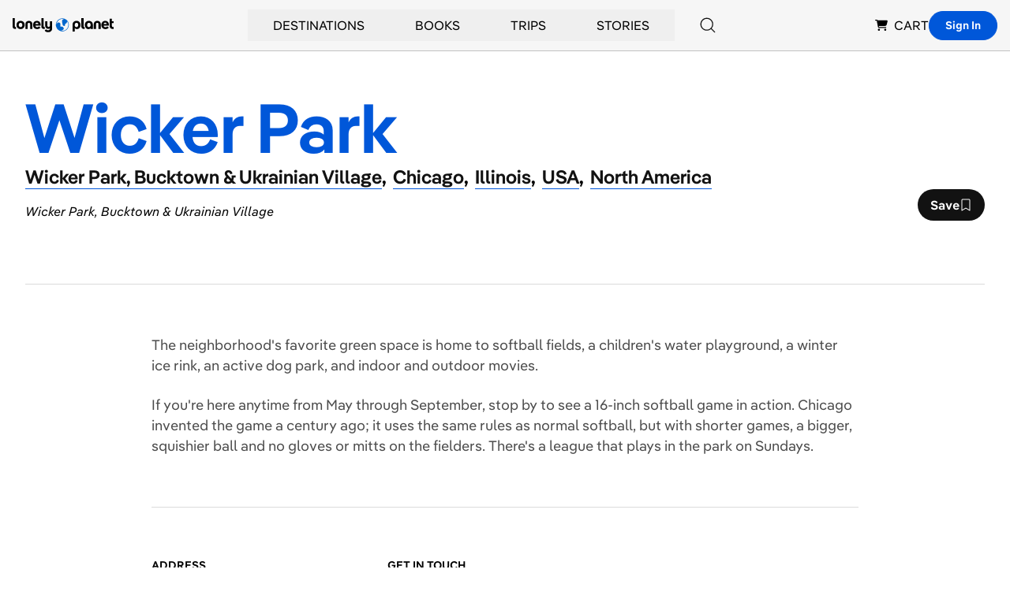

--- FILE ---
content_type: text/html; charset=utf-8
request_url: https://www.lonelyplanet.com/usa/chicago/wicker-park-bucktown-and-ukrainian-village/attractions/wicker-park/a/poi-sig/378695/1319214
body_size: 46585
content:
<!DOCTYPE html><html><head><meta charSet="utf-8"/><meta name="viewport" content="width=device-width, initial-scale=1"/><meta property="fb:app_id" content="111537044496"/><meta property="og:site_name" content="Lonely Planet"/><meta property="og:type" content="website"/><meta name="twitter:card" content="summary_large_image"/><meta name="twitter:site" content="@lonelyplanet"/><meta name="twitter:site:id" content="15066760"/><title>Wicker Park | Wicker Park, Bucktown &amp; Ukrainian Village, Chicago | Attractions - Lonely Planet</title><meta name="title" content="Wicker Park | Wicker Park, Bucktown &amp; Ukrainian Village, Chicago | Attractions - Lonely Planet"/><meta name="twitter:title" content="Wicker Park | Wicker Park, Bucktown &amp; Ukrainian Village, Chicago | Attractions - Lonely Planet"/><meta property="og:title" content="Wicker Park | Wicker Park, Bucktown &amp; Ukrainian Village, Chicago | Attractions - Lonely Planet"/><meta name="description" content="The neighborhood&#x27;s favorite green space is home to softball fields, a children&#x27;s water playground, a winter ice rink, an active dog park, and indoor and…"/><meta property="og:description" content="The neighborhood&#x27;s favorite green space is home to softball fields, a children&#x27;s water playground, a winter ice rink, an active dog park, and indoor and…"/><meta name="twitter:description" content="The neighborhood&#x27;s favorite green space is home to softball fields, a children&#x27;s water playground, a winter ice rink, an active dog park, and indoor and…"/><link rel="canonical" href="https://www.lonelyplanet.com/usa/chicago/wicker-park-bucktown-and-ukrainian-village/attractions/wicker-park/a/poi-sig/378695/1319214"/><meta name="twitter:url" content="https://www.lonelyplanet.com/usa/chicago/wicker-park-bucktown-and-ukrainian-village/attractions/wicker-park/a/poi-sig/378695/1319214"/><meta property="og:url" content="https://www.lonelyplanet.com/usa/chicago/wicker-park-bucktown-and-ukrainian-village/attractions/wicker-park/a/poi-sig/378695/1319214"/><meta name="next-head-count" content="18"/><link rel="dns-prefetch" href="https://data.lonelyplanet.com"/><link rel="dns-prefetch" href="https://assets.lonelyplanet.com"/><link rel="dns-prefetch" href="https://lp-cms-production.imgix.net"/><meta name="theme-color" content="#156ff5"/><link rel="preconnect" href="https://cdn.cookielaw.org/scripttemplates/otSDKStub.js" crossorigin="anonymous"/><link rel="preconnect" href="https://cohesion.lonelyplanet.com/"/><link rel="preconnect" href="https://ingest.make.rvapps.io/"/><link rel="preload" as="script" href="https://cohesion.lonelyplanet.com/cohesion/cohesion-latest.min.js"/><script>
            window.NREUM = window.NREUM || {};
            NREUM.init = {
              distributed_tracing: { enabled: true },
              privacy: { cookies_enabled: true },
              ajax: { deny_list: ["bam.nr-data.net"] }
            };
            NREUM.loader_config = {
              accountID: "6491642",
              trustKey: "78034",
              agentID: "772351207",
              licenseKey: "NRBR-adda68b2e55f6ec6616",
              applicationID: "772351207"
            };
            NREUM.info = {
              beacon: "bam.nr-data.net",
              errorBeacon: "bam.nr-data.net",
              licenseKey: "NRBR-adda68b2e55f6ec6616",
              applicationID: "772351207",
              sa: 1
            };
          </script><script src="https://js-agent.newrelic.com/nr-loader-full-1.285.0.min.js" async=""></script><script id="cohesion-script" type="text/javascript" data-nscript="beforeInteractive">!function(co,h,e,s,i,o,n){var d="documentElement";var a="className";h[d][a]+=" preampjs fusejs"; n.k=e;co._Cohesion=n;co._Preamp={k:s,start:new Date};co._Fuse={k:i};co._Tagular={k:o}; [e,s,i,o].map(function(x){co[x]=co[x]||function(){(co[x].q=co[x].q||[]).push([].slice.call(arguments))}}); h.addEventListener("DOMContentLoaded",function(){co.setTimeout(function(){ var u=h[d][a];h[d][a]=u.replace(/ ?preampjs| ?fusejs/g,"")},3e3); co._Preamp.docReady=co._Fuse.docReady=!0});}(window,document,"cohesion","preamp","fuse","tagular",{cookieDomain: "lonelyplanet.com", domainAllowlist: ["lonelyplanet.com", "shop.lonelyplanet.com"], tagular:{ writeKey: "wk_1lg1SLc1gApxa9x71IwXDttlgDh", sourceKey: "src_1lg1SLNP84Uk7Ocf2fMZGpo1k10", authCookie: "lp_asc", cookieDomain: "lonelyplanet.com", domainAllowlist: ["lonelyplanet.com", "shop.lonelyplanet.com"], taggy: {enabled: true}, iframeAllowList: ['https://request.elsewhere.io'], useBeacon: true, apiHost: "https://beam.lonelyplanet.com/v2/t" }, preamp:{ enabled: false }, monarch: {token: '9c67fe1d-f538-400a-908b-4dce6371a4f7', sourceId: 'cbb6e396-b461-452c-bf13-7c6b19b13f8d', endpoint: 'https://monarch.lonelyplanet.com'}, consent: { onetrust: { enabled: true, optIn: true, timeout: 2500, },}})</script><link rel="preload" href="/_next/static/css/9f9776f3cfa7f929.css" as="style"/><link rel="stylesheet" href="/_next/static/css/9f9776f3cfa7f929.css" data-n-g=""/><link rel="preload" href="/_next/static/css/b8b233e4d4569eb3.css" as="style"/><link rel="stylesheet" href="/_next/static/css/b8b233e4d4569eb3.css" data-n-p=""/><noscript data-n-css=""></noscript><script defer="" nomodule="" src="/_next/static/chunks/polyfills-42372ed130431b0a.js"></script><script src="/_next/static/chunks/webpack-a25d1fef6411b12e.js" defer=""></script><script src="/_next/static/chunks/framework-c6ee5607585ef091.js" defer=""></script><script src="/_next/static/chunks/main-84d9b8bd41445b57.js" defer=""></script><script src="/_next/static/chunks/pages/_app-a553562a3c7b7ac9.js" defer=""></script><script src="/_next/static/chunks/9654-f73b4cd8e299190a.js" defer=""></script><script src="/_next/static/chunks/8231-b8ba4c0cc23c9053.js" defer=""></script><script src="/_next/static/chunks/4533-668908cec59bfccd.js" defer=""></script><script src="/_next/static/chunks/403-b2f79b05d3a3530b.js" defer=""></script><script src="/_next/static/chunks/7384-186228b7d3e91047.js" defer=""></script><script src="/_next/static/chunks/1301-deb408ba3abc7716.js" defer=""></script><script src="/_next/static/chunks/pages/pois/detail-fead82801b37e65c.js" defer=""></script><script src="/_next/static/72560ef9df24447405e5f29e7a74b61c72aa08f0/_buildManifest.js" defer=""></script><script src="/_next/static/72560ef9df24447405e5f29e7a74b61c72aa08f0/_ssgManifest.js" defer=""></script><style id="__jsx-4204036627">.carousel.jsx-4204036627{-webkit-scroll-snap-type:x mandatory;-ms-scroll-snap-type:x mandatory;scroll-snap-type:x mandatory;scroll-behavior:smooth;-webkit-overflow-scrolling:touch;-ms-overflow-style:none;scrollbar-width:none;scroll-padding-right:0}.carousel.jsx-4204036627::-webkit-scrollbar{display:none}.carousel-item.jsx-4204036627{scroll-snap-align:start}</style><style id="__jsx-21109142f51e79b3">.lp_consent .show-cookie-settings.jsx-21109142f51e79b3{display:block}.grid-layout.jsx-21109142f51e79b3{grid-template-areas:"l c tr""l c br"}.fn-0.jsx-21109142f51e79b3{grid-area:l}.fn-1.jsx-21109142f51e79b3{grid-area:c}.fn-2.jsx-21109142f51e79b3{grid-area:tr}.fn-3.jsx-21109142f51e79b3{grid-area:br}</style></head><body><div id="__next"><div class="relative"><header class="relative z-50 border-b border-black-200 bg-black-100"><nav class="container flex items-center justify-between h-16 px-4 mx-auto lg:justify-end gap-x-4 lg:gap-x-6 xl:gap-x-12" aria-label="Global Navigation"><div class="lg:hidden"><div class="relative group lg:px-8 lg:py-2"><button type="button" class="flex items-center justify-center p-2 transition-colors rounded-full bg-black-100 hover:bg-blue hover:text-white lg:bg-transparent lg:p-0 lg:hover:bg-transparent lg:hover:text-blue" aria-label="Search"><svg xmlns="http://www.w3.org/2000/svg" width="20" height="20" class="inline-flex" viewBox="0 0 16 16" fill="currentColor" aria-hidden="true"><path d="M15.3542 14.646L11.9312 11.224C13.028 9.94433 13.5865 8.28959 13.4896 6.60701C13.3926 4.92443 12.6476 3.34483 11.411 2.19971C10.1744 1.05458 8.54232 0.432967 6.85726 0.465313C5.1722 0.49766 3.56517 1.18145 2.37343 2.37319C1.1817 3.56493 0.497904 5.17196 0.465557 6.85702C0.433211 8.54208 1.05483 10.1742 2.19995 11.4108C3.34507 12.6474 4.92467 13.3923 6.60725 13.4893C8.28983 13.5863 9.94457 13.0278 11.2242 11.931L14.6462 15.354C14.7401 15.4478 14.8674 15.5006 15.0002 15.5006C15.133 15.5006 15.2603 15.4478 15.3542 15.354C15.4481 15.2601 15.5008 15.1327 15.5008 15C15.5008 14.8672 15.4481 14.7398 15.3542 14.646ZM1.5002 6.99996C1.5002 5.91216 1.82277 4.84879 2.42712 3.94432C3.03147 3.03985 3.89045 2.3349 4.89544 1.91862C5.90044 1.50234 7.0063 1.39342 8.0732 1.60564C9.14009 1.81786 10.1201 2.34168 10.8893 3.11087C11.6585 3.88006 12.1823 4.86007 12.3945 5.92696C12.6067 6.99386 12.4978 8.09972 12.0815 9.10472C11.6653 10.1097 10.9603 10.9687 10.0558 11.573C9.15137 12.1774 8.088 12.5 7.0002 12.5C5.542 12.4984 4.14398 11.9184 3.11287 10.8873C2.08176 9.85618 1.50179 8.45816 1.5002 6.99996Z"></path></svg><span class="sr-only">Search</span></button></div></div><div class="flex justify-center flex-1 lg:flex-none lg:justify-start"><a href="https://www.lonelyplanet.com" aria-label="Lonely Planet homepage" class="flex items-center"><span class="sr-only">Lonely Planet</span><svg xmlns="http://www.w3.org/2000/svg" width="2em" height="1em" class="text-5xl" viewBox="0 0 711.06 98.68" fill="currentColor" aria-hidden="true"><path d="M219.05 75.21c-10.54 0-16.72-6.28-16.72-16.93V0h15.76v57.32c0 3 1.28 4.48 4.16 4.48h3.83v13.41ZM500.31 75.21c-10.54 0-16.72-6.28-16.72-16.93V0h15.76v57.32c0 3 1.28 4.48 4.16 4.48h3.83v13.41Z"></path><path d="M278.13 21.77h-15.76v29c0 7.45-3.83 10.65-8.94 10.65s-9-3.2-9-10.65v-29h-15.71v29.94c0 14.69 11 23.53 23.08 23.53 3.86 0 9.54-2 10.7-5.71v2.74c0 8.52-6 12.67-12.68 12.67a16.23 16.23 0 0 1-13.95-7.13L225.33 87c6.39 9.37 16.61 11.71 24.07 11.71 17.36 0 28.75-10.22 28.75-27.37V21.77ZM27 47.52c0-17.14 12.25-29.07 28.86-29.07s29 11.93 29 29.07-12.28 29.08-29 29.08S27 64.67 27 47.52Zm41.75 0c0-9.79-5.54-15.12-12.89-15.12s-12.67 5.33-12.67 15.12 5.43 15.23 12.67 15.23 12.89-5.43 12.89-15.23ZM197.26 51.46h-37.6c1.18 8.42 6 11.82 12.89 11.82 5.43 0 9.58-1.81 12.57-6.28L196 65.84c-5.35 7.24-14 10.76-23.45 10.76-17.15 0-28.86-11.61-28.86-29.08 0-17.14 11.18-29.07 27.26-29.07 15.66 0 26.41 11.82 26.41 29.07 0 1.17 0 2.77-.1 3.94ZM160 41h21.6c-1.38-7.14-5.22-10.12-10.65-10.12-6 0-9.69 3.19-11 10.12ZM678.21 51.46h-37.59c1.17 8.42 6 11.82 12.89 11.82 5.43 0 9.58-1.81 12.56-6.28l10.86 8.84C671.61 73.08 663 76.6 653.51 76.6c-17.15 0-28.86-11.61-28.86-29.08 0-17.14 11.18-29.07 27.26-29.07 15.65 0 26.41 11.82 26.41 29.07 0 1.17 0 2.77-.11 3.94ZM640.94 41h21.62c-1.39-7.14-5.22-10.12-10.65-10.12-5.97.03-9.69 3.22-10.97 10.12ZM508.35 47.56c0 16.45 10.93 29.16 25.13 29.16 7.8 0 12.46-3.53 15.77-8.55v7H565V47.56c0-23-17.31-29.16-28-29.16-18.27 0-28.65 12.71-28.65 29.16Zm16.12.1c0-9.82 5.13-15.27 12.5-15.27s12.5 5.45 12.5 15.27-5.13 15.17-12.47 15.17-12.5-5.34-12.5-15.17ZM711.06 34H699v20.13q0 7.66 6.06 7.67h6v13.41h-8c-12.46 0-19.81-7.66-19.81-20.44V3l15.75.17v18.6h12ZM16.72 75.25C6.18 75.25 0 69 0 58.31V0h15.76v57.36c0 3 1.28 4.47 4.15 4.47h3.84v13.42ZM449.57 18.43c-10.69 0-28 6.2-28 29.16v45.82h15.7v-25.2c3.31 5 8 8.54 15.78 8.54 14.2 0 25.13-12.71 25.13-29.16s-10.4-29.16-28.61-29.16Zm0 44.44c-7.37 0-12.5-5.34-12.5-15.17s5.13-15.27 12.5-15.27S462 37.87 462 47.7s-5.12 15.17-12.49 15.17ZM139.11 42v33.21h-15.76V42.94c0-7.45-3.84-10.64-8.95-10.64s-8.94 3.19-8.94 10.64v32.27H89.69V42c0-14.7 10.65-23.54 24.71-23.54s24.71 8.83 24.71 23.54ZM620.56 42v33.21H604.8V42.94c0-7.45-3.84-10.64-8.95-10.64s-8.94 3.19-8.94 10.64v32.27h-15.76V42c0-14.7 10.64-23.54 24.7-23.54s24.71 8.83 24.71 23.54Z"></path><path d="M350.12 1.05a45.71 45.71 0 1 0 17.48 3.48 45.66 45.66 0 0 0-17.48-3.48Zm1.95 87.45a42.38 42.38 0 0 1-9.67-.69.32.32 0 0 1-.2-.12.42.42 0 0 1-.08-.21.35.35 0 0 1 .08-.22.32.32 0 0 1 .2-.12c2.69-.54 7.94-1.91 12-4.91 3.86-2.86 6.85-7.51 4.62-13.18C353.81 55.8 338.28 59 336 59.6h-.11a.2.2 0 0 1-.09-.05.24.24 0 0 1-.06-.08.36.36 0 0 1 0-.1l.57-9.63c1-9-.88-12.18-.88-12.18-4.6-9.15-14.77-7.19-14.77-7.19a11.72 11.72 0 0 0-4.75 2 16.94 16.94 0 0 0-6.54 9.63.35.35 0 0 1-.14.2.34.34 0 0 1-.24.06.35.35 0 0 1-.29-.35 28.2 28.2 0 0 1 1.36-7 41.94 41.94 0 0 1 48.82-29.23.42.42 0 0 1 .24.14.46.46 0 0 1 .11.27.41.41 0 0 1-.09.26.41.41 0 0 1-.23.16 15 15 0 0 0-6.57 3.61s-3.86 3-4.31 10.49a23.17 23.17 0 0 0 .44 5.93l3.83 19.31a11 11 0 0 0 4.33 6.83 8.52 8.52 0 0 0 6.27 1.61s8.47-.39 7.1-8.8l-1-5a.54.54 0 0 1 0-.18.69.69 0 0 1 .07-.15.46.46 0 0 1 .12-.12.52.52 0 0 1 .16-.06c2.39-.38 13.63-2.94 14.24-17.37a.45.45 0 0 1 .09-.25.48.48 0 0 1 .22-.15.46.46 0 0 1 .26 0 .51.51 0 0 1 .21.15 41.88 41.88 0 0 1-32.3 66.14Z" fill="#0066CC"></path></svg></a></div><div class="hidden lg:flex lg:self-stretch lg:flex-1"><div class="flex items-center justify-center flex-1"><div class="relative flex group after:content-[&#x27;&#x27;] after:absolute after:top-0 after:left-0 after:right-0 after:h-full after:bg-transparent after:pointer-events-none after:z-[1] hover:after:h-[100vh] hover:after:pointer-events-auto" role="none"><button type="button" class="inline-flex items-center h-full px-8 py-2 group focus:outline-none hover:text-blue hover:underline" aria-expanded="false" aria-controls="submenu-Destinations" aria-haspopup="true"><a href="https://www.lonelyplanet.com/places" class="uppercase hover:text-blue focus:outline-none group-hover:text-blue group-hover:underline relative z-[2]" tabindex="-1">Destinations</a></button><div id="submenu-Destinations" class="fixed z-50 invisible opacity-0 group-hover:visible group-hover:opacity-100 bg-white shadow-lg transition-all duration-200 left-1/2 transform -translate-x-1/2 max-w-[1392px] w-[calc(100%-32px)] top-20" role="menu" aria-label="Destinations submenu"><div class="w-full"><div class="grid grid-cols-12 min-h-[400px]"><div class="flex flex-col h-full col-span-2 bg-black-100"><nav class="px-6 pt-8" role="navigation" aria-label="Destinations submenu navigation"><div class="space-y-1"><button type="button" class="w-full text-left relative inline-block py-2 px-4 my-1 transition-transform duration-200 bg-blue-900 rotate-[-1.5deg] text-white" data-section-index="0" data-menu-title="Destinations" role="menuitem" aria-controls="section-Destinations-0"><div class="text-sm uppercase text-white">Trending</div></button><button type="button" class="w-full text-left relative inline-block py-2 px-4 my-1 transition-transform duration-200 " data-section-index="1" data-menu-title="Destinations" role="menuitem" aria-controls="section-Destinations-1"><div class="text-sm uppercase hover:text-blue cursor-pointer">Countries</div></button><button type="button" class="w-full text-left relative inline-block py-2 px-4 my-1 transition-transform duration-200 " data-section-index="2" data-menu-title="Destinations" role="menuitem" aria-controls="section-Destinations-2"><div class="text-sm uppercase hover:text-blue cursor-pointer">Regions</div></button><button type="button" class="w-full text-left relative inline-block py-2 px-4 my-1 transition-transform duration-200 " data-section-index="3" data-menu-title="Destinations" role="menuitem" aria-controls="section-Destinations-3"><div class="text-sm uppercase hover:text-blue cursor-pointer">Cities</div></button><button type="button" class="w-full text-left relative inline-block py-2 px-4 my-1 transition-transform duration-200 " data-section-index="4" data-menu-title="Destinations" role="menuitem" aria-controls="section-Destinations-4"><div class="text-sm uppercase hover:text-blue cursor-pointer">Continents</div></button></div></nav><div class="px-6 pt-6 pb-8 mt-auto"><a href="https://www.lonelyplanet.com/places" class="text-sm uppercase hover:text-blue" role="menuitem">view all destinations</a></div></div><div class="col-span-7 p-6"><div class="uppercase"><div class="submenu-section " data-section-index="0" id="section-Destinations-0" role="region" aria-label="Trending"><div class="grid grid-cols-3 gap-4"><a href="https://www.lonelyplanet.com/destinations/greece/athens" class="block pb-2 mb-2 border-b border-black-200 hover:text-blue hover:border-blue group/arrow" role="menuitem"><div class="relative mb-2"><img alt="Athens" loading="lazy" width="160" height="160" decoding="async" data-nimg="1" class="max-w-full object-cover w-full h-40" style="color:transparent" sizes="(max-width: 768px) 100vw, 160px" srcSet="https://lp-cms-production.imgix.net/2020-11/GettyRF_663376932.jpg?w=640&amp;auto=format&amp;q=75 640w, https://lp-cms-production.imgix.net/2020-11/GettyRF_663376932.jpg?w=750&amp;auto=format&amp;q=75 750w, https://lp-cms-production.imgix.net/2020-11/GettyRF_663376932.jpg?w=828&amp;auto=format&amp;q=75 828w, https://lp-cms-production.imgix.net/2020-11/GettyRF_663376932.jpg?w=1024&amp;auto=format&amp;q=75 1024w, https://lp-cms-production.imgix.net/2020-11/GettyRF_663376932.jpg?w=1080&amp;auto=format&amp;q=75 1080w, https://lp-cms-production.imgix.net/2020-11/GettyRF_663376932.jpg?w=1200&amp;auto=format&amp;q=75 1200w, https://lp-cms-production.imgix.net/2020-11/GettyRF_663376932.jpg?w=1280&amp;auto=format&amp;q=75 1280w, https://lp-cms-production.imgix.net/2020-11/GettyRF_663376932.jpg?w=1920&amp;auto=format&amp;q=75 1920w, https://lp-cms-production.imgix.net/2020-11/GettyRF_663376932.jpg?w=2048&amp;auto=format&amp;q=75 2048w, https://lp-cms-production.imgix.net/2020-11/GettyRF_663376932.jpg?w=3840&amp;auto=format&amp;q=75 3840w" src="https://lp-cms-production.imgix.net/2020-11/GettyRF_663376932.jpg?w=3840&amp;auto=format&amp;q=75"/></div><span class="flex items-center justify-between text-sm uppercase gap-x-2">Athens<svg xmlns="http://www.w3.org/2000/svg" width="1em" height="1em" class="invisible w-4 h-4 group-hover/arrow:visible" viewBox="0 0 16 16" fill="currentColor" aria-hidden="true"><path d="M14.4998 7.80903C14.4742 7.74825 14.4372 7.69292 14.3908 7.64603L8.68084 1.93803C8.58696 1.84427 8.45967 1.79165 8.32699 1.79175C8.19431 1.79184 8.0671 1.84464 7.97334 1.93853C7.87959 2.03241 7.82697 2.1597 7.82707 2.29238C7.82716 2.42506 7.87996 2.55227 7.97384 2.64603L12.8278 7.50003H1.96484C1.83224 7.50003 1.70506 7.5527 1.61129 7.64647C1.51752 7.74024 1.46484 7.86742 1.46484 8.00003C1.46484 8.13263 1.51752 8.25981 1.61129 8.35358C1.70506 8.44735 1.83224 8.50003 1.96484 8.50003H12.8278L7.97384 13.354C7.87996 13.4478 7.82716 13.575 7.82707 13.7077C7.82697 13.8404 7.87959 13.9676 7.97334 14.0615C8.0671 14.1554 8.19431 14.2082 8.32699 14.2083C8.45967 14.2084 8.58696 14.1558 8.68084 14.062L14.3878 8.35403C14.4342 8.30713 14.4712 8.2518 14.4968 8.19103C14.5478 8.069 14.5489 7.93184 14.4998 7.80903Z"></path></svg></span></a><a href="https://www.lonelyplanet.com/destinations/malta" class="block pb-2 mb-2 border-b border-black-200 hover:text-blue hover:border-blue group/arrow" role="menuitem"><div class="relative mb-2"><img alt="Malta" loading="lazy" width="160" height="160" decoding="async" data-nimg="1" class="max-w-full object-cover w-full h-40" style="color:transparent" sizes="(max-width: 768px) 100vw, 160px" srcSet="https://lp-cms-production.imgix.net/2022-11/Malta-iStock-1296277157-RFE.jpeg?w=640&amp;auto=format&amp;q=75 640w, https://lp-cms-production.imgix.net/2022-11/Malta-iStock-1296277157-RFE.jpeg?w=750&amp;auto=format&amp;q=75 750w, https://lp-cms-production.imgix.net/2022-11/Malta-iStock-1296277157-RFE.jpeg?w=828&amp;auto=format&amp;q=75 828w, https://lp-cms-production.imgix.net/2022-11/Malta-iStock-1296277157-RFE.jpeg?w=1024&amp;auto=format&amp;q=75 1024w, https://lp-cms-production.imgix.net/2022-11/Malta-iStock-1296277157-RFE.jpeg?w=1080&amp;auto=format&amp;q=75 1080w, https://lp-cms-production.imgix.net/2022-11/Malta-iStock-1296277157-RFE.jpeg?w=1200&amp;auto=format&amp;q=75 1200w, https://lp-cms-production.imgix.net/2022-11/Malta-iStock-1296277157-RFE.jpeg?w=1280&amp;auto=format&amp;q=75 1280w, https://lp-cms-production.imgix.net/2022-11/Malta-iStock-1296277157-RFE.jpeg?w=1920&amp;auto=format&amp;q=75 1920w, https://lp-cms-production.imgix.net/2022-11/Malta-iStock-1296277157-RFE.jpeg?w=2048&amp;auto=format&amp;q=75 2048w, https://lp-cms-production.imgix.net/2022-11/Malta-iStock-1296277157-RFE.jpeg?w=3840&amp;auto=format&amp;q=75 3840w" src="https://lp-cms-production.imgix.net/2022-11/Malta-iStock-1296277157-RFE.jpeg?w=3840&amp;auto=format&amp;q=75"/></div><span class="flex items-center justify-between text-sm uppercase gap-x-2">Malta<svg xmlns="http://www.w3.org/2000/svg" width="1em" height="1em" class="invisible w-4 h-4 group-hover/arrow:visible" viewBox="0 0 16 16" fill="currentColor" aria-hidden="true"><path d="M14.4998 7.80903C14.4742 7.74825 14.4372 7.69292 14.3908 7.64603L8.68084 1.93803C8.58696 1.84427 8.45967 1.79165 8.32699 1.79175C8.19431 1.79184 8.0671 1.84464 7.97334 1.93853C7.87959 2.03241 7.82697 2.1597 7.82707 2.29238C7.82716 2.42506 7.87996 2.55227 7.97384 2.64603L12.8278 7.50003H1.96484C1.83224 7.50003 1.70506 7.5527 1.61129 7.64647C1.51752 7.74024 1.46484 7.86742 1.46484 8.00003C1.46484 8.13263 1.51752 8.25981 1.61129 8.35358C1.70506 8.44735 1.83224 8.50003 1.96484 8.50003H12.8278L7.97384 13.354C7.87996 13.4478 7.82716 13.575 7.82707 13.7077C7.82697 13.8404 7.87959 13.9676 7.97334 14.0615C8.0671 14.1554 8.19431 14.2082 8.32699 14.2083C8.45967 14.2084 8.58696 14.1558 8.68084 14.062L14.3878 8.35403C14.4342 8.30713 14.4712 8.2518 14.4968 8.19103C14.5478 8.069 14.5489 7.93184 14.4998 7.80903Z"></path></svg></span></a><a href="https://www.lonelyplanet.com/destinations/puerto-rico" class="block pb-2 mb-2 border-b border-black-200 hover:text-blue hover:border-blue group/arrow" role="menuitem"><div class="relative mb-2"><img alt="Puerto Rico" loading="lazy" width="160" height="160" decoding="async" data-nimg="1" class="max-w-full object-cover w-full h-40" style="color:transparent" sizes="(max-width: 768px) 100vw, 160px" srcSet="https://lp-cms-production.imgix.net/2025-04/shutterstockRF234381985.jpg?w=640&amp;auto=format&amp;q=75 640w, https://lp-cms-production.imgix.net/2025-04/shutterstockRF234381985.jpg?w=750&amp;auto=format&amp;q=75 750w, https://lp-cms-production.imgix.net/2025-04/shutterstockRF234381985.jpg?w=828&amp;auto=format&amp;q=75 828w, https://lp-cms-production.imgix.net/2025-04/shutterstockRF234381985.jpg?w=1024&amp;auto=format&amp;q=75 1024w, https://lp-cms-production.imgix.net/2025-04/shutterstockRF234381985.jpg?w=1080&amp;auto=format&amp;q=75 1080w, https://lp-cms-production.imgix.net/2025-04/shutterstockRF234381985.jpg?w=1200&amp;auto=format&amp;q=75 1200w, https://lp-cms-production.imgix.net/2025-04/shutterstockRF234381985.jpg?w=1280&amp;auto=format&amp;q=75 1280w, https://lp-cms-production.imgix.net/2025-04/shutterstockRF234381985.jpg?w=1920&amp;auto=format&amp;q=75 1920w, https://lp-cms-production.imgix.net/2025-04/shutterstockRF234381985.jpg?w=2048&amp;auto=format&amp;q=75 2048w, https://lp-cms-production.imgix.net/2025-04/shutterstockRF234381985.jpg?w=3840&amp;auto=format&amp;q=75 3840w" src="https://lp-cms-production.imgix.net/2025-04/shutterstockRF234381985.jpg?w=3840&amp;auto=format&amp;q=75"/></div><span class="flex items-center justify-between text-sm uppercase gap-x-2">Puerto Rico<svg xmlns="http://www.w3.org/2000/svg" width="1em" height="1em" class="invisible w-4 h-4 group-hover/arrow:visible" viewBox="0 0 16 16" fill="currentColor" aria-hidden="true"><path d="M14.4998 7.80903C14.4742 7.74825 14.4372 7.69292 14.3908 7.64603L8.68084 1.93803C8.58696 1.84427 8.45967 1.79165 8.32699 1.79175C8.19431 1.79184 8.0671 1.84464 7.97334 1.93853C7.87959 2.03241 7.82697 2.1597 7.82707 2.29238C7.82716 2.42506 7.87996 2.55227 7.97384 2.64603L12.8278 7.50003H1.96484C1.83224 7.50003 1.70506 7.5527 1.61129 7.64647C1.51752 7.74024 1.46484 7.86742 1.46484 8.00003C1.46484 8.13263 1.51752 8.25981 1.61129 8.35358C1.70506 8.44735 1.83224 8.50003 1.96484 8.50003H12.8278L7.97384 13.354C7.87996 13.4478 7.82716 13.575 7.82707 13.7077C7.82697 13.8404 7.87959 13.9676 7.97334 14.0615C8.0671 14.1554 8.19431 14.2082 8.32699 14.2083C8.45967 14.2084 8.58696 14.1558 8.68084 14.062L14.3878 8.35403C14.4342 8.30713 14.4712 8.2518 14.4968 8.19103C14.5478 8.069 14.5489 7.93184 14.4998 7.80903Z"></path></svg></span></a><a href="https://www.lonelyplanet.com/destinations/mexico/cancun" class="block pb-2 mb-2 border-b border-black-200 hover:text-blue hover:border-blue group/arrow" role="menuitem"><div class="relative mb-2"><img alt="Cancun" loading="lazy" width="160" height="160" decoding="async" data-nimg="1" class="max-w-full object-cover w-full h-40" style="color:transparent" sizes="(max-width: 768px) 100vw, 160px" srcSet="https://lp-cms-production.imgix.net/2022-12/Mexico-iStock-484404659-RFC.jpeg?w=640&amp;auto=format&amp;q=75 640w, https://lp-cms-production.imgix.net/2022-12/Mexico-iStock-484404659-RFC.jpeg?w=750&amp;auto=format&amp;q=75 750w, https://lp-cms-production.imgix.net/2022-12/Mexico-iStock-484404659-RFC.jpeg?w=828&amp;auto=format&amp;q=75 828w, https://lp-cms-production.imgix.net/2022-12/Mexico-iStock-484404659-RFC.jpeg?w=1024&amp;auto=format&amp;q=75 1024w, https://lp-cms-production.imgix.net/2022-12/Mexico-iStock-484404659-RFC.jpeg?w=1080&amp;auto=format&amp;q=75 1080w, https://lp-cms-production.imgix.net/2022-12/Mexico-iStock-484404659-RFC.jpeg?w=1200&amp;auto=format&amp;q=75 1200w, https://lp-cms-production.imgix.net/2022-12/Mexico-iStock-484404659-RFC.jpeg?w=1280&amp;auto=format&amp;q=75 1280w, https://lp-cms-production.imgix.net/2022-12/Mexico-iStock-484404659-RFC.jpeg?w=1920&amp;auto=format&amp;q=75 1920w, https://lp-cms-production.imgix.net/2022-12/Mexico-iStock-484404659-RFC.jpeg?w=2048&amp;auto=format&amp;q=75 2048w, https://lp-cms-production.imgix.net/2022-12/Mexico-iStock-484404659-RFC.jpeg?w=3840&amp;auto=format&amp;q=75 3840w" src="https://lp-cms-production.imgix.net/2022-12/Mexico-iStock-484404659-RFC.jpeg?w=3840&amp;auto=format&amp;q=75"/></div><span class="flex items-center justify-between text-sm uppercase gap-x-2">Cancun<svg xmlns="http://www.w3.org/2000/svg" width="1em" height="1em" class="invisible w-4 h-4 group-hover/arrow:visible" viewBox="0 0 16 16" fill="currentColor" aria-hidden="true"><path d="M14.4998 7.80903C14.4742 7.74825 14.4372 7.69292 14.3908 7.64603L8.68084 1.93803C8.58696 1.84427 8.45967 1.79165 8.32699 1.79175C8.19431 1.79184 8.0671 1.84464 7.97334 1.93853C7.87959 2.03241 7.82697 2.1597 7.82707 2.29238C7.82716 2.42506 7.87996 2.55227 7.97384 2.64603L12.8278 7.50003H1.96484C1.83224 7.50003 1.70506 7.5527 1.61129 7.64647C1.51752 7.74024 1.46484 7.86742 1.46484 8.00003C1.46484 8.13263 1.51752 8.25981 1.61129 8.35358C1.70506 8.44735 1.83224 8.50003 1.96484 8.50003H12.8278L7.97384 13.354C7.87996 13.4478 7.82716 13.575 7.82707 13.7077C7.82697 13.8404 7.87959 13.9676 7.97334 14.0615C8.0671 14.1554 8.19431 14.2082 8.32699 14.2083C8.45967 14.2084 8.58696 14.1558 8.68084 14.062L14.3878 8.35403C14.4342 8.30713 14.4712 8.2518 14.4968 8.19103C14.5478 8.069 14.5489 7.93184 14.4998 7.80903Z"></path></svg></span></a><a href="https://www.lonelyplanet.com/destinations/usa/miami" class="block pb-2 mb-2 border-b border-black-200 hover:text-blue hover:border-blue group/arrow" role="menuitem"><div class="relative mb-2"><img alt="Miami" loading="lazy" width="160" height="160" decoding="async" data-nimg="1" class="max-w-full object-cover w-full h-40" style="color:transparent" sizes="(max-width: 768px) 100vw, 160px" srcSet="https://lp-cms-production.imgix.net/2020-11/GettyRF_888220956.jpg?w=640&amp;auto=format&amp;q=75 640w, https://lp-cms-production.imgix.net/2020-11/GettyRF_888220956.jpg?w=750&amp;auto=format&amp;q=75 750w, https://lp-cms-production.imgix.net/2020-11/GettyRF_888220956.jpg?w=828&amp;auto=format&amp;q=75 828w, https://lp-cms-production.imgix.net/2020-11/GettyRF_888220956.jpg?w=1024&amp;auto=format&amp;q=75 1024w, https://lp-cms-production.imgix.net/2020-11/GettyRF_888220956.jpg?w=1080&amp;auto=format&amp;q=75 1080w, https://lp-cms-production.imgix.net/2020-11/GettyRF_888220956.jpg?w=1200&amp;auto=format&amp;q=75 1200w, https://lp-cms-production.imgix.net/2020-11/GettyRF_888220956.jpg?w=1280&amp;auto=format&amp;q=75 1280w, https://lp-cms-production.imgix.net/2020-11/GettyRF_888220956.jpg?w=1920&amp;auto=format&amp;q=75 1920w, https://lp-cms-production.imgix.net/2020-11/GettyRF_888220956.jpg?w=2048&amp;auto=format&amp;q=75 2048w, https://lp-cms-production.imgix.net/2020-11/GettyRF_888220956.jpg?w=3840&amp;auto=format&amp;q=75 3840w" src="https://lp-cms-production.imgix.net/2020-11/GettyRF_888220956.jpg?w=3840&amp;auto=format&amp;q=75"/></div><span class="flex items-center justify-between text-sm uppercase gap-x-2">Miami<svg xmlns="http://www.w3.org/2000/svg" width="1em" height="1em" class="invisible w-4 h-4 group-hover/arrow:visible" viewBox="0 0 16 16" fill="currentColor" aria-hidden="true"><path d="M14.4998 7.80903C14.4742 7.74825 14.4372 7.69292 14.3908 7.64603L8.68084 1.93803C8.58696 1.84427 8.45967 1.79165 8.32699 1.79175C8.19431 1.79184 8.0671 1.84464 7.97334 1.93853C7.87959 2.03241 7.82697 2.1597 7.82707 2.29238C7.82716 2.42506 7.87996 2.55227 7.97384 2.64603L12.8278 7.50003H1.96484C1.83224 7.50003 1.70506 7.5527 1.61129 7.64647C1.51752 7.74024 1.46484 7.86742 1.46484 8.00003C1.46484 8.13263 1.51752 8.25981 1.61129 8.35358C1.70506 8.44735 1.83224 8.50003 1.96484 8.50003H12.8278L7.97384 13.354C7.87996 13.4478 7.82716 13.575 7.82707 13.7077C7.82697 13.8404 7.87959 13.9676 7.97334 14.0615C8.0671 14.1554 8.19431 14.2082 8.32699 14.2083C8.45967 14.2084 8.58696 14.1558 8.68084 14.062L14.3878 8.35403C14.4342 8.30713 14.4712 8.2518 14.4968 8.19103C14.5478 8.069 14.5489 7.93184 14.4998 7.80903Z"></path></svg></span></a><a href="https://www.lonelyplanet.com/destinations/usa/rocky-mountains/yellowstone-national-park" class="block pb-2 mb-2 border-b border-black-200 hover:text-blue hover:border-blue group/arrow" role="menuitem"><div class="relative mb-2"><img alt="Yellowstone" loading="lazy" width="160" height="160" decoding="async" data-nimg="1" class="max-w-full object-cover w-full h-40" style="color:transparent" sizes="(max-width: 768px) 100vw, 160px" srcSet="https://lp-cms-production.imgix.net/2025-04/shutterstock287588156.jpg?w=640&amp;auto=format&amp;q=75 640w, https://lp-cms-production.imgix.net/2025-04/shutterstock287588156.jpg?w=750&amp;auto=format&amp;q=75 750w, https://lp-cms-production.imgix.net/2025-04/shutterstock287588156.jpg?w=828&amp;auto=format&amp;q=75 828w, https://lp-cms-production.imgix.net/2025-04/shutterstock287588156.jpg?w=1024&amp;auto=format&amp;q=75 1024w, https://lp-cms-production.imgix.net/2025-04/shutterstock287588156.jpg?w=1080&amp;auto=format&amp;q=75 1080w, https://lp-cms-production.imgix.net/2025-04/shutterstock287588156.jpg?w=1200&amp;auto=format&amp;q=75 1200w, https://lp-cms-production.imgix.net/2025-04/shutterstock287588156.jpg?w=1280&amp;auto=format&amp;q=75 1280w, https://lp-cms-production.imgix.net/2025-04/shutterstock287588156.jpg?w=1920&amp;auto=format&amp;q=75 1920w, https://lp-cms-production.imgix.net/2025-04/shutterstock287588156.jpg?w=2048&amp;auto=format&amp;q=75 2048w, https://lp-cms-production.imgix.net/2025-04/shutterstock287588156.jpg?w=3840&amp;auto=format&amp;q=75 3840w" src="https://lp-cms-production.imgix.net/2025-04/shutterstock287588156.jpg?w=3840&amp;auto=format&amp;q=75"/></div><span class="flex items-center justify-between text-sm uppercase gap-x-2">Yellowstone<svg xmlns="http://www.w3.org/2000/svg" width="1em" height="1em" class="invisible w-4 h-4 group-hover/arrow:visible" viewBox="0 0 16 16" fill="currentColor" aria-hidden="true"><path d="M14.4998 7.80903C14.4742 7.74825 14.4372 7.69292 14.3908 7.64603L8.68084 1.93803C8.58696 1.84427 8.45967 1.79165 8.32699 1.79175C8.19431 1.79184 8.0671 1.84464 7.97334 1.93853C7.87959 2.03241 7.82697 2.1597 7.82707 2.29238C7.82716 2.42506 7.87996 2.55227 7.97384 2.64603L12.8278 7.50003H1.96484C1.83224 7.50003 1.70506 7.5527 1.61129 7.64647C1.51752 7.74024 1.46484 7.86742 1.46484 8.00003C1.46484 8.13263 1.51752 8.25981 1.61129 8.35358C1.70506 8.44735 1.83224 8.50003 1.96484 8.50003H12.8278L7.97384 13.354C7.87996 13.4478 7.82716 13.575 7.82707 13.7077C7.82697 13.8404 7.87959 13.9676 7.97334 14.0615C8.0671 14.1554 8.19431 14.2082 8.32699 14.2083C8.45967 14.2084 8.58696 14.1558 8.68084 14.062L14.3878 8.35403C14.4342 8.30713 14.4712 8.2518 14.4968 8.19103C14.5478 8.069 14.5489 7.93184 14.4998 7.80903Z"></path></svg></span></a></div></div><div class="submenu-section hidden" data-section-index="1" id="section-Destinations-1" role="region" aria-label="Countries"><div class="grid grid-cols-3 gap-4"><div><p class="mb-4 text-sm font-semibold">Europe</p><a href="https://www.lonelyplanet.com/destinations/croatia" class="block pb-2 mb-2 border-b hover:text-blue border-black-200 hover:border-blue group/arrow" role="menuitem"><span class="flex items-center justify-between text-sm uppercase gap-x-2">Croatia<svg xmlns="http://www.w3.org/2000/svg" width="1em" height="1em" class="invisible w-4 h-4 group-hover/arrow:visible" viewBox="0 0 16 16" fill="currentColor" aria-hidden="true"><path d="M14.4998 7.80903C14.4742 7.74825 14.4372 7.69292 14.3908 7.64603L8.68084 1.93803C8.58696 1.84427 8.45967 1.79165 8.32699 1.79175C8.19431 1.79184 8.0671 1.84464 7.97334 1.93853C7.87959 2.03241 7.82697 2.1597 7.82707 2.29238C7.82716 2.42506 7.87996 2.55227 7.97384 2.64603L12.8278 7.50003H1.96484C1.83224 7.50003 1.70506 7.5527 1.61129 7.64647C1.51752 7.74024 1.46484 7.86742 1.46484 8.00003C1.46484 8.13263 1.51752 8.25981 1.61129 8.35358C1.70506 8.44735 1.83224 8.50003 1.96484 8.50003H12.8278L7.97384 13.354C7.87996 13.4478 7.82716 13.575 7.82707 13.7077C7.82697 13.8404 7.87959 13.9676 7.97334 14.0615C8.0671 14.1554 8.19431 14.2082 8.32699 14.2083C8.45967 14.2084 8.58696 14.1558 8.68084 14.062L14.3878 8.35403C14.4342 8.30713 14.4712 8.2518 14.4968 8.19103C14.5478 8.069 14.5489 7.93184 14.4998 7.80903Z"></path></svg></span></a><a href="https://www.lonelyplanet.com/destinations/france" class="block pb-2 mb-2 border-b hover:text-blue border-black-200 hover:border-blue group/arrow" role="menuitem"><span class="flex items-center justify-between text-sm uppercase gap-x-2">France<svg xmlns="http://www.w3.org/2000/svg" width="1em" height="1em" class="invisible w-4 h-4 group-hover/arrow:visible" viewBox="0 0 16 16" fill="currentColor" aria-hidden="true"><path d="M14.4998 7.80903C14.4742 7.74825 14.4372 7.69292 14.3908 7.64603L8.68084 1.93803C8.58696 1.84427 8.45967 1.79165 8.32699 1.79175C8.19431 1.79184 8.0671 1.84464 7.97334 1.93853C7.87959 2.03241 7.82697 2.1597 7.82707 2.29238C7.82716 2.42506 7.87996 2.55227 7.97384 2.64603L12.8278 7.50003H1.96484C1.83224 7.50003 1.70506 7.5527 1.61129 7.64647C1.51752 7.74024 1.46484 7.86742 1.46484 8.00003C1.46484 8.13263 1.51752 8.25981 1.61129 8.35358C1.70506 8.44735 1.83224 8.50003 1.96484 8.50003H12.8278L7.97384 13.354C7.87996 13.4478 7.82716 13.575 7.82707 13.7077C7.82697 13.8404 7.87959 13.9676 7.97334 14.0615C8.0671 14.1554 8.19431 14.2082 8.32699 14.2083C8.45967 14.2084 8.58696 14.1558 8.68084 14.062L14.3878 8.35403C14.4342 8.30713 14.4712 8.2518 14.4968 8.19103C14.5478 8.069 14.5489 7.93184 14.4998 7.80903Z"></path></svg></span></a><a href="https://www.lonelyplanet.com/destinations/greece" class="block pb-2 mb-2 border-b hover:text-blue border-black-200 hover:border-blue group/arrow" role="menuitem"><span class="flex items-center justify-between text-sm uppercase gap-x-2">Greece<svg xmlns="http://www.w3.org/2000/svg" width="1em" height="1em" class="invisible w-4 h-4 group-hover/arrow:visible" viewBox="0 0 16 16" fill="currentColor" aria-hidden="true"><path d="M14.4998 7.80903C14.4742 7.74825 14.4372 7.69292 14.3908 7.64603L8.68084 1.93803C8.58696 1.84427 8.45967 1.79165 8.32699 1.79175C8.19431 1.79184 8.0671 1.84464 7.97334 1.93853C7.87959 2.03241 7.82697 2.1597 7.82707 2.29238C7.82716 2.42506 7.87996 2.55227 7.97384 2.64603L12.8278 7.50003H1.96484C1.83224 7.50003 1.70506 7.5527 1.61129 7.64647C1.51752 7.74024 1.46484 7.86742 1.46484 8.00003C1.46484 8.13263 1.51752 8.25981 1.61129 8.35358C1.70506 8.44735 1.83224 8.50003 1.96484 8.50003H12.8278L7.97384 13.354C7.87996 13.4478 7.82716 13.575 7.82707 13.7077C7.82697 13.8404 7.87959 13.9676 7.97334 14.0615C8.0671 14.1554 8.19431 14.2082 8.32699 14.2083C8.45967 14.2084 8.58696 14.1558 8.68084 14.062L14.3878 8.35403C14.4342 8.30713 14.4712 8.2518 14.4968 8.19103C14.5478 8.069 14.5489 7.93184 14.4998 7.80903Z"></path></svg></span></a><a href="https://www.lonelyplanet.com/destinations/iceland" class="block pb-2 mb-2 border-b hover:text-blue border-black-200 hover:border-blue group/arrow" role="menuitem"><span class="flex items-center justify-between text-sm uppercase gap-x-2">Iceland <svg xmlns="http://www.w3.org/2000/svg" width="1em" height="1em" class="invisible w-4 h-4 group-hover/arrow:visible" viewBox="0 0 16 16" fill="currentColor" aria-hidden="true"><path d="M14.4998 7.80903C14.4742 7.74825 14.4372 7.69292 14.3908 7.64603L8.68084 1.93803C8.58696 1.84427 8.45967 1.79165 8.32699 1.79175C8.19431 1.79184 8.0671 1.84464 7.97334 1.93853C7.87959 2.03241 7.82697 2.1597 7.82707 2.29238C7.82716 2.42506 7.87996 2.55227 7.97384 2.64603L12.8278 7.50003H1.96484C1.83224 7.50003 1.70506 7.5527 1.61129 7.64647C1.51752 7.74024 1.46484 7.86742 1.46484 8.00003C1.46484 8.13263 1.51752 8.25981 1.61129 8.35358C1.70506 8.44735 1.83224 8.50003 1.96484 8.50003H12.8278L7.97384 13.354C7.87996 13.4478 7.82716 13.575 7.82707 13.7077C7.82697 13.8404 7.87959 13.9676 7.97334 14.0615C8.0671 14.1554 8.19431 14.2082 8.32699 14.2083C8.45967 14.2084 8.58696 14.1558 8.68084 14.062L14.3878 8.35403C14.4342 8.30713 14.4712 8.2518 14.4968 8.19103C14.5478 8.069 14.5489 7.93184 14.4998 7.80903Z"></path></svg></span></a><a href="https://www.lonelyplanet.com/destinations/italy" class="block pb-2 mb-2 border-b hover:text-blue border-black-200 hover:border-blue group/arrow" role="menuitem"><span class="flex items-center justify-between text-sm uppercase gap-x-2">Italy<svg xmlns="http://www.w3.org/2000/svg" width="1em" height="1em" class="invisible w-4 h-4 group-hover/arrow:visible" viewBox="0 0 16 16" fill="currentColor" aria-hidden="true"><path d="M14.4998 7.80903C14.4742 7.74825 14.4372 7.69292 14.3908 7.64603L8.68084 1.93803C8.58696 1.84427 8.45967 1.79165 8.32699 1.79175C8.19431 1.79184 8.0671 1.84464 7.97334 1.93853C7.87959 2.03241 7.82697 2.1597 7.82707 2.29238C7.82716 2.42506 7.87996 2.55227 7.97384 2.64603L12.8278 7.50003H1.96484C1.83224 7.50003 1.70506 7.5527 1.61129 7.64647C1.51752 7.74024 1.46484 7.86742 1.46484 8.00003C1.46484 8.13263 1.51752 8.25981 1.61129 8.35358C1.70506 8.44735 1.83224 8.50003 1.96484 8.50003H12.8278L7.97384 13.354C7.87996 13.4478 7.82716 13.575 7.82707 13.7077C7.82697 13.8404 7.87959 13.9676 7.97334 14.0615C8.0671 14.1554 8.19431 14.2082 8.32699 14.2083C8.45967 14.2084 8.58696 14.1558 8.68084 14.062L14.3878 8.35403C14.4342 8.30713 14.4712 8.2518 14.4968 8.19103C14.5478 8.069 14.5489 7.93184 14.4998 7.80903Z"></path></svg></span></a><a href="https://www.lonelyplanet.com/destinations/portugal" class="block pb-2 mb-2 border-b hover:text-blue border-black-200 hover:border-blue group/arrow" role="menuitem"><span class="flex items-center justify-between text-sm uppercase gap-x-2">Portugal<svg xmlns="http://www.w3.org/2000/svg" width="1em" height="1em" class="invisible w-4 h-4 group-hover/arrow:visible" viewBox="0 0 16 16" fill="currentColor" aria-hidden="true"><path d="M14.4998 7.80903C14.4742 7.74825 14.4372 7.69292 14.3908 7.64603L8.68084 1.93803C8.58696 1.84427 8.45967 1.79165 8.32699 1.79175C8.19431 1.79184 8.0671 1.84464 7.97334 1.93853C7.87959 2.03241 7.82697 2.1597 7.82707 2.29238C7.82716 2.42506 7.87996 2.55227 7.97384 2.64603L12.8278 7.50003H1.96484C1.83224 7.50003 1.70506 7.5527 1.61129 7.64647C1.51752 7.74024 1.46484 7.86742 1.46484 8.00003C1.46484 8.13263 1.51752 8.25981 1.61129 8.35358C1.70506 8.44735 1.83224 8.50003 1.96484 8.50003H12.8278L7.97384 13.354C7.87996 13.4478 7.82716 13.575 7.82707 13.7077C7.82697 13.8404 7.87959 13.9676 7.97334 14.0615C8.0671 14.1554 8.19431 14.2082 8.32699 14.2083C8.45967 14.2084 8.58696 14.1558 8.68084 14.062L14.3878 8.35403C14.4342 8.30713 14.4712 8.2518 14.4968 8.19103C14.5478 8.069 14.5489 7.93184 14.4998 7.80903Z"></path></svg></span></a><a href="https://www.lonelyplanet.com/destinations/spain" class="block pb-2 mb-2 border-b hover:text-blue border-black-200 hover:border-blue group/arrow" role="menuitem"><span class="flex items-center justify-between text-sm uppercase gap-x-2">Spain<svg xmlns="http://www.w3.org/2000/svg" width="1em" height="1em" class="invisible w-4 h-4 group-hover/arrow:visible" viewBox="0 0 16 16" fill="currentColor" aria-hidden="true"><path d="M14.4998 7.80903C14.4742 7.74825 14.4372 7.69292 14.3908 7.64603L8.68084 1.93803C8.58696 1.84427 8.45967 1.79165 8.32699 1.79175C8.19431 1.79184 8.0671 1.84464 7.97334 1.93853C7.87959 2.03241 7.82697 2.1597 7.82707 2.29238C7.82716 2.42506 7.87996 2.55227 7.97384 2.64603L12.8278 7.50003H1.96484C1.83224 7.50003 1.70506 7.5527 1.61129 7.64647C1.51752 7.74024 1.46484 7.86742 1.46484 8.00003C1.46484 8.13263 1.51752 8.25981 1.61129 8.35358C1.70506 8.44735 1.83224 8.50003 1.96484 8.50003H12.8278L7.97384 13.354C7.87996 13.4478 7.82716 13.575 7.82707 13.7077C7.82697 13.8404 7.87959 13.9676 7.97334 14.0615C8.0671 14.1554 8.19431 14.2082 8.32699 14.2083C8.45967 14.2084 8.58696 14.1558 8.68084 14.062L14.3878 8.35403C14.4342 8.30713 14.4712 8.2518 14.4968 8.19103C14.5478 8.069 14.5489 7.93184 14.4998 7.80903Z"></path></svg></span></a></div><div><p class="mb-4 text-sm font-semibold">The Americas</p><a href="https://www.lonelyplanet.com/destinations/canada" class="block pb-2 mb-2 border-b hover:text-blue border-black-200 hover:border-blue group/arrow" role="menuitem"><span class="flex items-center justify-between text-sm uppercase gap-x-2">Canada<svg xmlns="http://www.w3.org/2000/svg" width="1em" height="1em" class="invisible w-4 h-4 group-hover/arrow:visible" viewBox="0 0 16 16" fill="currentColor" aria-hidden="true"><path d="M14.4998 7.80903C14.4742 7.74825 14.4372 7.69292 14.3908 7.64603L8.68084 1.93803C8.58696 1.84427 8.45967 1.79165 8.32699 1.79175C8.19431 1.79184 8.0671 1.84464 7.97334 1.93853C7.87959 2.03241 7.82697 2.1597 7.82707 2.29238C7.82716 2.42506 7.87996 2.55227 7.97384 2.64603L12.8278 7.50003H1.96484C1.83224 7.50003 1.70506 7.5527 1.61129 7.64647C1.51752 7.74024 1.46484 7.86742 1.46484 8.00003C1.46484 8.13263 1.51752 8.25981 1.61129 8.35358C1.70506 8.44735 1.83224 8.50003 1.96484 8.50003H12.8278L7.97384 13.354C7.87996 13.4478 7.82716 13.575 7.82707 13.7077C7.82697 13.8404 7.87959 13.9676 7.97334 14.0615C8.0671 14.1554 8.19431 14.2082 8.32699 14.2083C8.45967 14.2084 8.58696 14.1558 8.68084 14.062L14.3878 8.35403C14.4342 8.30713 14.4712 8.2518 14.4968 8.19103C14.5478 8.069 14.5489 7.93184 14.4998 7.80903Z"></path></svg></span></a><a href="https://www.lonelyplanet.com/destinations/costa-rica" class="block pb-2 mb-2 border-b hover:text-blue border-black-200 hover:border-blue group/arrow" role="menuitem"><span class="flex items-center justify-between text-sm uppercase gap-x-2">Costa Rica<svg xmlns="http://www.w3.org/2000/svg" width="1em" height="1em" class="invisible w-4 h-4 group-hover/arrow:visible" viewBox="0 0 16 16" fill="currentColor" aria-hidden="true"><path d="M14.4998 7.80903C14.4742 7.74825 14.4372 7.69292 14.3908 7.64603L8.68084 1.93803C8.58696 1.84427 8.45967 1.79165 8.32699 1.79175C8.19431 1.79184 8.0671 1.84464 7.97334 1.93853C7.87959 2.03241 7.82697 2.1597 7.82707 2.29238C7.82716 2.42506 7.87996 2.55227 7.97384 2.64603L12.8278 7.50003H1.96484C1.83224 7.50003 1.70506 7.5527 1.61129 7.64647C1.51752 7.74024 1.46484 7.86742 1.46484 8.00003C1.46484 8.13263 1.51752 8.25981 1.61129 8.35358C1.70506 8.44735 1.83224 8.50003 1.96484 8.50003H12.8278L7.97384 13.354C7.87996 13.4478 7.82716 13.575 7.82707 13.7077C7.82697 13.8404 7.87959 13.9676 7.97334 14.0615C8.0671 14.1554 8.19431 14.2082 8.32699 14.2083C8.45967 14.2084 8.58696 14.1558 8.68084 14.062L14.3878 8.35403C14.4342 8.30713 14.4712 8.2518 14.4968 8.19103C14.5478 8.069 14.5489 7.93184 14.4998 7.80903Z"></path></svg></span></a><a href="https://www.lonelyplanet.com/destinations/mexico" class="block pb-2 mb-2 border-b hover:text-blue border-black-200 hover:border-blue group/arrow" role="menuitem"><span class="flex items-center justify-between text-sm uppercase gap-x-2">Mexico<svg xmlns="http://www.w3.org/2000/svg" width="1em" height="1em" class="invisible w-4 h-4 group-hover/arrow:visible" viewBox="0 0 16 16" fill="currentColor" aria-hidden="true"><path d="M14.4998 7.80903C14.4742 7.74825 14.4372 7.69292 14.3908 7.64603L8.68084 1.93803C8.58696 1.84427 8.45967 1.79165 8.32699 1.79175C8.19431 1.79184 8.0671 1.84464 7.97334 1.93853C7.87959 2.03241 7.82697 2.1597 7.82707 2.29238C7.82716 2.42506 7.87996 2.55227 7.97384 2.64603L12.8278 7.50003H1.96484C1.83224 7.50003 1.70506 7.5527 1.61129 7.64647C1.51752 7.74024 1.46484 7.86742 1.46484 8.00003C1.46484 8.13263 1.51752 8.25981 1.61129 8.35358C1.70506 8.44735 1.83224 8.50003 1.96484 8.50003H12.8278L7.97384 13.354C7.87996 13.4478 7.82716 13.575 7.82707 13.7077C7.82697 13.8404 7.87959 13.9676 7.97334 14.0615C8.0671 14.1554 8.19431 14.2082 8.32699 14.2083C8.45967 14.2084 8.58696 14.1558 8.68084 14.062L14.3878 8.35403C14.4342 8.30713 14.4712 8.2518 14.4968 8.19103C14.5478 8.069 14.5489 7.93184 14.4998 7.80903Z"></path></svg></span></a><a href="https://www.lonelyplanet.com/destinations/peru" class="block pb-2 mb-2 border-b hover:text-blue border-black-200 hover:border-blue group/arrow" role="menuitem"><span class="flex items-center justify-between text-sm uppercase gap-x-2">Peru<svg xmlns="http://www.w3.org/2000/svg" width="1em" height="1em" class="invisible w-4 h-4 group-hover/arrow:visible" viewBox="0 0 16 16" fill="currentColor" aria-hidden="true"><path d="M14.4998 7.80903C14.4742 7.74825 14.4372 7.69292 14.3908 7.64603L8.68084 1.93803C8.58696 1.84427 8.45967 1.79165 8.32699 1.79175C8.19431 1.79184 8.0671 1.84464 7.97334 1.93853C7.87959 2.03241 7.82697 2.1597 7.82707 2.29238C7.82716 2.42506 7.87996 2.55227 7.97384 2.64603L12.8278 7.50003H1.96484C1.83224 7.50003 1.70506 7.5527 1.61129 7.64647C1.51752 7.74024 1.46484 7.86742 1.46484 8.00003C1.46484 8.13263 1.51752 8.25981 1.61129 8.35358C1.70506 8.44735 1.83224 8.50003 1.96484 8.50003H12.8278L7.97384 13.354C7.87996 13.4478 7.82716 13.575 7.82707 13.7077C7.82697 13.8404 7.87959 13.9676 7.97334 14.0615C8.0671 14.1554 8.19431 14.2082 8.32699 14.2083C8.45967 14.2084 8.58696 14.1558 8.68084 14.062L14.3878 8.35403C14.4342 8.30713 14.4712 8.2518 14.4968 8.19103C14.5478 8.069 14.5489 7.93184 14.4998 7.80903Z"></path></svg></span></a><a href="https://www.lonelyplanet.com/destinations/usa" class="block pb-2 mb-2 border-b hover:text-blue border-black-200 hover:border-blue group/arrow" role="menuitem"><span class="flex items-center justify-between text-sm uppercase gap-x-2">United States<svg xmlns="http://www.w3.org/2000/svg" width="1em" height="1em" class="invisible w-4 h-4 group-hover/arrow:visible" viewBox="0 0 16 16" fill="currentColor" aria-hidden="true"><path d="M14.4998 7.80903C14.4742 7.74825 14.4372 7.69292 14.3908 7.64603L8.68084 1.93803C8.58696 1.84427 8.45967 1.79165 8.32699 1.79175C8.19431 1.79184 8.0671 1.84464 7.97334 1.93853C7.87959 2.03241 7.82697 2.1597 7.82707 2.29238C7.82716 2.42506 7.87996 2.55227 7.97384 2.64603L12.8278 7.50003H1.96484C1.83224 7.50003 1.70506 7.5527 1.61129 7.64647C1.51752 7.74024 1.46484 7.86742 1.46484 8.00003C1.46484 8.13263 1.51752 8.25981 1.61129 8.35358C1.70506 8.44735 1.83224 8.50003 1.96484 8.50003H12.8278L7.97384 13.354C7.87996 13.4478 7.82716 13.575 7.82707 13.7077C7.82697 13.8404 7.87959 13.9676 7.97334 14.0615C8.0671 14.1554 8.19431 14.2082 8.32699 14.2083C8.45967 14.2084 8.58696 14.1558 8.68084 14.062L14.3878 8.35403C14.4342 8.30713 14.4712 8.2518 14.4968 8.19103C14.5478 8.069 14.5489 7.93184 14.4998 7.80903Z"></path></svg></span></a></div><div><p class="mb-4 text-sm font-semibold">More</p><a href="https://www.lonelyplanet.com/destinations/australia" class="block pb-2 mb-2 border-b hover:text-blue border-black-200 hover:border-blue group/arrow" role="menuitem"><span class="flex items-center justify-between text-sm uppercase gap-x-2">Australia<svg xmlns="http://www.w3.org/2000/svg" width="1em" height="1em" class="invisible w-4 h-4 group-hover/arrow:visible" viewBox="0 0 16 16" fill="currentColor" aria-hidden="true"><path d="M14.4998 7.80903C14.4742 7.74825 14.4372 7.69292 14.3908 7.64603L8.68084 1.93803C8.58696 1.84427 8.45967 1.79165 8.32699 1.79175C8.19431 1.79184 8.0671 1.84464 7.97334 1.93853C7.87959 2.03241 7.82697 2.1597 7.82707 2.29238C7.82716 2.42506 7.87996 2.55227 7.97384 2.64603L12.8278 7.50003H1.96484C1.83224 7.50003 1.70506 7.5527 1.61129 7.64647C1.51752 7.74024 1.46484 7.86742 1.46484 8.00003C1.46484 8.13263 1.51752 8.25981 1.61129 8.35358C1.70506 8.44735 1.83224 8.50003 1.96484 8.50003H12.8278L7.97384 13.354C7.87996 13.4478 7.82716 13.575 7.82707 13.7077C7.82697 13.8404 7.87959 13.9676 7.97334 14.0615C8.0671 14.1554 8.19431 14.2082 8.32699 14.2083C8.45967 14.2084 8.58696 14.1558 8.68084 14.062L14.3878 8.35403C14.4342 8.30713 14.4712 8.2518 14.4968 8.19103C14.5478 8.069 14.5489 7.93184 14.4998 7.80903Z"></path></svg></span></a><a href="https://www.lonelyplanet.com/destinations/japan" class="block pb-2 mb-2 border-b hover:text-blue border-black-200 hover:border-blue group/arrow" role="menuitem"><span class="flex items-center justify-between text-sm uppercase gap-x-2">Japan<svg xmlns="http://www.w3.org/2000/svg" width="1em" height="1em" class="invisible w-4 h-4 group-hover/arrow:visible" viewBox="0 0 16 16" fill="currentColor" aria-hidden="true"><path d="M14.4998 7.80903C14.4742 7.74825 14.4372 7.69292 14.3908 7.64603L8.68084 1.93803C8.58696 1.84427 8.45967 1.79165 8.32699 1.79175C8.19431 1.79184 8.0671 1.84464 7.97334 1.93853C7.87959 2.03241 7.82697 2.1597 7.82707 2.29238C7.82716 2.42506 7.87996 2.55227 7.97384 2.64603L12.8278 7.50003H1.96484C1.83224 7.50003 1.70506 7.5527 1.61129 7.64647C1.51752 7.74024 1.46484 7.86742 1.46484 8.00003C1.46484 8.13263 1.51752 8.25981 1.61129 8.35358C1.70506 8.44735 1.83224 8.50003 1.96484 8.50003H12.8278L7.97384 13.354C7.87996 13.4478 7.82716 13.575 7.82707 13.7077C7.82697 13.8404 7.87959 13.9676 7.97334 14.0615C8.0671 14.1554 8.19431 14.2082 8.32699 14.2083C8.45967 14.2084 8.58696 14.1558 8.68084 14.062L14.3878 8.35403C14.4342 8.30713 14.4712 8.2518 14.4968 8.19103C14.5478 8.069 14.5489 7.93184 14.4998 7.80903Z"></path></svg></span></a><a href="https://www.lonelyplanet.com/destinations/morocco" class="block pb-2 mb-2 border-b hover:text-blue border-black-200 hover:border-blue group/arrow" role="menuitem"><span class="flex items-center justify-between text-sm uppercase gap-x-2">Morocco<svg xmlns="http://www.w3.org/2000/svg" width="1em" height="1em" class="invisible w-4 h-4 group-hover/arrow:visible" viewBox="0 0 16 16" fill="currentColor" aria-hidden="true"><path d="M14.4998 7.80903C14.4742 7.74825 14.4372 7.69292 14.3908 7.64603L8.68084 1.93803C8.58696 1.84427 8.45967 1.79165 8.32699 1.79175C8.19431 1.79184 8.0671 1.84464 7.97334 1.93853C7.87959 2.03241 7.82697 2.1597 7.82707 2.29238C7.82716 2.42506 7.87996 2.55227 7.97384 2.64603L12.8278 7.50003H1.96484C1.83224 7.50003 1.70506 7.5527 1.61129 7.64647C1.51752 7.74024 1.46484 7.86742 1.46484 8.00003C1.46484 8.13263 1.51752 8.25981 1.61129 8.35358C1.70506 8.44735 1.83224 8.50003 1.96484 8.50003H12.8278L7.97384 13.354C7.87996 13.4478 7.82716 13.575 7.82707 13.7077C7.82697 13.8404 7.87959 13.9676 7.97334 14.0615C8.0671 14.1554 8.19431 14.2082 8.32699 14.2083C8.45967 14.2084 8.58696 14.1558 8.68084 14.062L14.3878 8.35403C14.4342 8.30713 14.4712 8.2518 14.4968 8.19103C14.5478 8.069 14.5489 7.93184 14.4998 7.80903Z"></path></svg></span></a><a href="https://www.lonelyplanet.com/destinations/sri-lanka" class="block pb-2 mb-2 border-b hover:text-blue border-black-200 hover:border-blue group/arrow" role="menuitem"><span class="flex items-center justify-between text-sm uppercase gap-x-2">Sri Lanka<svg xmlns="http://www.w3.org/2000/svg" width="1em" height="1em" class="invisible w-4 h-4 group-hover/arrow:visible" viewBox="0 0 16 16" fill="currentColor" aria-hidden="true"><path d="M14.4998 7.80903C14.4742 7.74825 14.4372 7.69292 14.3908 7.64603L8.68084 1.93803C8.58696 1.84427 8.45967 1.79165 8.32699 1.79175C8.19431 1.79184 8.0671 1.84464 7.97334 1.93853C7.87959 2.03241 7.82697 2.1597 7.82707 2.29238C7.82716 2.42506 7.87996 2.55227 7.97384 2.64603L12.8278 7.50003H1.96484C1.83224 7.50003 1.70506 7.5527 1.61129 7.64647C1.51752 7.74024 1.46484 7.86742 1.46484 8.00003C1.46484 8.13263 1.51752 8.25981 1.61129 8.35358C1.70506 8.44735 1.83224 8.50003 1.96484 8.50003H12.8278L7.97384 13.354C7.87996 13.4478 7.82716 13.575 7.82707 13.7077C7.82697 13.8404 7.87959 13.9676 7.97334 14.0615C8.0671 14.1554 8.19431 14.2082 8.32699 14.2083C8.45967 14.2084 8.58696 14.1558 8.68084 14.062L14.3878 8.35403C14.4342 8.30713 14.4712 8.2518 14.4968 8.19103C14.5478 8.069 14.5489 7.93184 14.4998 7.80903Z"></path></svg></span></a><a href="https://www.lonelyplanet.com/destinations/thailand" class="block pb-2 mb-2 border-b hover:text-blue border-black-200 hover:border-blue group/arrow" role="menuitem"><span class="flex items-center justify-between text-sm uppercase gap-x-2">Thailand<svg xmlns="http://www.w3.org/2000/svg" width="1em" height="1em" class="invisible w-4 h-4 group-hover/arrow:visible" viewBox="0 0 16 16" fill="currentColor" aria-hidden="true"><path d="M14.4998 7.80903C14.4742 7.74825 14.4372 7.69292 14.3908 7.64603L8.68084 1.93803C8.58696 1.84427 8.45967 1.79165 8.32699 1.79175C8.19431 1.79184 8.0671 1.84464 7.97334 1.93853C7.87959 2.03241 7.82697 2.1597 7.82707 2.29238C7.82716 2.42506 7.87996 2.55227 7.97384 2.64603L12.8278 7.50003H1.96484C1.83224 7.50003 1.70506 7.5527 1.61129 7.64647C1.51752 7.74024 1.46484 7.86742 1.46484 8.00003C1.46484 8.13263 1.51752 8.25981 1.61129 8.35358C1.70506 8.44735 1.83224 8.50003 1.96484 8.50003H12.8278L7.97384 13.354C7.87996 13.4478 7.82716 13.575 7.82707 13.7077C7.82697 13.8404 7.87959 13.9676 7.97334 14.0615C8.0671 14.1554 8.19431 14.2082 8.32699 14.2083C8.45967 14.2084 8.58696 14.1558 8.68084 14.062L14.3878 8.35403C14.4342 8.30713 14.4712 8.2518 14.4968 8.19103C14.5478 8.069 14.5489 7.93184 14.4998 7.80903Z"></path></svg></span></a><a href="https://www.lonelyplanet.com/destinations/turkey" class="block pb-2 mb-2 border-b hover:text-blue border-black-200 hover:border-blue group/arrow" role="menuitem"><span class="flex items-center justify-between text-sm uppercase gap-x-2">Turkey  <svg xmlns="http://www.w3.org/2000/svg" width="1em" height="1em" class="invisible w-4 h-4 group-hover/arrow:visible" viewBox="0 0 16 16" fill="currentColor" aria-hidden="true"><path d="M14.4998 7.80903C14.4742 7.74825 14.4372 7.69292 14.3908 7.64603L8.68084 1.93803C8.58696 1.84427 8.45967 1.79165 8.32699 1.79175C8.19431 1.79184 8.0671 1.84464 7.97334 1.93853C7.87959 2.03241 7.82697 2.1597 7.82707 2.29238C7.82716 2.42506 7.87996 2.55227 7.97384 2.64603L12.8278 7.50003H1.96484C1.83224 7.50003 1.70506 7.5527 1.61129 7.64647C1.51752 7.74024 1.46484 7.86742 1.46484 8.00003C1.46484 8.13263 1.51752 8.25981 1.61129 8.35358C1.70506 8.44735 1.83224 8.50003 1.96484 8.50003H12.8278L7.97384 13.354C7.87996 13.4478 7.82716 13.575 7.82707 13.7077C7.82697 13.8404 7.87959 13.9676 7.97334 14.0615C8.0671 14.1554 8.19431 14.2082 8.32699 14.2083C8.45967 14.2084 8.58696 14.1558 8.68084 14.062L14.3878 8.35403C14.4342 8.30713 14.4712 8.2518 14.4968 8.19103C14.5478 8.069 14.5489 7.93184 14.4998 7.80903Z"></path></svg></span></a><a href="https://www.lonelyplanet.com/destinations/vietnam" class="block pb-2 mb-2 border-b hover:text-blue border-black-200 hover:border-blue group/arrow" role="menuitem"><span class="flex items-center justify-between text-sm uppercase gap-x-2">Vietnam<svg xmlns="http://www.w3.org/2000/svg" width="1em" height="1em" class="invisible w-4 h-4 group-hover/arrow:visible" viewBox="0 0 16 16" fill="currentColor" aria-hidden="true"><path d="M14.4998 7.80903C14.4742 7.74825 14.4372 7.69292 14.3908 7.64603L8.68084 1.93803C8.58696 1.84427 8.45967 1.79165 8.32699 1.79175C8.19431 1.79184 8.0671 1.84464 7.97334 1.93853C7.87959 2.03241 7.82697 2.1597 7.82707 2.29238C7.82716 2.42506 7.87996 2.55227 7.97384 2.64603L12.8278 7.50003H1.96484C1.83224 7.50003 1.70506 7.5527 1.61129 7.64647C1.51752 7.74024 1.46484 7.86742 1.46484 8.00003C1.46484 8.13263 1.51752 8.25981 1.61129 8.35358C1.70506 8.44735 1.83224 8.50003 1.96484 8.50003H12.8278L7.97384 13.354C7.87996 13.4478 7.82716 13.575 7.82707 13.7077C7.82697 13.8404 7.87959 13.9676 7.97334 14.0615C8.0671 14.1554 8.19431 14.2082 8.32699 14.2083C8.45967 14.2084 8.58696 14.1558 8.68084 14.062L14.3878 8.35403C14.4342 8.30713 14.4712 8.2518 14.4968 8.19103C14.5478 8.069 14.5489 7.93184 14.4998 7.80903Z"></path></svg></span></a></div></div></div><div class="submenu-section hidden" data-section-index="2" id="section-Destinations-2" role="region" aria-label="Regions"><div class="grid grid-cols-3 gap-4"><div><p class="mb-4 text-sm font-semibold">Europe</p><a href="https://www.lonelyplanet.com/destinations/italy/amalfi-coast" class="block pb-2 mb-2 border-b hover:text-blue border-black-200 hover:border-blue group/arrow" role="menuitem"><span class="flex items-center justify-between text-sm uppercase gap-x-2">Amalfi Coast<svg xmlns="http://www.w3.org/2000/svg" width="1em" height="1em" class="invisible w-4 h-4 group-hover/arrow:visible" viewBox="0 0 16 16" fill="currentColor" aria-hidden="true"><path d="M14.4998 7.80903C14.4742 7.74825 14.4372 7.69292 14.3908 7.64603L8.68084 1.93803C8.58696 1.84427 8.45967 1.79165 8.32699 1.79175C8.19431 1.79184 8.0671 1.84464 7.97334 1.93853C7.87959 2.03241 7.82697 2.1597 7.82707 2.29238C7.82716 2.42506 7.87996 2.55227 7.97384 2.64603L12.8278 7.50003H1.96484C1.83224 7.50003 1.70506 7.5527 1.61129 7.64647C1.51752 7.74024 1.46484 7.86742 1.46484 8.00003C1.46484 8.13263 1.51752 8.25981 1.61129 8.35358C1.70506 8.44735 1.83224 8.50003 1.96484 8.50003H12.8278L7.97384 13.354C7.87996 13.4478 7.82716 13.575 7.82707 13.7077C7.82697 13.8404 7.87959 13.9676 7.97334 14.0615C8.0671 14.1554 8.19431 14.2082 8.32699 14.2083C8.45967 14.2084 8.58696 14.1558 8.68084 14.062L14.3878 8.35403C14.4342 8.30713 14.4712 8.2518 14.4968 8.19103C14.5478 8.069 14.5489 7.93184 14.4998 7.80903Z"></path></svg></span></a><a href="https://www.lonelyplanet.com/destinations/portugal/the-azores-1341351" class="block pb-2 mb-2 border-b hover:text-blue border-black-200 hover:border-blue group/arrow" role="menuitem"><span class="flex items-center justify-between text-sm uppercase gap-x-2">Azores<svg xmlns="http://www.w3.org/2000/svg" width="1em" height="1em" class="invisible w-4 h-4 group-hover/arrow:visible" viewBox="0 0 16 16" fill="currentColor" aria-hidden="true"><path d="M14.4998 7.80903C14.4742 7.74825 14.4372 7.69292 14.3908 7.64603L8.68084 1.93803C8.58696 1.84427 8.45967 1.79165 8.32699 1.79175C8.19431 1.79184 8.0671 1.84464 7.97334 1.93853C7.87959 2.03241 7.82697 2.1597 7.82707 2.29238C7.82716 2.42506 7.87996 2.55227 7.97384 2.64603L12.8278 7.50003H1.96484C1.83224 7.50003 1.70506 7.5527 1.61129 7.64647C1.51752 7.74024 1.46484 7.86742 1.46484 8.00003C1.46484 8.13263 1.51752 8.25981 1.61129 8.35358C1.70506 8.44735 1.83224 8.50003 1.96484 8.50003H12.8278L7.97384 13.354C7.87996 13.4478 7.82716 13.575 7.82707 13.7077C7.82697 13.8404 7.87959 13.9676 7.97334 14.0615C8.0671 14.1554 8.19431 14.2082 8.32699 14.2083C8.45967 14.2084 8.58696 14.1558 8.68084 14.062L14.3878 8.35403C14.4342 8.30713 14.4712 8.2518 14.4968 8.19103C14.5478 8.069 14.5489 7.93184 14.4998 7.80903Z"></path></svg></span></a><a href="https://www.lonelyplanet.com/destinations/italy/cinque-terre" class="block pb-2 mb-2 border-b hover:text-blue border-black-200 hover:border-blue group/arrow" role="menuitem"><span class="flex items-center justify-between text-sm uppercase gap-x-2">Cinque Terre<svg xmlns="http://www.w3.org/2000/svg" width="1em" height="1em" class="invisible w-4 h-4 group-hover/arrow:visible" viewBox="0 0 16 16" fill="currentColor" aria-hidden="true"><path d="M14.4998 7.80903C14.4742 7.74825 14.4372 7.69292 14.3908 7.64603L8.68084 1.93803C8.58696 1.84427 8.45967 1.79165 8.32699 1.79175C8.19431 1.79184 8.0671 1.84464 7.97334 1.93853C7.87959 2.03241 7.82697 2.1597 7.82707 2.29238C7.82716 2.42506 7.87996 2.55227 7.97384 2.64603L12.8278 7.50003H1.96484C1.83224 7.50003 1.70506 7.5527 1.61129 7.64647C1.51752 7.74024 1.46484 7.86742 1.46484 8.00003C1.46484 8.13263 1.51752 8.25981 1.61129 8.35358C1.70506 8.44735 1.83224 8.50003 1.96484 8.50003H12.8278L7.97384 13.354C7.87996 13.4478 7.82716 13.575 7.82707 13.7077C7.82697 13.8404 7.87959 13.9676 7.97334 14.0615C8.0671 14.1554 8.19431 14.2082 8.32699 14.2083C8.45967 14.2084 8.58696 14.1558 8.68084 14.062L14.3878 8.35403C14.4342 8.30713 14.4712 8.2518 14.4968 8.19103C14.5478 8.069 14.5489 7.93184 14.4998 7.80903Z"></path></svg></span></a><a href="https://www.lonelyplanet.com/destinations/italy/puglia" class="block pb-2 mb-2 border-b hover:text-blue border-black-200 hover:border-blue group/arrow" role="menuitem"><span class="flex items-center justify-between text-sm uppercase gap-x-2">Puglia<svg xmlns="http://www.w3.org/2000/svg" width="1em" height="1em" class="invisible w-4 h-4 group-hover/arrow:visible" viewBox="0 0 16 16" fill="currentColor" aria-hidden="true"><path d="M14.4998 7.80903C14.4742 7.74825 14.4372 7.69292 14.3908 7.64603L8.68084 1.93803C8.58696 1.84427 8.45967 1.79165 8.32699 1.79175C8.19431 1.79184 8.0671 1.84464 7.97334 1.93853C7.87959 2.03241 7.82697 2.1597 7.82707 2.29238C7.82716 2.42506 7.87996 2.55227 7.97384 2.64603L12.8278 7.50003H1.96484C1.83224 7.50003 1.70506 7.5527 1.61129 7.64647C1.51752 7.74024 1.46484 7.86742 1.46484 8.00003C1.46484 8.13263 1.51752 8.25981 1.61129 8.35358C1.70506 8.44735 1.83224 8.50003 1.96484 8.50003H12.8278L7.97384 13.354C7.87996 13.4478 7.82716 13.575 7.82707 13.7077C7.82697 13.8404 7.87959 13.9676 7.97334 14.0615C8.0671 14.1554 8.19431 14.2082 8.32699 14.2083C8.45967 14.2084 8.58696 14.1558 8.68084 14.062L14.3878 8.35403C14.4342 8.30713 14.4712 8.2518 14.4968 8.19103C14.5478 8.069 14.5489 7.93184 14.4998 7.80903Z"></path></svg></span></a><a href="https://www.lonelyplanet.com/destinations/italy/sardinia" class="block pb-2 mb-2 border-b hover:text-blue border-black-200 hover:border-blue group/arrow" role="menuitem"><span class="flex items-center justify-between text-sm uppercase gap-x-2">Sardinia<svg xmlns="http://www.w3.org/2000/svg" width="1em" height="1em" class="invisible w-4 h-4 group-hover/arrow:visible" viewBox="0 0 16 16" fill="currentColor" aria-hidden="true"><path d="M14.4998 7.80903C14.4742 7.74825 14.4372 7.69292 14.3908 7.64603L8.68084 1.93803C8.58696 1.84427 8.45967 1.79165 8.32699 1.79175C8.19431 1.79184 8.0671 1.84464 7.97334 1.93853C7.87959 2.03241 7.82697 2.1597 7.82707 2.29238C7.82716 2.42506 7.87996 2.55227 7.97384 2.64603L12.8278 7.50003H1.96484C1.83224 7.50003 1.70506 7.5527 1.61129 7.64647C1.51752 7.74024 1.46484 7.86742 1.46484 8.00003C1.46484 8.13263 1.51752 8.25981 1.61129 8.35358C1.70506 8.44735 1.83224 8.50003 1.96484 8.50003H12.8278L7.97384 13.354C7.87996 13.4478 7.82716 13.575 7.82707 13.7077C7.82697 13.8404 7.87959 13.9676 7.97334 14.0615C8.0671 14.1554 8.19431 14.2082 8.32699 14.2083C8.45967 14.2084 8.58696 14.1558 8.68084 14.062L14.3878 8.35403C14.4342 8.30713 14.4712 8.2518 14.4968 8.19103C14.5478 8.069 14.5489 7.93184 14.4998 7.80903Z"></path></svg></span></a><a href="https://www.lonelyplanet.com/destinations/italy/sicily" class="block pb-2 mb-2 border-b hover:text-blue border-black-200 hover:border-blue group/arrow" role="menuitem"><span class="flex items-center justify-between text-sm uppercase gap-x-2">Sicily<svg xmlns="http://www.w3.org/2000/svg" width="1em" height="1em" class="invisible w-4 h-4 group-hover/arrow:visible" viewBox="0 0 16 16" fill="currentColor" aria-hidden="true"><path d="M14.4998 7.80903C14.4742 7.74825 14.4372 7.69292 14.3908 7.64603L8.68084 1.93803C8.58696 1.84427 8.45967 1.79165 8.32699 1.79175C8.19431 1.79184 8.0671 1.84464 7.97334 1.93853C7.87959 2.03241 7.82697 2.1597 7.82707 2.29238C7.82716 2.42506 7.87996 2.55227 7.97384 2.64603L12.8278 7.50003H1.96484C1.83224 7.50003 1.70506 7.5527 1.61129 7.64647C1.51752 7.74024 1.46484 7.86742 1.46484 8.00003C1.46484 8.13263 1.51752 8.25981 1.61129 8.35358C1.70506 8.44735 1.83224 8.50003 1.96484 8.50003H12.8278L7.97384 13.354C7.87996 13.4478 7.82716 13.575 7.82707 13.7077C7.82697 13.8404 7.87959 13.9676 7.97334 14.0615C8.0671 14.1554 8.19431 14.2082 8.32699 14.2083C8.45967 14.2084 8.58696 14.1558 8.68084 14.062L14.3878 8.35403C14.4342 8.30713 14.4712 8.2518 14.4968 8.19103C14.5478 8.069 14.5489 7.93184 14.4998 7.80903Z"></path></svg></span></a><a href="https://www.lonelyplanet.com/destinations/italy/tuscany" class="block pb-2 mb-2 border-b hover:text-blue border-black-200 hover:border-blue group/arrow" role="menuitem"><span class="flex items-center justify-between text-sm uppercase gap-x-2">Tuscany<svg xmlns="http://www.w3.org/2000/svg" width="1em" height="1em" class="invisible w-4 h-4 group-hover/arrow:visible" viewBox="0 0 16 16" fill="currentColor" aria-hidden="true"><path d="M14.4998 7.80903C14.4742 7.74825 14.4372 7.69292 14.3908 7.64603L8.68084 1.93803C8.58696 1.84427 8.45967 1.79165 8.32699 1.79175C8.19431 1.79184 8.0671 1.84464 7.97334 1.93853C7.87959 2.03241 7.82697 2.1597 7.82707 2.29238C7.82716 2.42506 7.87996 2.55227 7.97384 2.64603L12.8278 7.50003H1.96484C1.83224 7.50003 1.70506 7.5527 1.61129 7.64647C1.51752 7.74024 1.46484 7.86742 1.46484 8.00003C1.46484 8.13263 1.51752 8.25981 1.61129 8.35358C1.70506 8.44735 1.83224 8.50003 1.96484 8.50003H12.8278L7.97384 13.354C7.87996 13.4478 7.82716 13.575 7.82707 13.7077C7.82697 13.8404 7.87959 13.9676 7.97334 14.0615C8.0671 14.1554 8.19431 14.2082 8.32699 14.2083C8.45967 14.2084 8.58696 14.1558 8.68084 14.062L14.3878 8.35403C14.4342 8.30713 14.4712 8.2518 14.4968 8.19103C14.5478 8.069 14.5489 7.93184 14.4998 7.80903Z"></path></svg></span></a></div><div><p class="mb-4 text-sm font-semibold">The Americas</p><a href="https://www.lonelyplanet.com/destinations/usa/alaska" class="block pb-2 mb-2 border-b hover:text-blue border-black-200 hover:border-blue group/arrow" role="menuitem"><span class="flex items-center justify-between text-sm uppercase gap-x-2">Alaska  <svg xmlns="http://www.w3.org/2000/svg" width="1em" height="1em" class="invisible w-4 h-4 group-hover/arrow:visible" viewBox="0 0 16 16" fill="currentColor" aria-hidden="true"><path d="M14.4998 7.80903C14.4742 7.74825 14.4372 7.69292 14.3908 7.64603L8.68084 1.93803C8.58696 1.84427 8.45967 1.79165 8.32699 1.79175C8.19431 1.79184 8.0671 1.84464 7.97334 1.93853C7.87959 2.03241 7.82697 2.1597 7.82707 2.29238C7.82716 2.42506 7.87996 2.55227 7.97384 2.64603L12.8278 7.50003H1.96484C1.83224 7.50003 1.70506 7.5527 1.61129 7.64647C1.51752 7.74024 1.46484 7.86742 1.46484 8.00003C1.46484 8.13263 1.51752 8.25981 1.61129 8.35358C1.70506 8.44735 1.83224 8.50003 1.96484 8.50003H12.8278L7.97384 13.354C7.87996 13.4478 7.82716 13.575 7.82707 13.7077C7.82697 13.8404 7.87959 13.9676 7.97334 14.0615C8.0671 14.1554 8.19431 14.2082 8.32699 14.2083C8.45967 14.2084 8.58696 14.1558 8.68084 14.062L14.3878 8.35403C14.4342 8.30713 14.4712 8.2518 14.4968 8.19103C14.5478 8.069 14.5489 7.93184 14.4998 7.80903Z"></path></svg></span></a><a href="https://www.lonelyplanet.com/destinations/usa/california" class="block pb-2 mb-2 border-b hover:text-blue border-black-200 hover:border-blue group/arrow" role="menuitem"><span class="flex items-center justify-between text-sm uppercase gap-x-2">California<svg xmlns="http://www.w3.org/2000/svg" width="1em" height="1em" class="invisible w-4 h-4 group-hover/arrow:visible" viewBox="0 0 16 16" fill="currentColor" aria-hidden="true"><path d="M14.4998 7.80903C14.4742 7.74825 14.4372 7.69292 14.3908 7.64603L8.68084 1.93803C8.58696 1.84427 8.45967 1.79165 8.32699 1.79175C8.19431 1.79184 8.0671 1.84464 7.97334 1.93853C7.87959 2.03241 7.82697 2.1597 7.82707 2.29238C7.82716 2.42506 7.87996 2.55227 7.97384 2.64603L12.8278 7.50003H1.96484C1.83224 7.50003 1.70506 7.5527 1.61129 7.64647C1.51752 7.74024 1.46484 7.86742 1.46484 8.00003C1.46484 8.13263 1.51752 8.25981 1.61129 8.35358C1.70506 8.44735 1.83224 8.50003 1.96484 8.50003H12.8278L7.97384 13.354C7.87996 13.4478 7.82716 13.575 7.82707 13.7077C7.82697 13.8404 7.87959 13.9676 7.97334 14.0615C8.0671 14.1554 8.19431 14.2082 8.32699 14.2083C8.45967 14.2084 8.58696 14.1558 8.68084 14.062L14.3878 8.35403C14.4342 8.30713 14.4712 8.2518 14.4968 8.19103C14.5478 8.069 14.5489 7.93184 14.4998 7.80903Z"></path></svg></span></a><a href="https://www.lonelyplanet.com/destinations/usa/rocky-mountains/colorado" class="block pb-2 mb-2 border-b hover:text-blue border-black-200 hover:border-blue group/arrow" role="menuitem"><span class="flex items-center justify-between text-sm uppercase gap-x-2">Colorado<svg xmlns="http://www.w3.org/2000/svg" width="1em" height="1em" class="invisible w-4 h-4 group-hover/arrow:visible" viewBox="0 0 16 16" fill="currentColor" aria-hidden="true"><path d="M14.4998 7.80903C14.4742 7.74825 14.4372 7.69292 14.3908 7.64603L8.68084 1.93803C8.58696 1.84427 8.45967 1.79165 8.32699 1.79175C8.19431 1.79184 8.0671 1.84464 7.97334 1.93853C7.87959 2.03241 7.82697 2.1597 7.82707 2.29238C7.82716 2.42506 7.87996 2.55227 7.97384 2.64603L12.8278 7.50003H1.96484C1.83224 7.50003 1.70506 7.5527 1.61129 7.64647C1.51752 7.74024 1.46484 7.86742 1.46484 8.00003C1.46484 8.13263 1.51752 8.25981 1.61129 8.35358C1.70506 8.44735 1.83224 8.50003 1.96484 8.50003H12.8278L7.97384 13.354C7.87996 13.4478 7.82716 13.575 7.82707 13.7077C7.82697 13.8404 7.87959 13.9676 7.97334 14.0615C8.0671 14.1554 8.19431 14.2082 8.32699 14.2083C8.45967 14.2084 8.58696 14.1558 8.68084 14.062L14.3878 8.35403C14.4342 8.30713 14.4712 8.2518 14.4968 8.19103C14.5478 8.069 14.5489 7.93184 14.4998 7.80903Z"></path></svg></span></a><a href="https://www.lonelyplanet.com/destinations/usa/florida" class="block pb-2 mb-2 border-b hover:text-blue border-black-200 hover:border-blue group/arrow" role="menuitem"><span class="flex items-center justify-between text-sm uppercase gap-x-2">Florida<svg xmlns="http://www.w3.org/2000/svg" width="1em" height="1em" class="invisible w-4 h-4 group-hover/arrow:visible" viewBox="0 0 16 16" fill="currentColor" aria-hidden="true"><path d="M14.4998 7.80903C14.4742 7.74825 14.4372 7.69292 14.3908 7.64603L8.68084 1.93803C8.58696 1.84427 8.45967 1.79165 8.32699 1.79175C8.19431 1.79184 8.0671 1.84464 7.97334 1.93853C7.87959 2.03241 7.82697 2.1597 7.82707 2.29238C7.82716 2.42506 7.87996 2.55227 7.97384 2.64603L12.8278 7.50003H1.96484C1.83224 7.50003 1.70506 7.5527 1.61129 7.64647C1.51752 7.74024 1.46484 7.86742 1.46484 8.00003C1.46484 8.13263 1.51752 8.25981 1.61129 8.35358C1.70506 8.44735 1.83224 8.50003 1.96484 8.50003H12.8278L7.97384 13.354C7.87996 13.4478 7.82716 13.575 7.82707 13.7077C7.82697 13.8404 7.87959 13.9676 7.97334 14.0615C8.0671 14.1554 8.19431 14.2082 8.32699 14.2083C8.45967 14.2084 8.58696 14.1558 8.68084 14.062L14.3878 8.35403C14.4342 8.30713 14.4712 8.2518 14.4968 8.19103C14.5478 8.069 14.5489 7.93184 14.4998 7.80903Z"></path></svg></span></a><a href="https://www.lonelyplanet.com/destinations/usa/hawaii" class="block pb-2 mb-2 border-b hover:text-blue border-black-200 hover:border-blue group/arrow" role="menuitem"><span class="flex items-center justify-between text-sm uppercase gap-x-2">Hawaii<svg xmlns="http://www.w3.org/2000/svg" width="1em" height="1em" class="invisible w-4 h-4 group-hover/arrow:visible" viewBox="0 0 16 16" fill="currentColor" aria-hidden="true"><path d="M14.4998 7.80903C14.4742 7.74825 14.4372 7.69292 14.3908 7.64603L8.68084 1.93803C8.58696 1.84427 8.45967 1.79165 8.32699 1.79175C8.19431 1.79184 8.0671 1.84464 7.97334 1.93853C7.87959 2.03241 7.82697 2.1597 7.82707 2.29238C7.82716 2.42506 7.87996 2.55227 7.97384 2.64603L12.8278 7.50003H1.96484C1.83224 7.50003 1.70506 7.5527 1.61129 7.64647C1.51752 7.74024 1.46484 7.86742 1.46484 8.00003C1.46484 8.13263 1.51752 8.25981 1.61129 8.35358C1.70506 8.44735 1.83224 8.50003 1.96484 8.50003H12.8278L7.97384 13.354C7.87996 13.4478 7.82716 13.575 7.82707 13.7077C7.82697 13.8404 7.87959 13.9676 7.97334 14.0615C8.0671 14.1554 8.19431 14.2082 8.32699 14.2083C8.45967 14.2084 8.58696 14.1558 8.68084 14.062L14.3878 8.35403C14.4342 8.30713 14.4712 8.2518 14.4968 8.19103C14.5478 8.069 14.5489 7.93184 14.4998 7.80903Z"></path></svg></span></a><a href="https://www.lonelyplanet.com/destinations/argentina/patagonia" class="block pb-2 mb-2 border-b hover:text-blue border-black-200 hover:border-blue group/arrow" role="menuitem"><span class="flex items-center justify-between text-sm uppercase gap-x-2">Patagonia<svg xmlns="http://www.w3.org/2000/svg" width="1em" height="1em" class="invisible w-4 h-4 group-hover/arrow:visible" viewBox="0 0 16 16" fill="currentColor" aria-hidden="true"><path d="M14.4998 7.80903C14.4742 7.74825 14.4372 7.69292 14.3908 7.64603L8.68084 1.93803C8.58696 1.84427 8.45967 1.79165 8.32699 1.79175C8.19431 1.79184 8.0671 1.84464 7.97334 1.93853C7.87959 2.03241 7.82697 2.1597 7.82707 2.29238C7.82716 2.42506 7.87996 2.55227 7.97384 2.64603L12.8278 7.50003H1.96484C1.83224 7.50003 1.70506 7.5527 1.61129 7.64647C1.51752 7.74024 1.46484 7.86742 1.46484 8.00003C1.46484 8.13263 1.51752 8.25981 1.61129 8.35358C1.70506 8.44735 1.83224 8.50003 1.96484 8.50003H12.8278L7.97384 13.354C7.87996 13.4478 7.82716 13.575 7.82707 13.7077C7.82697 13.8404 7.87959 13.9676 7.97334 14.0615C8.0671 14.1554 8.19431 14.2082 8.32699 14.2083C8.45967 14.2084 8.58696 14.1558 8.68084 14.062L14.3878 8.35403C14.4342 8.30713 14.4712 8.2518 14.4968 8.19103C14.5478 8.069 14.5489 7.93184 14.4998 7.80903Z"></path></svg></span></a><a href="https://www.lonelyplanet.com/destinations/usa/texas" class="block pb-2 mb-2 border-b hover:text-blue border-black-200 hover:border-blue group/arrow" role="menuitem"><span class="flex items-center justify-between text-sm uppercase gap-x-2">Texas<svg xmlns="http://www.w3.org/2000/svg" width="1em" height="1em" class="invisible w-4 h-4 group-hover/arrow:visible" viewBox="0 0 16 16" fill="currentColor" aria-hidden="true"><path d="M14.4998 7.80903C14.4742 7.74825 14.4372 7.69292 14.3908 7.64603L8.68084 1.93803C8.58696 1.84427 8.45967 1.79165 8.32699 1.79175C8.19431 1.79184 8.0671 1.84464 7.97334 1.93853C7.87959 2.03241 7.82697 2.1597 7.82707 2.29238C7.82716 2.42506 7.87996 2.55227 7.97384 2.64603L12.8278 7.50003H1.96484C1.83224 7.50003 1.70506 7.5527 1.61129 7.64647C1.51752 7.74024 1.46484 7.86742 1.46484 8.00003C1.46484 8.13263 1.51752 8.25981 1.61129 8.35358C1.70506 8.44735 1.83224 8.50003 1.96484 8.50003H12.8278L7.97384 13.354C7.87996 13.4478 7.82716 13.575 7.82707 13.7077C7.82697 13.8404 7.87959 13.9676 7.97334 14.0615C8.0671 14.1554 8.19431 14.2082 8.32699 14.2083C8.45967 14.2084 8.58696 14.1558 8.68084 14.062L14.3878 8.35403C14.4342 8.30713 14.4712 8.2518 14.4968 8.19103C14.5478 8.069 14.5489 7.93184 14.4998 7.80903Z"></path></svg></span></a></div><div><p class="mb-4 text-sm font-semibold">More</p><a href="https://www.lonelyplanet.com/destinations/indonesia/bali" class="block pb-2 mb-2 border-b hover:text-blue border-black-200 hover:border-blue group/arrow" role="menuitem"><span class="flex items-center justify-between text-sm uppercase gap-x-2">Bali<svg xmlns="http://www.w3.org/2000/svg" width="1em" height="1em" class="invisible w-4 h-4 group-hover/arrow:visible" viewBox="0 0 16 16" fill="currentColor" aria-hidden="true"><path d="M14.4998 7.80903C14.4742 7.74825 14.4372 7.69292 14.3908 7.64603L8.68084 1.93803C8.58696 1.84427 8.45967 1.79165 8.32699 1.79175C8.19431 1.79184 8.0671 1.84464 7.97334 1.93853C7.87959 2.03241 7.82697 2.1597 7.82707 2.29238C7.82716 2.42506 7.87996 2.55227 7.97384 2.64603L12.8278 7.50003H1.96484C1.83224 7.50003 1.70506 7.5527 1.61129 7.64647C1.51752 7.74024 1.46484 7.86742 1.46484 8.00003C1.46484 8.13263 1.51752 8.25981 1.61129 8.35358C1.70506 8.44735 1.83224 8.50003 1.96484 8.50003H12.8278L7.97384 13.354C7.87996 13.4478 7.82716 13.575 7.82707 13.7077C7.82697 13.8404 7.87959 13.9676 7.97334 14.0615C8.0671 14.1554 8.19431 14.2082 8.32699 14.2083C8.45967 14.2084 8.58696 14.1558 8.68084 14.062L14.3878 8.35403C14.4342 8.30713 14.4712 8.2518 14.4968 8.19103C14.5478 8.069 14.5489 7.93184 14.4998 7.80903Z"></path></svg></span></a><a href="https://www.lonelyplanet.com/destinations/thailand/phuket-province" class="block pb-2 mb-2 border-b hover:text-blue border-black-200 hover:border-blue group/arrow" role="menuitem"><span class="flex items-center justify-between text-sm uppercase gap-x-2">Phuket<svg xmlns="http://www.w3.org/2000/svg" width="1em" height="1em" class="invisible w-4 h-4 group-hover/arrow:visible" viewBox="0 0 16 16" fill="currentColor" aria-hidden="true"><path d="M14.4998 7.80903C14.4742 7.74825 14.4372 7.69292 14.3908 7.64603L8.68084 1.93803C8.58696 1.84427 8.45967 1.79165 8.32699 1.79175C8.19431 1.79184 8.0671 1.84464 7.97334 1.93853C7.87959 2.03241 7.82697 2.1597 7.82707 2.29238C7.82716 2.42506 7.87996 2.55227 7.97384 2.64603L12.8278 7.50003H1.96484C1.83224 7.50003 1.70506 7.5527 1.61129 7.64647C1.51752 7.74024 1.46484 7.86742 1.46484 8.00003C1.46484 8.13263 1.51752 8.25981 1.61129 8.35358C1.70506 8.44735 1.83224 8.50003 1.96484 8.50003H12.8278L7.97384 13.354C7.87996 13.4478 7.82716 13.575 7.82707 13.7077C7.82697 13.8404 7.87959 13.9676 7.97334 14.0615C8.0671 14.1554 8.19431 14.2082 8.32699 14.2083C8.45967 14.2084 8.58696 14.1558 8.68084 14.062L14.3878 8.35403C14.4342 8.30713 14.4712 8.2518 14.4968 8.19103C14.5478 8.069 14.5489 7.93184 14.4998 7.80903Z"></path></svg></span></a><a href="https://www.lonelyplanet.com/destinations/southeast-asia" class="block pb-2 mb-2 border-b hover:text-blue border-black-200 hover:border-blue group/arrow" role="menuitem"><span class="flex items-center justify-between text-sm uppercase gap-x-2">Southeast Asia<svg xmlns="http://www.w3.org/2000/svg" width="1em" height="1em" class="invisible w-4 h-4 group-hover/arrow:visible" viewBox="0 0 16 16" fill="currentColor" aria-hidden="true"><path d="M14.4998 7.80903C14.4742 7.74825 14.4372 7.69292 14.3908 7.64603L8.68084 1.93803C8.58696 1.84427 8.45967 1.79165 8.32699 1.79175C8.19431 1.79184 8.0671 1.84464 7.97334 1.93853C7.87959 2.03241 7.82697 2.1597 7.82707 2.29238C7.82716 2.42506 7.87996 2.55227 7.97384 2.64603L12.8278 7.50003H1.96484C1.83224 7.50003 1.70506 7.5527 1.61129 7.64647C1.51752 7.74024 1.46484 7.86742 1.46484 8.00003C1.46484 8.13263 1.51752 8.25981 1.61129 8.35358C1.70506 8.44735 1.83224 8.50003 1.96484 8.50003H12.8278L7.97384 13.354C7.87996 13.4478 7.82716 13.575 7.82707 13.7077C7.82697 13.8404 7.87959 13.9676 7.97334 14.0615C8.0671 14.1554 8.19431 14.2082 8.32699 14.2083C8.45967 14.2084 8.58696 14.1558 8.68084 14.062L14.3878 8.35403C14.4342 8.30713 14.4712 8.2518 14.4968 8.19103C14.5478 8.069 14.5489 7.93184 14.4998 7.80903Z"></path></svg></span></a></div></div></div><div class="submenu-section hidden" data-section-index="3" id="section-Destinations-3" role="region" aria-label="Cities"><div class="grid grid-cols-3 gap-4"><div><p class="mb-4 text-sm font-semibold">Europe</p><a href="https://www.lonelyplanet.com/destinations/spain/barcelona" class="block pb-2 mb-2 border-b hover:text-blue border-black-200 hover:border-blue group/arrow" role="menuitem"><span class="flex items-center justify-between text-sm uppercase gap-x-2">Barcelona<svg xmlns="http://www.w3.org/2000/svg" width="1em" height="1em" class="invisible w-4 h-4 group-hover/arrow:visible" viewBox="0 0 16 16" fill="currentColor" aria-hidden="true"><path d="M14.4998 7.80903C14.4742 7.74825 14.4372 7.69292 14.3908 7.64603L8.68084 1.93803C8.58696 1.84427 8.45967 1.79165 8.32699 1.79175C8.19431 1.79184 8.0671 1.84464 7.97334 1.93853C7.87959 2.03241 7.82697 2.1597 7.82707 2.29238C7.82716 2.42506 7.87996 2.55227 7.97384 2.64603L12.8278 7.50003H1.96484C1.83224 7.50003 1.70506 7.5527 1.61129 7.64647C1.51752 7.74024 1.46484 7.86742 1.46484 8.00003C1.46484 8.13263 1.51752 8.25981 1.61129 8.35358C1.70506 8.44735 1.83224 8.50003 1.96484 8.50003H12.8278L7.97384 13.354C7.87996 13.4478 7.82716 13.575 7.82707 13.7077C7.82697 13.8404 7.87959 13.9676 7.97334 14.0615C8.0671 14.1554 8.19431 14.2082 8.32699 14.2083C8.45967 14.2084 8.58696 14.1558 8.68084 14.062L14.3878 8.35403C14.4342 8.30713 14.4712 8.2518 14.4968 8.19103C14.5478 8.069 14.5489 7.93184 14.4998 7.80903Z"></path></svg></span></a><a href="https://www.lonelyplanet.com/destinations/england/london" class="block pb-2 mb-2 border-b hover:text-blue border-black-200 hover:border-blue group/arrow" role="menuitem"><span class="flex items-center justify-between text-sm uppercase gap-x-2">London<svg xmlns="http://www.w3.org/2000/svg" width="1em" height="1em" class="invisible w-4 h-4 group-hover/arrow:visible" viewBox="0 0 16 16" fill="currentColor" aria-hidden="true"><path d="M14.4998 7.80903C14.4742 7.74825 14.4372 7.69292 14.3908 7.64603L8.68084 1.93803C8.58696 1.84427 8.45967 1.79165 8.32699 1.79175C8.19431 1.79184 8.0671 1.84464 7.97334 1.93853C7.87959 2.03241 7.82697 2.1597 7.82707 2.29238C7.82716 2.42506 7.87996 2.55227 7.97384 2.64603L12.8278 7.50003H1.96484C1.83224 7.50003 1.70506 7.5527 1.61129 7.64647C1.51752 7.74024 1.46484 7.86742 1.46484 8.00003C1.46484 8.13263 1.51752 8.25981 1.61129 8.35358C1.70506 8.44735 1.83224 8.50003 1.96484 8.50003H12.8278L7.97384 13.354C7.87996 13.4478 7.82716 13.575 7.82707 13.7077C7.82697 13.8404 7.87959 13.9676 7.97334 14.0615C8.0671 14.1554 8.19431 14.2082 8.32699 14.2083C8.45967 14.2084 8.58696 14.1558 8.68084 14.062L14.3878 8.35403C14.4342 8.30713 14.4712 8.2518 14.4968 8.19103C14.5478 8.069 14.5489 7.93184 14.4998 7.80903Z"></path></svg></span></a><a href="https://www.lonelyplanet.com/destinations/spain/madrid" class="block pb-2 mb-2 border-b hover:text-blue border-black-200 hover:border-blue group/arrow" role="menuitem"><span class="flex items-center justify-between text-sm uppercase gap-x-2">Madrid<svg xmlns="http://www.w3.org/2000/svg" width="1em" height="1em" class="invisible w-4 h-4 group-hover/arrow:visible" viewBox="0 0 16 16" fill="currentColor" aria-hidden="true"><path d="M14.4998 7.80903C14.4742 7.74825 14.4372 7.69292 14.3908 7.64603L8.68084 1.93803C8.58696 1.84427 8.45967 1.79165 8.32699 1.79175C8.19431 1.79184 8.0671 1.84464 7.97334 1.93853C7.87959 2.03241 7.82697 2.1597 7.82707 2.29238C7.82716 2.42506 7.87996 2.55227 7.97384 2.64603L12.8278 7.50003H1.96484C1.83224 7.50003 1.70506 7.5527 1.61129 7.64647C1.51752 7.74024 1.46484 7.86742 1.46484 8.00003C1.46484 8.13263 1.51752 8.25981 1.61129 8.35358C1.70506 8.44735 1.83224 8.50003 1.96484 8.50003H12.8278L7.97384 13.354C7.87996 13.4478 7.82716 13.575 7.82707 13.7077C7.82697 13.8404 7.87959 13.9676 7.97334 14.0615C8.0671 14.1554 8.19431 14.2082 8.32699 14.2083C8.45967 14.2084 8.58696 14.1558 8.68084 14.062L14.3878 8.35403C14.4342 8.30713 14.4712 8.2518 14.4968 8.19103C14.5478 8.069 14.5489 7.93184 14.4998 7.80903Z"></path></svg></span></a><a href="https://www.lonelyplanet.com/destinations/france/paris" class="block pb-2 mb-2 border-b hover:text-blue border-black-200 hover:border-blue group/arrow" role="menuitem"><span class="flex items-center justify-between text-sm uppercase gap-x-2">Paris<svg xmlns="http://www.w3.org/2000/svg" width="1em" height="1em" class="invisible w-4 h-4 group-hover/arrow:visible" viewBox="0 0 16 16" fill="currentColor" aria-hidden="true"><path d="M14.4998 7.80903C14.4742 7.74825 14.4372 7.69292 14.3908 7.64603L8.68084 1.93803C8.58696 1.84427 8.45967 1.79165 8.32699 1.79175C8.19431 1.79184 8.0671 1.84464 7.97334 1.93853C7.87959 2.03241 7.82697 2.1597 7.82707 2.29238C7.82716 2.42506 7.87996 2.55227 7.97384 2.64603L12.8278 7.50003H1.96484C1.83224 7.50003 1.70506 7.5527 1.61129 7.64647C1.51752 7.74024 1.46484 7.86742 1.46484 8.00003C1.46484 8.13263 1.51752 8.25981 1.61129 8.35358C1.70506 8.44735 1.83224 8.50003 1.96484 8.50003H12.8278L7.97384 13.354C7.87996 13.4478 7.82716 13.575 7.82707 13.7077C7.82697 13.8404 7.87959 13.9676 7.97334 14.0615C8.0671 14.1554 8.19431 14.2082 8.32699 14.2083C8.45967 14.2084 8.58696 14.1558 8.68084 14.062L14.3878 8.35403C14.4342 8.30713 14.4712 8.2518 14.4968 8.19103C14.5478 8.069 14.5489 7.93184 14.4998 7.80903Z"></path></svg></span></a><a href="https://www.lonelyplanet.com/destinations/portugal/the-north/porto" class="block pb-2 mb-2 border-b hover:text-blue border-black-200 hover:border-blue group/arrow" role="menuitem"><span class="flex items-center justify-between text-sm uppercase gap-x-2">Porto<svg xmlns="http://www.w3.org/2000/svg" width="1em" height="1em" class="invisible w-4 h-4 group-hover/arrow:visible" viewBox="0 0 16 16" fill="currentColor" aria-hidden="true"><path d="M14.4998 7.80903C14.4742 7.74825 14.4372 7.69292 14.3908 7.64603L8.68084 1.93803C8.58696 1.84427 8.45967 1.79165 8.32699 1.79175C8.19431 1.79184 8.0671 1.84464 7.97334 1.93853C7.87959 2.03241 7.82697 2.1597 7.82707 2.29238C7.82716 2.42506 7.87996 2.55227 7.97384 2.64603L12.8278 7.50003H1.96484C1.83224 7.50003 1.70506 7.5527 1.61129 7.64647C1.51752 7.74024 1.46484 7.86742 1.46484 8.00003C1.46484 8.13263 1.51752 8.25981 1.61129 8.35358C1.70506 8.44735 1.83224 8.50003 1.96484 8.50003H12.8278L7.97384 13.354C7.87996 13.4478 7.82716 13.575 7.82707 13.7077C7.82697 13.8404 7.87959 13.9676 7.97334 14.0615C8.0671 14.1554 8.19431 14.2082 8.32699 14.2083C8.45967 14.2084 8.58696 14.1558 8.68084 14.062L14.3878 8.35403C14.4342 8.30713 14.4712 8.2518 14.4968 8.19103C14.5478 8.069 14.5489 7.93184 14.4998 7.80903Z"></path></svg></span></a><a href="https://www.lonelyplanet.com/destinations/italy/rome" class="block pb-2 mb-2 border-b hover:text-blue border-black-200 hover:border-blue group/arrow" role="menuitem"><span class="flex items-center justify-between text-sm uppercase gap-x-2">Rome<svg xmlns="http://www.w3.org/2000/svg" width="1em" height="1em" class="invisible w-4 h-4 group-hover/arrow:visible" viewBox="0 0 16 16" fill="currentColor" aria-hidden="true"><path d="M14.4998 7.80903C14.4742 7.74825 14.4372 7.69292 14.3908 7.64603L8.68084 1.93803C8.58696 1.84427 8.45967 1.79165 8.32699 1.79175C8.19431 1.79184 8.0671 1.84464 7.97334 1.93853C7.87959 2.03241 7.82697 2.1597 7.82707 2.29238C7.82716 2.42506 7.87996 2.55227 7.97384 2.64603L12.8278 7.50003H1.96484C1.83224 7.50003 1.70506 7.5527 1.61129 7.64647C1.51752 7.74024 1.46484 7.86742 1.46484 8.00003C1.46484 8.13263 1.51752 8.25981 1.61129 8.35358C1.70506 8.44735 1.83224 8.50003 1.96484 8.50003H12.8278L7.97384 13.354C7.87996 13.4478 7.82716 13.575 7.82707 13.7077C7.82697 13.8404 7.87959 13.9676 7.97334 14.0615C8.0671 14.1554 8.19431 14.2082 8.32699 14.2083C8.45967 14.2084 8.58696 14.1558 8.68084 14.062L14.3878 8.35403C14.4342 8.30713 14.4712 8.2518 14.4968 8.19103C14.5478 8.069 14.5489 7.93184 14.4998 7.80903Z"></path></svg></span></a><a href="https://www.lonelyplanet.com/destinations/greece/cyclades/santorini-thira" class="block pb-2 mb-2 border-b hover:text-blue border-black-200 hover:border-blue group/arrow" role="menuitem"><span class="flex items-center justify-between text-sm uppercase gap-x-2">Santorini<svg xmlns="http://www.w3.org/2000/svg" width="1em" height="1em" class="invisible w-4 h-4 group-hover/arrow:visible" viewBox="0 0 16 16" fill="currentColor" aria-hidden="true"><path d="M14.4998 7.80903C14.4742 7.74825 14.4372 7.69292 14.3908 7.64603L8.68084 1.93803C8.58696 1.84427 8.45967 1.79165 8.32699 1.79175C8.19431 1.79184 8.0671 1.84464 7.97334 1.93853C7.87959 2.03241 7.82697 2.1597 7.82707 2.29238C7.82716 2.42506 7.87996 2.55227 7.97384 2.64603L12.8278 7.50003H1.96484C1.83224 7.50003 1.70506 7.5527 1.61129 7.64647C1.51752 7.74024 1.46484 7.86742 1.46484 8.00003C1.46484 8.13263 1.51752 8.25981 1.61129 8.35358C1.70506 8.44735 1.83224 8.50003 1.96484 8.50003H12.8278L7.97384 13.354C7.87996 13.4478 7.82716 13.575 7.82707 13.7077C7.82697 13.8404 7.87959 13.9676 7.97334 14.0615C8.0671 14.1554 8.19431 14.2082 8.32699 14.2083C8.45967 14.2084 8.58696 14.1558 8.68084 14.062L14.3878 8.35403C14.4342 8.30713 14.4712 8.2518 14.4968 8.19103C14.5478 8.069 14.5489 7.93184 14.4998 7.80903Z"></path></svg></span></a></div><div><p class="mb-4 text-sm font-semibold">The Americas</p><a href="https://www.lonelyplanet.com/destinations/argentina/buenos-aires" class="block pb-2 mb-2 border-b hover:text-blue border-black-200 hover:border-blue group/arrow" role="menuitem"><span class="flex items-center justify-between text-sm uppercase gap-x-2">Buenos Aires<svg xmlns="http://www.w3.org/2000/svg" width="1em" height="1em" class="invisible w-4 h-4 group-hover/arrow:visible" viewBox="0 0 16 16" fill="currentColor" aria-hidden="true"><path d="M14.4998 7.80903C14.4742 7.74825 14.4372 7.69292 14.3908 7.64603L8.68084 1.93803C8.58696 1.84427 8.45967 1.79165 8.32699 1.79175C8.19431 1.79184 8.0671 1.84464 7.97334 1.93853C7.87959 2.03241 7.82697 2.1597 7.82707 2.29238C7.82716 2.42506 7.87996 2.55227 7.97384 2.64603L12.8278 7.50003H1.96484C1.83224 7.50003 1.70506 7.5527 1.61129 7.64647C1.51752 7.74024 1.46484 7.86742 1.46484 8.00003C1.46484 8.13263 1.51752 8.25981 1.61129 8.35358C1.70506 8.44735 1.83224 8.50003 1.96484 8.50003H12.8278L7.97384 13.354C7.87996 13.4478 7.82716 13.575 7.82707 13.7077C7.82697 13.8404 7.87959 13.9676 7.97334 14.0615C8.0671 14.1554 8.19431 14.2082 8.32699 14.2083C8.45967 14.2084 8.58696 14.1558 8.68084 14.062L14.3878 8.35403C14.4342 8.30713 14.4712 8.2518 14.4968 8.19103C14.5478 8.069 14.5489 7.93184 14.4998 7.80903Z"></path></svg></span></a><a href="https://www.lonelyplanet.com/destinations/peru/lima" class="block pb-2 mb-2 border-b hover:text-blue border-black-200 hover:border-blue group/arrow" role="menuitem"><span class="flex items-center justify-between text-sm uppercase gap-x-2">Lima<svg xmlns="http://www.w3.org/2000/svg" width="1em" height="1em" class="invisible w-4 h-4 group-hover/arrow:visible" viewBox="0 0 16 16" fill="currentColor" aria-hidden="true"><path d="M14.4998 7.80903C14.4742 7.74825 14.4372 7.69292 14.3908 7.64603L8.68084 1.93803C8.58696 1.84427 8.45967 1.79165 8.32699 1.79175C8.19431 1.79184 8.0671 1.84464 7.97334 1.93853C7.87959 2.03241 7.82697 2.1597 7.82707 2.29238C7.82716 2.42506 7.87996 2.55227 7.97384 2.64603L12.8278 7.50003H1.96484C1.83224 7.50003 1.70506 7.5527 1.61129 7.64647C1.51752 7.74024 1.46484 7.86742 1.46484 8.00003C1.46484 8.13263 1.51752 8.25981 1.61129 8.35358C1.70506 8.44735 1.83224 8.50003 1.96484 8.50003H12.8278L7.97384 13.354C7.87996 13.4478 7.82716 13.575 7.82707 13.7077C7.82697 13.8404 7.87959 13.9676 7.97334 14.0615C8.0671 14.1554 8.19431 14.2082 8.32699 14.2083C8.45967 14.2084 8.58696 14.1558 8.68084 14.062L14.3878 8.35403C14.4342 8.30713 14.4712 8.2518 14.4968 8.19103C14.5478 8.069 14.5489 7.93184 14.4998 7.80903Z"></path></svg></span></a><a href="https://www.lonelyplanet.com/destinations/usa/los-angeles" class="block pb-2 mb-2 border-b hover:text-blue border-black-200 hover:border-blue group/arrow" role="menuitem"><span class="flex items-center justify-between text-sm uppercase gap-x-2">Los Angeles<svg xmlns="http://www.w3.org/2000/svg" width="1em" height="1em" class="invisible w-4 h-4 group-hover/arrow:visible" viewBox="0 0 16 16" fill="currentColor" aria-hidden="true"><path d="M14.4998 7.80903C14.4742 7.74825 14.4372 7.69292 14.3908 7.64603L8.68084 1.93803C8.58696 1.84427 8.45967 1.79165 8.32699 1.79175C8.19431 1.79184 8.0671 1.84464 7.97334 1.93853C7.87959 2.03241 7.82697 2.1597 7.82707 2.29238C7.82716 2.42506 7.87996 2.55227 7.97384 2.64603L12.8278 7.50003H1.96484C1.83224 7.50003 1.70506 7.5527 1.61129 7.64647C1.51752 7.74024 1.46484 7.86742 1.46484 8.00003C1.46484 8.13263 1.51752 8.25981 1.61129 8.35358C1.70506 8.44735 1.83224 8.50003 1.96484 8.50003H12.8278L7.97384 13.354C7.87996 13.4478 7.82716 13.575 7.82707 13.7077C7.82697 13.8404 7.87959 13.9676 7.97334 14.0615C8.0671 14.1554 8.19431 14.2082 8.32699 14.2083C8.45967 14.2084 8.58696 14.1558 8.68084 14.062L14.3878 8.35403C14.4342 8.30713 14.4712 8.2518 14.4968 8.19103C14.5478 8.069 14.5489 7.93184 14.4998 7.80903Z"></path></svg></span></a><a href="https://www.lonelyplanet.com/destinations/mexico/mexico-city" class="block pb-2 mb-2 border-b hover:text-blue border-black-200 hover:border-blue group/arrow" role="menuitem"><span class="flex items-center justify-between text-sm uppercase gap-x-2">Mexico City<svg xmlns="http://www.w3.org/2000/svg" width="1em" height="1em" class="invisible w-4 h-4 group-hover/arrow:visible" viewBox="0 0 16 16" fill="currentColor" aria-hidden="true"><path d="M14.4998 7.80903C14.4742 7.74825 14.4372 7.69292 14.3908 7.64603L8.68084 1.93803C8.58696 1.84427 8.45967 1.79165 8.32699 1.79175C8.19431 1.79184 8.0671 1.84464 7.97334 1.93853C7.87959 2.03241 7.82697 2.1597 7.82707 2.29238C7.82716 2.42506 7.87996 2.55227 7.97384 2.64603L12.8278 7.50003H1.96484C1.83224 7.50003 1.70506 7.5527 1.61129 7.64647C1.51752 7.74024 1.46484 7.86742 1.46484 8.00003C1.46484 8.13263 1.51752 8.25981 1.61129 8.35358C1.70506 8.44735 1.83224 8.50003 1.96484 8.50003H12.8278L7.97384 13.354C7.87996 13.4478 7.82716 13.575 7.82707 13.7077C7.82697 13.8404 7.87959 13.9676 7.97334 14.0615C8.0671 14.1554 8.19431 14.2082 8.32699 14.2083C8.45967 14.2084 8.58696 14.1558 8.68084 14.062L14.3878 8.35403C14.4342 8.30713 14.4712 8.2518 14.4968 8.19103C14.5478 8.069 14.5489 7.93184 14.4998 7.80903Z"></path></svg></span></a><a href="https://www.lonelyplanet.com/destinations/usa/new-orleans" class="block pb-2 mb-2 border-b hover:text-blue border-black-200 hover:border-blue group/arrow" role="menuitem"><span class="flex items-center justify-between text-sm uppercase gap-x-2">New Orleans<svg xmlns="http://www.w3.org/2000/svg" width="1em" height="1em" class="invisible w-4 h-4 group-hover/arrow:visible" viewBox="0 0 16 16" fill="currentColor" aria-hidden="true"><path d="M14.4998 7.80903C14.4742 7.74825 14.4372 7.69292 14.3908 7.64603L8.68084 1.93803C8.58696 1.84427 8.45967 1.79165 8.32699 1.79175C8.19431 1.79184 8.0671 1.84464 7.97334 1.93853C7.87959 2.03241 7.82697 2.1597 7.82707 2.29238C7.82716 2.42506 7.87996 2.55227 7.97384 2.64603L12.8278 7.50003H1.96484C1.83224 7.50003 1.70506 7.5527 1.61129 7.64647C1.51752 7.74024 1.46484 7.86742 1.46484 8.00003C1.46484 8.13263 1.51752 8.25981 1.61129 8.35358C1.70506 8.44735 1.83224 8.50003 1.96484 8.50003H12.8278L7.97384 13.354C7.87996 13.4478 7.82716 13.575 7.82707 13.7077C7.82697 13.8404 7.87959 13.9676 7.97334 14.0615C8.0671 14.1554 8.19431 14.2082 8.32699 14.2083C8.45967 14.2084 8.58696 14.1558 8.68084 14.062L14.3878 8.35403C14.4342 8.30713 14.4712 8.2518 14.4968 8.19103C14.5478 8.069 14.5489 7.93184 14.4998 7.80903Z"></path></svg></span></a><a href="https://www.lonelyplanet.com/destinations/usa/new-york-city" class="block pb-2 mb-2 border-b hover:text-blue border-black-200 hover:border-blue group/arrow" role="menuitem"><span class="flex items-center justify-between text-sm uppercase gap-x-2">New York City<svg xmlns="http://www.w3.org/2000/svg" width="1em" height="1em" class="invisible w-4 h-4 group-hover/arrow:visible" viewBox="0 0 16 16" fill="currentColor" aria-hidden="true"><path d="M14.4998 7.80903C14.4742 7.74825 14.4372 7.69292 14.3908 7.64603L8.68084 1.93803C8.58696 1.84427 8.45967 1.79165 8.32699 1.79175C8.19431 1.79184 8.0671 1.84464 7.97334 1.93853C7.87959 2.03241 7.82697 2.1597 7.82707 2.29238C7.82716 2.42506 7.87996 2.55227 7.97384 2.64603L12.8278 7.50003H1.96484C1.83224 7.50003 1.70506 7.5527 1.61129 7.64647C1.51752 7.74024 1.46484 7.86742 1.46484 8.00003C1.46484 8.13263 1.51752 8.25981 1.61129 8.35358C1.70506 8.44735 1.83224 8.50003 1.96484 8.50003H12.8278L7.97384 13.354C7.87996 13.4478 7.82716 13.575 7.82707 13.7077C7.82697 13.8404 7.87959 13.9676 7.97334 14.0615C8.0671 14.1554 8.19431 14.2082 8.32699 14.2083C8.45967 14.2084 8.58696 14.1558 8.68084 14.062L14.3878 8.35403C14.4342 8.30713 14.4712 8.2518 14.4968 8.19103C14.5478 8.069 14.5489 7.93184 14.4998 7.80903Z"></path></svg></span></a><a href="https://www.lonelyplanet.com/destinations/usa/san-francisco" class="block pb-2 mb-2 border-b hover:text-blue border-black-200 hover:border-blue group/arrow" role="menuitem"><span class="flex items-center justify-between text-sm uppercase gap-x-2">San Francisco<svg xmlns="http://www.w3.org/2000/svg" width="1em" height="1em" class="invisible w-4 h-4 group-hover/arrow:visible" viewBox="0 0 16 16" fill="currentColor" aria-hidden="true"><path d="M14.4998 7.80903C14.4742 7.74825 14.4372 7.69292 14.3908 7.64603L8.68084 1.93803C8.58696 1.84427 8.45967 1.79165 8.32699 1.79175C8.19431 1.79184 8.0671 1.84464 7.97334 1.93853C7.87959 2.03241 7.82697 2.1597 7.82707 2.29238C7.82716 2.42506 7.87996 2.55227 7.97384 2.64603L12.8278 7.50003H1.96484C1.83224 7.50003 1.70506 7.5527 1.61129 7.64647C1.51752 7.74024 1.46484 7.86742 1.46484 8.00003C1.46484 8.13263 1.51752 8.25981 1.61129 8.35358C1.70506 8.44735 1.83224 8.50003 1.96484 8.50003H12.8278L7.97384 13.354C7.87996 13.4478 7.82716 13.575 7.82707 13.7077C7.82697 13.8404 7.87959 13.9676 7.97334 14.0615C8.0671 14.1554 8.19431 14.2082 8.32699 14.2083C8.45967 14.2084 8.58696 14.1558 8.68084 14.062L14.3878 8.35403C14.4342 8.30713 14.4712 8.2518 14.4968 8.19103C14.5478 8.069 14.5489 7.93184 14.4998 7.80903Z"></path></svg></span></a></div><div><p class="mb-4 text-sm font-semibold">More</p><a href="https://www.lonelyplanet.com/destinations/thailand/bangkok" class="block pb-2 mb-2 border-b hover:text-blue border-black-200 hover:border-blue group/arrow" role="menuitem"><span class="flex items-center justify-between text-sm uppercase gap-x-2">Bangkok<svg xmlns="http://www.w3.org/2000/svg" width="1em" height="1em" class="invisible w-4 h-4 group-hover/arrow:visible" viewBox="0 0 16 16" fill="currentColor" aria-hidden="true"><path d="M14.4998 7.80903C14.4742 7.74825 14.4372 7.69292 14.3908 7.64603L8.68084 1.93803C8.58696 1.84427 8.45967 1.79165 8.32699 1.79175C8.19431 1.79184 8.0671 1.84464 7.97334 1.93853C7.87959 2.03241 7.82697 2.1597 7.82707 2.29238C7.82716 2.42506 7.87996 2.55227 7.97384 2.64603L12.8278 7.50003H1.96484C1.83224 7.50003 1.70506 7.5527 1.61129 7.64647C1.51752 7.74024 1.46484 7.86742 1.46484 8.00003C1.46484 8.13263 1.51752 8.25981 1.61129 8.35358C1.70506 8.44735 1.83224 8.50003 1.96484 8.50003H12.8278L7.97384 13.354C7.87996 13.4478 7.82716 13.575 7.82707 13.7077C7.82697 13.8404 7.87959 13.9676 7.97334 14.0615C8.0671 14.1554 8.19431 14.2082 8.32699 14.2083C8.45967 14.2084 8.58696 14.1558 8.68084 14.062L14.3878 8.35403C14.4342 8.30713 14.4712 8.2518 14.4968 8.19103C14.5478 8.069 14.5489 7.93184 14.4998 7.80903Z"></path></svg></span></a><a href="https://www.lonelyplanet.com/destinations/thailand/chiang-mai-province/chiang-mai" class="block pb-2 mb-2 border-b hover:text-blue border-black-200 hover:border-blue group/arrow" role="menuitem"><span class="flex items-center justify-between text-sm uppercase gap-x-2">Chiang Mai<svg xmlns="http://www.w3.org/2000/svg" width="1em" height="1em" class="invisible w-4 h-4 group-hover/arrow:visible" viewBox="0 0 16 16" fill="currentColor" aria-hidden="true"><path d="M14.4998 7.80903C14.4742 7.74825 14.4372 7.69292 14.3908 7.64603L8.68084 1.93803C8.58696 1.84427 8.45967 1.79165 8.32699 1.79175C8.19431 1.79184 8.0671 1.84464 7.97334 1.93853C7.87959 2.03241 7.82697 2.1597 7.82707 2.29238C7.82716 2.42506 7.87996 2.55227 7.97384 2.64603L12.8278 7.50003H1.96484C1.83224 7.50003 1.70506 7.5527 1.61129 7.64647C1.51752 7.74024 1.46484 7.86742 1.46484 8.00003C1.46484 8.13263 1.51752 8.25981 1.61129 8.35358C1.70506 8.44735 1.83224 8.50003 1.96484 8.50003H12.8278L7.97384 13.354C7.87996 13.4478 7.82716 13.575 7.82707 13.7077C7.82697 13.8404 7.87959 13.9676 7.97334 14.0615C8.0671 14.1554 8.19431 14.2082 8.32699 14.2083C8.45967 14.2084 8.58696 14.1558 8.68084 14.062L14.3878 8.35403C14.4342 8.30713 14.4712 8.2518 14.4968 8.19103C14.5478 8.069 14.5489 7.93184 14.4998 7.80903Z"></path></svg></span></a><a href="https://www.lonelyplanet.com/destinations/vietnam/ho-chi-minh-city" class="block pb-2 mb-2 border-b hover:text-blue border-black-200 hover:border-blue group/arrow" role="menuitem"><span class="flex items-center justify-between text-sm uppercase gap-x-2">Ho Chi Minh City<svg xmlns="http://www.w3.org/2000/svg" width="1em" height="1em" class="invisible w-4 h-4 group-hover/arrow:visible" viewBox="0 0 16 16" fill="currentColor" aria-hidden="true"><path d="M14.4998 7.80903C14.4742 7.74825 14.4372 7.69292 14.3908 7.64603L8.68084 1.93803C8.58696 1.84427 8.45967 1.79165 8.32699 1.79175C8.19431 1.79184 8.0671 1.84464 7.97334 1.93853C7.87959 2.03241 7.82697 2.1597 7.82707 2.29238C7.82716 2.42506 7.87996 2.55227 7.97384 2.64603L12.8278 7.50003H1.96484C1.83224 7.50003 1.70506 7.5527 1.61129 7.64647C1.51752 7.74024 1.46484 7.86742 1.46484 8.00003C1.46484 8.13263 1.51752 8.25981 1.61129 8.35358C1.70506 8.44735 1.83224 8.50003 1.96484 8.50003H12.8278L7.97384 13.354C7.87996 13.4478 7.82716 13.575 7.82707 13.7077C7.82697 13.8404 7.87959 13.9676 7.97334 14.0615C8.0671 14.1554 8.19431 14.2082 8.32699 14.2083C8.45967 14.2084 8.58696 14.1558 8.68084 14.062L14.3878 8.35403C14.4342 8.30713 14.4712 8.2518 14.4968 8.19103C14.5478 8.069 14.5489 7.93184 14.4998 7.80903Z"></path></svg></span></a><a href="https://www.lonelyplanet.com/destinations/turkey/istanbul" class="block pb-2 mb-2 border-b hover:text-blue border-black-200 hover:border-blue group/arrow" role="menuitem"><span class="flex items-center justify-between text-sm uppercase gap-x-2">Istanbul<svg xmlns="http://www.w3.org/2000/svg" width="1em" height="1em" class="invisible w-4 h-4 group-hover/arrow:visible" viewBox="0 0 16 16" fill="currentColor" aria-hidden="true"><path d="M14.4998 7.80903C14.4742 7.74825 14.4372 7.69292 14.3908 7.64603L8.68084 1.93803C8.58696 1.84427 8.45967 1.79165 8.32699 1.79175C8.19431 1.79184 8.0671 1.84464 7.97334 1.93853C7.87959 2.03241 7.82697 2.1597 7.82707 2.29238C7.82716 2.42506 7.87996 2.55227 7.97384 2.64603L12.8278 7.50003H1.96484C1.83224 7.50003 1.70506 7.5527 1.61129 7.64647C1.51752 7.74024 1.46484 7.86742 1.46484 8.00003C1.46484 8.13263 1.51752 8.25981 1.61129 8.35358C1.70506 8.44735 1.83224 8.50003 1.96484 8.50003H12.8278L7.97384 13.354C7.87996 13.4478 7.82716 13.575 7.82707 13.7077C7.82697 13.8404 7.87959 13.9676 7.97334 14.0615C8.0671 14.1554 8.19431 14.2082 8.32699 14.2083C8.45967 14.2084 8.58696 14.1558 8.68084 14.062L14.3878 8.35403C14.4342 8.30713 14.4712 8.2518 14.4968 8.19103C14.5478 8.069 14.5489 7.93184 14.4998 7.80903Z"></path></svg></span></a><a href="https://www.lonelyplanet.com/destinations/japan/kansai/kyoto" class="block pb-2 mb-2 border-b hover:text-blue border-black-200 hover:border-blue group/arrow" role="menuitem"><span class="flex items-center justify-between text-sm uppercase gap-x-2">Kyoto<svg xmlns="http://www.w3.org/2000/svg" width="1em" height="1em" class="invisible w-4 h-4 group-hover/arrow:visible" viewBox="0 0 16 16" fill="currentColor" aria-hidden="true"><path d="M14.4998 7.80903C14.4742 7.74825 14.4372 7.69292 14.3908 7.64603L8.68084 1.93803C8.58696 1.84427 8.45967 1.79165 8.32699 1.79175C8.19431 1.79184 8.0671 1.84464 7.97334 1.93853C7.87959 2.03241 7.82697 2.1597 7.82707 2.29238C7.82716 2.42506 7.87996 2.55227 7.97384 2.64603L12.8278 7.50003H1.96484C1.83224 7.50003 1.70506 7.5527 1.61129 7.64647C1.51752 7.74024 1.46484 7.86742 1.46484 8.00003C1.46484 8.13263 1.51752 8.25981 1.61129 8.35358C1.70506 8.44735 1.83224 8.50003 1.96484 8.50003H12.8278L7.97384 13.354C7.87996 13.4478 7.82716 13.575 7.82707 13.7077C7.82697 13.8404 7.87959 13.9676 7.97334 14.0615C8.0671 14.1554 8.19431 14.2082 8.32699 14.2083C8.45967 14.2084 8.58696 14.1558 8.68084 14.062L14.3878 8.35403C14.4342 8.30713 14.4712 8.2518 14.4968 8.19103C14.5478 8.069 14.5489 7.93184 14.4998 7.80903Z"></path></svg></span></a><a href="https://www.lonelyplanet.com/destinations/morocco/marrakesh" class="block pb-2 mb-2 border-b hover:text-blue border-black-200 hover:border-blue group/arrow" role="menuitem"><span class="flex items-center justify-between text-sm uppercase gap-x-2">Marrakesh<svg xmlns="http://www.w3.org/2000/svg" width="1em" height="1em" class="invisible w-4 h-4 group-hover/arrow:visible" viewBox="0 0 16 16" fill="currentColor" aria-hidden="true"><path d="M14.4998 7.80903C14.4742 7.74825 14.4372 7.69292 14.3908 7.64603L8.68084 1.93803C8.58696 1.84427 8.45967 1.79165 8.32699 1.79175C8.19431 1.79184 8.0671 1.84464 7.97334 1.93853C7.87959 2.03241 7.82697 2.1597 7.82707 2.29238C7.82716 2.42506 7.87996 2.55227 7.97384 2.64603L12.8278 7.50003H1.96484C1.83224 7.50003 1.70506 7.5527 1.61129 7.64647C1.51752 7.74024 1.46484 7.86742 1.46484 8.00003C1.46484 8.13263 1.51752 8.25981 1.61129 8.35358C1.70506 8.44735 1.83224 8.50003 1.96484 8.50003H12.8278L7.97384 13.354C7.87996 13.4478 7.82716 13.575 7.82707 13.7077C7.82697 13.8404 7.87959 13.9676 7.97334 14.0615C8.0671 14.1554 8.19431 14.2082 8.32699 14.2083C8.45967 14.2084 8.58696 14.1558 8.68084 14.062L14.3878 8.35403C14.4342 8.30713 14.4712 8.2518 14.4968 8.19103C14.5478 8.069 14.5489 7.93184 14.4998 7.80903Z"></path></svg></span></a><a href="https://www.lonelyplanet.com/destinations/japan/tokyo" class="block pb-2 mb-2 border-b hover:text-blue border-black-200 hover:border-blue group/arrow" role="menuitem"><span class="flex items-center justify-between text-sm uppercase gap-x-2">Tokyo<svg xmlns="http://www.w3.org/2000/svg" width="1em" height="1em" class="invisible w-4 h-4 group-hover/arrow:visible" viewBox="0 0 16 16" fill="currentColor" aria-hidden="true"><path d="M14.4998 7.80903C14.4742 7.74825 14.4372 7.69292 14.3908 7.64603L8.68084 1.93803C8.58696 1.84427 8.45967 1.79165 8.32699 1.79175C8.19431 1.79184 8.0671 1.84464 7.97334 1.93853C7.87959 2.03241 7.82697 2.1597 7.82707 2.29238C7.82716 2.42506 7.87996 2.55227 7.97384 2.64603L12.8278 7.50003H1.96484C1.83224 7.50003 1.70506 7.5527 1.61129 7.64647C1.51752 7.74024 1.46484 7.86742 1.46484 8.00003C1.46484 8.13263 1.51752 8.25981 1.61129 8.35358C1.70506 8.44735 1.83224 8.50003 1.96484 8.50003H12.8278L7.97384 13.354C7.87996 13.4478 7.82716 13.575 7.82707 13.7077C7.82697 13.8404 7.87959 13.9676 7.97334 14.0615C8.0671 14.1554 8.19431 14.2082 8.32699 14.2083C8.45967 14.2084 8.58696 14.1558 8.68084 14.062L14.3878 8.35403C14.4342 8.30713 14.4712 8.2518 14.4968 8.19103C14.5478 8.069 14.5489 7.93184 14.4998 7.80903Z"></path></svg></span></a></div></div></div><div class="submenu-section hidden" data-section-index="4" id="section-Destinations-4" role="region" aria-label="Continents"><div class="grid grid-cols-3 gap-4"><a href="https://www.lonelyplanet.com/destinations/africa" class="block pb-2 mb-2 border-b border-black-200 hover:text-blue hover:border-blue group/arrow" role="menuitem"><span class="flex items-center justify-between text-sm uppercase gap-x-2">Africa<svg xmlns="http://www.w3.org/2000/svg" width="1em" height="1em" class="invisible w-4 h-4 group-hover/arrow:visible" viewBox="0 0 16 16" fill="currentColor" aria-hidden="true"><path d="M14.4998 7.80903C14.4742 7.74825 14.4372 7.69292 14.3908 7.64603L8.68084 1.93803C8.58696 1.84427 8.45967 1.79165 8.32699 1.79175C8.19431 1.79184 8.0671 1.84464 7.97334 1.93853C7.87959 2.03241 7.82697 2.1597 7.82707 2.29238C7.82716 2.42506 7.87996 2.55227 7.97384 2.64603L12.8278 7.50003H1.96484C1.83224 7.50003 1.70506 7.5527 1.61129 7.64647C1.51752 7.74024 1.46484 7.86742 1.46484 8.00003C1.46484 8.13263 1.51752 8.25981 1.61129 8.35358C1.70506 8.44735 1.83224 8.50003 1.96484 8.50003H12.8278L7.97384 13.354C7.87996 13.4478 7.82716 13.575 7.82707 13.7077C7.82697 13.8404 7.87959 13.9676 7.97334 14.0615C8.0671 14.1554 8.19431 14.2082 8.32699 14.2083C8.45967 14.2084 8.58696 14.1558 8.68084 14.062L14.3878 8.35403C14.4342 8.30713 14.4712 8.2518 14.4968 8.19103C14.5478 8.069 14.5489 7.93184 14.4998 7.80903Z"></path></svg></span></a><a href="https://www.lonelyplanet.com/destinations/antarctica" class="block pb-2 mb-2 border-b border-black-200 hover:text-blue hover:border-blue group/arrow" role="menuitem"><span class="flex items-center justify-between text-sm uppercase gap-x-2">Antarctica<svg xmlns="http://www.w3.org/2000/svg" width="1em" height="1em" class="invisible w-4 h-4 group-hover/arrow:visible" viewBox="0 0 16 16" fill="currentColor" aria-hidden="true"><path d="M14.4998 7.80903C14.4742 7.74825 14.4372 7.69292 14.3908 7.64603L8.68084 1.93803C8.58696 1.84427 8.45967 1.79165 8.32699 1.79175C8.19431 1.79184 8.0671 1.84464 7.97334 1.93853C7.87959 2.03241 7.82697 2.1597 7.82707 2.29238C7.82716 2.42506 7.87996 2.55227 7.97384 2.64603L12.8278 7.50003H1.96484C1.83224 7.50003 1.70506 7.5527 1.61129 7.64647C1.51752 7.74024 1.46484 7.86742 1.46484 8.00003C1.46484 8.13263 1.51752 8.25981 1.61129 8.35358C1.70506 8.44735 1.83224 8.50003 1.96484 8.50003H12.8278L7.97384 13.354C7.87996 13.4478 7.82716 13.575 7.82707 13.7077C7.82697 13.8404 7.87959 13.9676 7.97334 14.0615C8.0671 14.1554 8.19431 14.2082 8.32699 14.2083C8.45967 14.2084 8.58696 14.1558 8.68084 14.062L14.3878 8.35403C14.4342 8.30713 14.4712 8.2518 14.4968 8.19103C14.5478 8.069 14.5489 7.93184 14.4998 7.80903Z"></path></svg></span></a><a href="https://www.lonelyplanet.com/destinations/asia" class="block pb-2 mb-2 border-b border-black-200 hover:text-blue hover:border-blue group/arrow" role="menuitem"><span class="flex items-center justify-between text-sm uppercase gap-x-2">Asia<svg xmlns="http://www.w3.org/2000/svg" width="1em" height="1em" class="invisible w-4 h-4 group-hover/arrow:visible" viewBox="0 0 16 16" fill="currentColor" aria-hidden="true"><path d="M14.4998 7.80903C14.4742 7.74825 14.4372 7.69292 14.3908 7.64603L8.68084 1.93803C8.58696 1.84427 8.45967 1.79165 8.32699 1.79175C8.19431 1.79184 8.0671 1.84464 7.97334 1.93853C7.87959 2.03241 7.82697 2.1597 7.82707 2.29238C7.82716 2.42506 7.87996 2.55227 7.97384 2.64603L12.8278 7.50003H1.96484C1.83224 7.50003 1.70506 7.5527 1.61129 7.64647C1.51752 7.74024 1.46484 7.86742 1.46484 8.00003C1.46484 8.13263 1.51752 8.25981 1.61129 8.35358C1.70506 8.44735 1.83224 8.50003 1.96484 8.50003H12.8278L7.97384 13.354C7.87996 13.4478 7.82716 13.575 7.82707 13.7077C7.82697 13.8404 7.87959 13.9676 7.97334 14.0615C8.0671 14.1554 8.19431 14.2082 8.32699 14.2083C8.45967 14.2084 8.58696 14.1558 8.68084 14.062L14.3878 8.35403C14.4342 8.30713 14.4712 8.2518 14.4968 8.19103C14.5478 8.069 14.5489 7.93184 14.4998 7.80903Z"></path></svg></span></a><a href="https://www.lonelyplanet.com/destinations/pacific" class="block pb-2 mb-2 border-b border-black-200 hover:text-blue hover:border-blue group/arrow" role="menuitem"><span class="flex items-center justify-between text-sm uppercase gap-x-2">Australia &amp; The Pacific<svg xmlns="http://www.w3.org/2000/svg" width="1em" height="1em" class="invisible w-4 h-4 group-hover/arrow:visible" viewBox="0 0 16 16" fill="currentColor" aria-hidden="true"><path d="M14.4998 7.80903C14.4742 7.74825 14.4372 7.69292 14.3908 7.64603L8.68084 1.93803C8.58696 1.84427 8.45967 1.79165 8.32699 1.79175C8.19431 1.79184 8.0671 1.84464 7.97334 1.93853C7.87959 2.03241 7.82697 2.1597 7.82707 2.29238C7.82716 2.42506 7.87996 2.55227 7.97384 2.64603L12.8278 7.50003H1.96484C1.83224 7.50003 1.70506 7.5527 1.61129 7.64647C1.51752 7.74024 1.46484 7.86742 1.46484 8.00003C1.46484 8.13263 1.51752 8.25981 1.61129 8.35358C1.70506 8.44735 1.83224 8.50003 1.96484 8.50003H12.8278L7.97384 13.354C7.87996 13.4478 7.82716 13.575 7.82707 13.7077C7.82697 13.8404 7.87959 13.9676 7.97334 14.0615C8.0671 14.1554 8.19431 14.2082 8.32699 14.2083C8.45967 14.2084 8.58696 14.1558 8.68084 14.062L14.3878 8.35403C14.4342 8.30713 14.4712 8.2518 14.4968 8.19103C14.5478 8.069 14.5489 7.93184 14.4998 7.80903Z"></path></svg></span></a><a href="https://www.lonelyplanet.com/destinations/caribbean" class="block pb-2 mb-2 border-b border-black-200 hover:text-blue hover:border-blue group/arrow" role="menuitem"><span class="flex items-center justify-between text-sm uppercase gap-x-2">The Caribbean<svg xmlns="http://www.w3.org/2000/svg" width="1em" height="1em" class="invisible w-4 h-4 group-hover/arrow:visible" viewBox="0 0 16 16" fill="currentColor" aria-hidden="true"><path d="M14.4998 7.80903C14.4742 7.74825 14.4372 7.69292 14.3908 7.64603L8.68084 1.93803C8.58696 1.84427 8.45967 1.79165 8.32699 1.79175C8.19431 1.79184 8.0671 1.84464 7.97334 1.93853C7.87959 2.03241 7.82697 2.1597 7.82707 2.29238C7.82716 2.42506 7.87996 2.55227 7.97384 2.64603L12.8278 7.50003H1.96484C1.83224 7.50003 1.70506 7.5527 1.61129 7.64647C1.51752 7.74024 1.46484 7.86742 1.46484 8.00003C1.46484 8.13263 1.51752 8.25981 1.61129 8.35358C1.70506 8.44735 1.83224 8.50003 1.96484 8.50003H12.8278L7.97384 13.354C7.87996 13.4478 7.82716 13.575 7.82707 13.7077C7.82697 13.8404 7.87959 13.9676 7.97334 14.0615C8.0671 14.1554 8.19431 14.2082 8.32699 14.2083C8.45967 14.2084 8.58696 14.1558 8.68084 14.062L14.3878 8.35403C14.4342 8.30713 14.4712 8.2518 14.4968 8.19103C14.5478 8.069 14.5489 7.93184 14.4998 7.80903Z"></path></svg></span></a><a href="https://www.lonelyplanet.com/destinations/central-america" class="block pb-2 mb-2 border-b border-black-200 hover:text-blue hover:border-blue group/arrow" role="menuitem"><span class="flex items-center justify-between text-sm uppercase gap-x-2">Central America<svg xmlns="http://www.w3.org/2000/svg" width="1em" height="1em" class="invisible w-4 h-4 group-hover/arrow:visible" viewBox="0 0 16 16" fill="currentColor" aria-hidden="true"><path d="M14.4998 7.80903C14.4742 7.74825 14.4372 7.69292 14.3908 7.64603L8.68084 1.93803C8.58696 1.84427 8.45967 1.79165 8.32699 1.79175C8.19431 1.79184 8.0671 1.84464 7.97334 1.93853C7.87959 2.03241 7.82697 2.1597 7.82707 2.29238C7.82716 2.42506 7.87996 2.55227 7.97384 2.64603L12.8278 7.50003H1.96484C1.83224 7.50003 1.70506 7.5527 1.61129 7.64647C1.51752 7.74024 1.46484 7.86742 1.46484 8.00003C1.46484 8.13263 1.51752 8.25981 1.61129 8.35358C1.70506 8.44735 1.83224 8.50003 1.96484 8.50003H12.8278L7.97384 13.354C7.87996 13.4478 7.82716 13.575 7.82707 13.7077C7.82697 13.8404 7.87959 13.9676 7.97334 14.0615C8.0671 14.1554 8.19431 14.2082 8.32699 14.2083C8.45967 14.2084 8.58696 14.1558 8.68084 14.062L14.3878 8.35403C14.4342 8.30713 14.4712 8.2518 14.4968 8.19103C14.5478 8.069 14.5489 7.93184 14.4998 7.80903Z"></path></svg></span></a><a href="https://www.lonelyplanet.com/destinations/europe" class="block pb-2 mb-2 border-b border-black-200 hover:text-blue hover:border-blue group/arrow" role="menuitem"><span class="flex items-center justify-between text-sm uppercase gap-x-2">Europe<svg xmlns="http://www.w3.org/2000/svg" width="1em" height="1em" class="invisible w-4 h-4 group-hover/arrow:visible" viewBox="0 0 16 16" fill="currentColor" aria-hidden="true"><path d="M14.4998 7.80903C14.4742 7.74825 14.4372 7.69292 14.3908 7.64603L8.68084 1.93803C8.58696 1.84427 8.45967 1.79165 8.32699 1.79175C8.19431 1.79184 8.0671 1.84464 7.97334 1.93853C7.87959 2.03241 7.82697 2.1597 7.82707 2.29238C7.82716 2.42506 7.87996 2.55227 7.97384 2.64603L12.8278 7.50003H1.96484C1.83224 7.50003 1.70506 7.5527 1.61129 7.64647C1.51752 7.74024 1.46484 7.86742 1.46484 8.00003C1.46484 8.13263 1.51752 8.25981 1.61129 8.35358C1.70506 8.44735 1.83224 8.50003 1.96484 8.50003H12.8278L7.97384 13.354C7.87996 13.4478 7.82716 13.575 7.82707 13.7077C7.82697 13.8404 7.87959 13.9676 7.97334 14.0615C8.0671 14.1554 8.19431 14.2082 8.32699 14.2083C8.45967 14.2084 8.58696 14.1558 8.68084 14.062L14.3878 8.35403C14.4342 8.30713 14.4712 8.2518 14.4968 8.19103C14.5478 8.069 14.5489 7.93184 14.4998 7.80903Z"></path></svg></span></a><a href="https://www.lonelyplanet.com/destinations/middle-east" class="block pb-2 mb-2 border-b border-black-200 hover:text-blue hover:border-blue group/arrow" role="menuitem"><span class="flex items-center justify-between text-sm uppercase gap-x-2">Middle East<svg xmlns="http://www.w3.org/2000/svg" width="1em" height="1em" class="invisible w-4 h-4 group-hover/arrow:visible" viewBox="0 0 16 16" fill="currentColor" aria-hidden="true"><path d="M14.4998 7.80903C14.4742 7.74825 14.4372 7.69292 14.3908 7.64603L8.68084 1.93803C8.58696 1.84427 8.45967 1.79165 8.32699 1.79175C8.19431 1.79184 8.0671 1.84464 7.97334 1.93853C7.87959 2.03241 7.82697 2.1597 7.82707 2.29238C7.82716 2.42506 7.87996 2.55227 7.97384 2.64603L12.8278 7.50003H1.96484C1.83224 7.50003 1.70506 7.5527 1.61129 7.64647C1.51752 7.74024 1.46484 7.86742 1.46484 8.00003C1.46484 8.13263 1.51752 8.25981 1.61129 8.35358C1.70506 8.44735 1.83224 8.50003 1.96484 8.50003H12.8278L7.97384 13.354C7.87996 13.4478 7.82716 13.575 7.82707 13.7077C7.82697 13.8404 7.87959 13.9676 7.97334 14.0615C8.0671 14.1554 8.19431 14.2082 8.32699 14.2083C8.45967 14.2084 8.58696 14.1558 8.68084 14.062L14.3878 8.35403C14.4342 8.30713 14.4712 8.2518 14.4968 8.19103C14.5478 8.069 14.5489 7.93184 14.4998 7.80903Z"></path></svg></span></a><a href="https://www.lonelyplanet.com/destinations/north-america" class="block pb-2 mb-2 border-b border-black-200 hover:text-blue hover:border-blue group/arrow" role="menuitem"><span class="flex items-center justify-between text-sm uppercase gap-x-2">North America<svg xmlns="http://www.w3.org/2000/svg" width="1em" height="1em" class="invisible w-4 h-4 group-hover/arrow:visible" viewBox="0 0 16 16" fill="currentColor" aria-hidden="true"><path d="M14.4998 7.80903C14.4742 7.74825 14.4372 7.69292 14.3908 7.64603L8.68084 1.93803C8.58696 1.84427 8.45967 1.79165 8.32699 1.79175C8.19431 1.79184 8.0671 1.84464 7.97334 1.93853C7.87959 2.03241 7.82697 2.1597 7.82707 2.29238C7.82716 2.42506 7.87996 2.55227 7.97384 2.64603L12.8278 7.50003H1.96484C1.83224 7.50003 1.70506 7.5527 1.61129 7.64647C1.51752 7.74024 1.46484 7.86742 1.46484 8.00003C1.46484 8.13263 1.51752 8.25981 1.61129 8.35358C1.70506 8.44735 1.83224 8.50003 1.96484 8.50003H12.8278L7.97384 13.354C7.87996 13.4478 7.82716 13.575 7.82707 13.7077C7.82697 13.8404 7.87959 13.9676 7.97334 14.0615C8.0671 14.1554 8.19431 14.2082 8.32699 14.2083C8.45967 14.2084 8.58696 14.1558 8.68084 14.062L14.3878 8.35403C14.4342 8.30713 14.4712 8.2518 14.4968 8.19103C14.5478 8.069 14.5489 7.93184 14.4998 7.80903Z"></path></svg></span></a><a href="https://www.lonelyplanet.com/destinations/south-america" class="block pb-2 mb-2 border-b border-black-200 hover:text-blue hover:border-blue group/arrow" role="menuitem"><span class="flex items-center justify-between text-sm uppercase gap-x-2">South America<svg xmlns="http://www.w3.org/2000/svg" width="1em" height="1em" class="invisible w-4 h-4 group-hover/arrow:visible" viewBox="0 0 16 16" fill="currentColor" aria-hidden="true"><path d="M14.4998 7.80903C14.4742 7.74825 14.4372 7.69292 14.3908 7.64603L8.68084 1.93803C8.58696 1.84427 8.45967 1.79165 8.32699 1.79175C8.19431 1.79184 8.0671 1.84464 7.97334 1.93853C7.87959 2.03241 7.82697 2.1597 7.82707 2.29238C7.82716 2.42506 7.87996 2.55227 7.97384 2.64603L12.8278 7.50003H1.96484C1.83224 7.50003 1.70506 7.5527 1.61129 7.64647C1.51752 7.74024 1.46484 7.86742 1.46484 8.00003C1.46484 8.13263 1.51752 8.25981 1.61129 8.35358C1.70506 8.44735 1.83224 8.50003 1.96484 8.50003H12.8278L7.97384 13.354C7.87996 13.4478 7.82716 13.575 7.82707 13.7077C7.82697 13.8404 7.87959 13.9676 7.97334 14.0615C8.0671 14.1554 8.19431 14.2082 8.32699 14.2083C8.45967 14.2084 8.58696 14.1558 8.68084 14.062L14.3878 8.35403C14.4342 8.30713 14.4712 8.2518 14.4968 8.19103C14.5478 8.069 14.5489 7.93184 14.4998 7.80903Z"></path></svg></span></a></div></div></div></div><div class="col-span-3 p-6 bg-white border-l border-black-200"><div class="flex flex-col"><img alt="" loading="lazy" width="350" height="200" decoding="async" data-nimg="1" class="max-w-full object-cover w-full h-48 mb-4" style="color:transparent" sizes="(max-width: 768px) 100vw, 350px" srcSet="https://lonelyplanetstatic.imgix.net/marketing/2025/global_nav/nav_bit.jpg?w=640&amp;auto=format&amp;q=75 640w, https://lonelyplanetstatic.imgix.net/marketing/2025/global_nav/nav_bit.jpg?w=750&amp;auto=format&amp;q=75 750w, https://lonelyplanetstatic.imgix.net/marketing/2025/global_nav/nav_bit.jpg?w=828&amp;auto=format&amp;q=75 828w, https://lonelyplanetstatic.imgix.net/marketing/2025/global_nav/nav_bit.jpg?w=1024&amp;auto=format&amp;q=75 1024w, https://lonelyplanetstatic.imgix.net/marketing/2025/global_nav/nav_bit.jpg?w=1080&amp;auto=format&amp;q=75 1080w, https://lonelyplanetstatic.imgix.net/marketing/2025/global_nav/nav_bit.jpg?w=1200&amp;auto=format&amp;q=75 1200w, https://lonelyplanetstatic.imgix.net/marketing/2025/global_nav/nav_bit.jpg?w=1280&amp;auto=format&amp;q=75 1280w, https://lonelyplanetstatic.imgix.net/marketing/2025/global_nav/nav_bit.jpg?w=1920&amp;auto=format&amp;q=75 1920w, https://lonelyplanetstatic.imgix.net/marketing/2025/global_nav/nav_bit.jpg?w=2048&amp;auto=format&amp;q=75 2048w, https://lonelyplanetstatic.imgix.net/marketing/2025/global_nav/nav_bit.jpg?w=3840&amp;auto=format&amp;q=75 3840w" src="https://lonelyplanetstatic.imgix.net/marketing/2025/global_nav/nav_bit.jpg?w=3840&amp;auto=format&amp;q=75"/><h3 class="mb-2 text-xl">Not sure where to start?</h3><p class="mb-4 text-sm">Get inspired by destinations chosen in this year&#x27;s Best in Travel list.</p><a href="https://www.lonelyplanet.com/best-in-travel" class="inline-block w-full px-4 py-2 text-sm text-center text-white uppercase transition-colors bg-black rounded hover:bg-blue" role="menuitem">Start Discovering</a></div></div></div></div></div></div><div class="relative flex group after:content-[&#x27;&#x27;] after:absolute after:top-0 after:left-0 after:right-0 after:h-full after:bg-transparent after:pointer-events-none after:z-[1] hover:after:h-[100vh] hover:after:pointer-events-auto" role="none"><button type="button" class="inline-flex items-center h-full px-8 py-2 group focus:outline-none hover:text-blue hover:underline" aria-expanded="false" aria-controls="submenu-Books" aria-haspopup="true"><a href="https://shop.lonelyplanet.com/?utm_source=lonelyplanet&amp;utm_campaign=navigation&amp;utm_content=homepage" class="uppercase hover:text-blue focus:outline-none group-hover:text-blue group-hover:underline relative z-[2]" tabindex="-1">Books</a></button><div id="submenu-Books" class="fixed z-50 invisible opacity-0 group-hover:visible group-hover:opacity-100 bg-white shadow-lg transition-all duration-200 left-1/2 transform -translate-x-1/2 max-w-[1392px] w-[calc(100%-32px)] top-20" role="menu" aria-label="Books submenu"><div class="w-full"><div class="grid grid-cols-12 min-h-[400px]"><div class="flex flex-col h-full col-span-2 bg-black-100"><nav class="px-6 pt-8" role="navigation" aria-label="Books submenu navigation"><div class="space-y-1"><button type="button" class="w-full text-left relative inline-block py-2 px-4 my-1 transition-transform duration-200 bg-blue-900 rotate-[-1.5deg] text-white" data-section-index="0" data-menu-title="Books" role="menuitem" aria-controls="section-Books-0"><div class="text-sm uppercase text-white">Destination Guides</div></button><button type="button" class="w-full text-left relative inline-block py-2 px-4 my-1 transition-transform duration-200 " data-section-index="1" data-menu-title="Books" role="menuitem" aria-controls="section-Books-1"><div class="text-sm uppercase hover:text-blue cursor-pointer">Trending Guides</div></button><button type="button" class="w-full text-left relative inline-block py-2 px-4 my-1 transition-transform duration-200 " data-section-index="2" data-menu-title="Books" role="menuitem" aria-controls="section-Books-2"><div class="text-sm uppercase hover:text-blue cursor-pointer">Gifts &amp; New Releases</div></button><button type="button" class="w-full text-left relative inline-block py-2 px-4 my-1 transition-transform duration-200 " data-section-index="3" data-menu-title="Books" role="menuitem" aria-controls="section-Books-3"><div class="text-sm uppercase hover:text-blue cursor-pointer">Guide Types</div></button></div></nav><div class="px-6 pt-6 pb-8 mt-auto"><a href="https://shop.lonelyplanet.com/?utm_source=lonelyplanet&amp;utm_campaign=navigation&amp;utm_content=homepage" class="text-sm uppercase hover:text-blue" role="menuitem">view all books</a></div></div><div class="col-span-7 p-6"><div class="uppercase"><div class="submenu-section " data-section-index="0" id="section-Books-0" role="region" aria-label="Destination Guides"><div class="grid grid-cols-3 gap-4"><div><p class="mb-4 text-sm font-semibold">Europe</p><a href="http://shop.lonelyplanet.com/collections/croatia?utm_source=lonelyplanet&amp;utm_campaign=navigation&amp;utm_content=destinationguides-croatia" class="block pb-2 mb-2 border-b hover:text-blue border-black-200 hover:border-blue group/arrow" role="menuitem"><span class="flex items-center justify-between text-sm uppercase gap-x-2">Croatia<svg xmlns="http://www.w3.org/2000/svg" width="1em" height="1em" class="invisible w-4 h-4 group-hover/arrow:visible" viewBox="0 0 16 16" fill="currentColor" aria-hidden="true"><path d="M14.4998 7.80903C14.4742 7.74825 14.4372 7.69292 14.3908 7.64603L8.68084 1.93803C8.58696 1.84427 8.45967 1.79165 8.32699 1.79175C8.19431 1.79184 8.0671 1.84464 7.97334 1.93853C7.87959 2.03241 7.82697 2.1597 7.82707 2.29238C7.82716 2.42506 7.87996 2.55227 7.97384 2.64603L12.8278 7.50003H1.96484C1.83224 7.50003 1.70506 7.5527 1.61129 7.64647C1.51752 7.74024 1.46484 7.86742 1.46484 8.00003C1.46484 8.13263 1.51752 8.25981 1.61129 8.35358C1.70506 8.44735 1.83224 8.50003 1.96484 8.50003H12.8278L7.97384 13.354C7.87996 13.4478 7.82716 13.575 7.82707 13.7077C7.82697 13.8404 7.87959 13.9676 7.97334 14.0615C8.0671 14.1554 8.19431 14.2082 8.32699 14.2083C8.45967 14.2084 8.58696 14.1558 8.68084 14.062L14.3878 8.35403C14.4342 8.30713 14.4712 8.2518 14.4968 8.19103C14.5478 8.069 14.5489 7.93184 14.4998 7.80903Z"></path></svg></span></a><a href="http://shop.lonelyplanet.com/collections/europe?utm_source=lonelyplanet&amp;utm_campaign=navigation&amp;utm_content=destinationguides-europe" class="block pb-2 mb-2 border-b hover:text-blue border-black-200 hover:border-blue group/arrow" role="menuitem"><span class="flex items-center justify-between text-sm uppercase gap-x-2">Europe<svg xmlns="http://www.w3.org/2000/svg" width="1em" height="1em" class="invisible w-4 h-4 group-hover/arrow:visible" viewBox="0 0 16 16" fill="currentColor" aria-hidden="true"><path d="M14.4998 7.80903C14.4742 7.74825 14.4372 7.69292 14.3908 7.64603L8.68084 1.93803C8.58696 1.84427 8.45967 1.79165 8.32699 1.79175C8.19431 1.79184 8.0671 1.84464 7.97334 1.93853C7.87959 2.03241 7.82697 2.1597 7.82707 2.29238C7.82716 2.42506 7.87996 2.55227 7.97384 2.64603L12.8278 7.50003H1.96484C1.83224 7.50003 1.70506 7.5527 1.61129 7.64647C1.51752 7.74024 1.46484 7.86742 1.46484 8.00003C1.46484 8.13263 1.51752 8.25981 1.61129 8.35358C1.70506 8.44735 1.83224 8.50003 1.96484 8.50003H12.8278L7.97384 13.354C7.87996 13.4478 7.82716 13.575 7.82707 13.7077C7.82697 13.8404 7.87959 13.9676 7.97334 14.0615C8.0671 14.1554 8.19431 14.2082 8.32699 14.2083C8.45967 14.2084 8.58696 14.1558 8.68084 14.062L14.3878 8.35403C14.4342 8.30713 14.4712 8.2518 14.4968 8.19103C14.5478 8.069 14.5489 7.93184 14.4998 7.80903Z"></path></svg></span></a><a href="http://shop.lonelyplanet.com/collections/greece?utm_source=lonelyplanet&amp;utm_campaign=navigation&amp;utm_content=destinationguides-greece" class="block pb-2 mb-2 border-b hover:text-blue border-black-200 hover:border-blue group/arrow" role="menuitem"><span class="flex items-center justify-between text-sm uppercase gap-x-2">Greece<svg xmlns="http://www.w3.org/2000/svg" width="1em" height="1em" class="invisible w-4 h-4 group-hover/arrow:visible" viewBox="0 0 16 16" fill="currentColor" aria-hidden="true"><path d="M14.4998 7.80903C14.4742 7.74825 14.4372 7.69292 14.3908 7.64603L8.68084 1.93803C8.58696 1.84427 8.45967 1.79165 8.32699 1.79175C8.19431 1.79184 8.0671 1.84464 7.97334 1.93853C7.87959 2.03241 7.82697 2.1597 7.82707 2.29238C7.82716 2.42506 7.87996 2.55227 7.97384 2.64603L12.8278 7.50003H1.96484C1.83224 7.50003 1.70506 7.5527 1.61129 7.64647C1.51752 7.74024 1.46484 7.86742 1.46484 8.00003C1.46484 8.13263 1.51752 8.25981 1.61129 8.35358C1.70506 8.44735 1.83224 8.50003 1.96484 8.50003H12.8278L7.97384 13.354C7.87996 13.4478 7.82716 13.575 7.82707 13.7077C7.82697 13.8404 7.87959 13.9676 7.97334 14.0615C8.0671 14.1554 8.19431 14.2082 8.32699 14.2083C8.45967 14.2084 8.58696 14.1558 8.68084 14.062L14.3878 8.35403C14.4342 8.30713 14.4712 8.2518 14.4968 8.19103C14.5478 8.069 14.5489 7.93184 14.4998 7.80903Z"></path></svg></span></a><a href="http://shop.lonelyplanet.com/collections/ireland?utm_source=lonelyplanet&amp;utm_campaign=navigation&amp;utm_content=destinationguides-ireland" class="block pb-2 mb-2 border-b hover:text-blue border-black-200 hover:border-blue group/arrow" role="menuitem"><span class="flex items-center justify-between text-sm uppercase gap-x-2">Ireland<svg xmlns="http://www.w3.org/2000/svg" width="1em" height="1em" class="invisible w-4 h-4 group-hover/arrow:visible" viewBox="0 0 16 16" fill="currentColor" aria-hidden="true"><path d="M14.4998 7.80903C14.4742 7.74825 14.4372 7.69292 14.3908 7.64603L8.68084 1.93803C8.58696 1.84427 8.45967 1.79165 8.32699 1.79175C8.19431 1.79184 8.0671 1.84464 7.97334 1.93853C7.87959 2.03241 7.82697 2.1597 7.82707 2.29238C7.82716 2.42506 7.87996 2.55227 7.97384 2.64603L12.8278 7.50003H1.96484C1.83224 7.50003 1.70506 7.5527 1.61129 7.64647C1.51752 7.74024 1.46484 7.86742 1.46484 8.00003C1.46484 8.13263 1.51752 8.25981 1.61129 8.35358C1.70506 8.44735 1.83224 8.50003 1.96484 8.50003H12.8278L7.97384 13.354C7.87996 13.4478 7.82716 13.575 7.82707 13.7077C7.82697 13.8404 7.87959 13.9676 7.97334 14.0615C8.0671 14.1554 8.19431 14.2082 8.32699 14.2083C8.45967 14.2084 8.58696 14.1558 8.68084 14.062L14.3878 8.35403C14.4342 8.30713 14.4712 8.2518 14.4968 8.19103C14.5478 8.069 14.5489 7.93184 14.4998 7.80903Z"></path></svg></span></a><a href="http://shop.lonelyplanet.com/collections/italy?utm_source=lonelyplanet&amp;utm_campaign=navigation&amp;utm_content=destinationguides-italy" class="block pb-2 mb-2 border-b hover:text-blue border-black-200 hover:border-blue group/arrow" role="menuitem"><span class="flex items-center justify-between text-sm uppercase gap-x-2">Italy<svg xmlns="http://www.w3.org/2000/svg" width="1em" height="1em" class="invisible w-4 h-4 group-hover/arrow:visible" viewBox="0 0 16 16" fill="currentColor" aria-hidden="true"><path d="M14.4998 7.80903C14.4742 7.74825 14.4372 7.69292 14.3908 7.64603L8.68084 1.93803C8.58696 1.84427 8.45967 1.79165 8.32699 1.79175C8.19431 1.79184 8.0671 1.84464 7.97334 1.93853C7.87959 2.03241 7.82697 2.1597 7.82707 2.29238C7.82716 2.42506 7.87996 2.55227 7.97384 2.64603L12.8278 7.50003H1.96484C1.83224 7.50003 1.70506 7.5527 1.61129 7.64647C1.51752 7.74024 1.46484 7.86742 1.46484 8.00003C1.46484 8.13263 1.51752 8.25981 1.61129 8.35358C1.70506 8.44735 1.83224 8.50003 1.96484 8.50003H12.8278L7.97384 13.354C7.87996 13.4478 7.82716 13.575 7.82707 13.7077C7.82697 13.8404 7.87959 13.9676 7.97334 14.0615C8.0671 14.1554 8.19431 14.2082 8.32699 14.2083C8.45967 14.2084 8.58696 14.1558 8.68084 14.062L14.3878 8.35403C14.4342 8.30713 14.4712 8.2518 14.4968 8.19103C14.5478 8.069 14.5489 7.93184 14.4998 7.80903Z"></path></svg></span></a><a href="http://shop.lonelyplanet.com/collections/portugal?utm_source=lonelyplanet&amp;utm_campaign=navigation&amp;utm_content=destinationguides-portugal" class="block pb-2 mb-2 border-b hover:text-blue border-black-200 hover:border-blue group/arrow" role="menuitem"><span class="flex items-center justify-between text-sm uppercase gap-x-2">Portugal<svg xmlns="http://www.w3.org/2000/svg" width="1em" height="1em" class="invisible w-4 h-4 group-hover/arrow:visible" viewBox="0 0 16 16" fill="currentColor" aria-hidden="true"><path d="M14.4998 7.80903C14.4742 7.74825 14.4372 7.69292 14.3908 7.64603L8.68084 1.93803C8.58696 1.84427 8.45967 1.79165 8.32699 1.79175C8.19431 1.79184 8.0671 1.84464 7.97334 1.93853C7.87959 2.03241 7.82697 2.1597 7.82707 2.29238C7.82716 2.42506 7.87996 2.55227 7.97384 2.64603L12.8278 7.50003H1.96484C1.83224 7.50003 1.70506 7.5527 1.61129 7.64647C1.51752 7.74024 1.46484 7.86742 1.46484 8.00003C1.46484 8.13263 1.51752 8.25981 1.61129 8.35358C1.70506 8.44735 1.83224 8.50003 1.96484 8.50003H12.8278L7.97384 13.354C7.87996 13.4478 7.82716 13.575 7.82707 13.7077C7.82697 13.8404 7.87959 13.9676 7.97334 14.0615C8.0671 14.1554 8.19431 14.2082 8.32699 14.2083C8.45967 14.2084 8.58696 14.1558 8.68084 14.062L14.3878 8.35403C14.4342 8.30713 14.4712 8.2518 14.4968 8.19103C14.5478 8.069 14.5489 7.93184 14.4998 7.80903Z"></path></svg></span></a><a href="http://shop.lonelyplanet.com/collections/spain?utm_source=lonelyplanet&amp;utm_campaign=navigation&amp;utm_content=destinationguides-spain" class="block pb-2 mb-2 border-b hover:text-blue border-black-200 hover:border-blue group/arrow" role="menuitem"><span class="flex items-center justify-between text-sm uppercase gap-x-2">Spain<svg xmlns="http://www.w3.org/2000/svg" width="1em" height="1em" class="invisible w-4 h-4 group-hover/arrow:visible" viewBox="0 0 16 16" fill="currentColor" aria-hidden="true"><path d="M14.4998 7.80903C14.4742 7.74825 14.4372 7.69292 14.3908 7.64603L8.68084 1.93803C8.58696 1.84427 8.45967 1.79165 8.32699 1.79175C8.19431 1.79184 8.0671 1.84464 7.97334 1.93853C7.87959 2.03241 7.82697 2.1597 7.82707 2.29238C7.82716 2.42506 7.87996 2.55227 7.97384 2.64603L12.8278 7.50003H1.96484C1.83224 7.50003 1.70506 7.5527 1.61129 7.64647C1.51752 7.74024 1.46484 7.86742 1.46484 8.00003C1.46484 8.13263 1.51752 8.25981 1.61129 8.35358C1.70506 8.44735 1.83224 8.50003 1.96484 8.50003H12.8278L7.97384 13.354C7.87996 13.4478 7.82716 13.575 7.82707 13.7077C7.82697 13.8404 7.87959 13.9676 7.97334 14.0615C8.0671 14.1554 8.19431 14.2082 8.32699 14.2083C8.45967 14.2084 8.58696 14.1558 8.68084 14.062L14.3878 8.35403C14.4342 8.30713 14.4712 8.2518 14.4968 8.19103C14.5478 8.069 14.5489 7.93184 14.4998 7.80903Z"></path></svg></span></a></div><div><p class="mb-4 text-sm font-semibold">The Americas</p><a href="https://shop.lonelyplanet.com/collections/canada?utm_source=lonelyplanet&amp;utm_campaign=navigation&amp;utm_content=destinationguides-canada" class="block pb-2 mb-2 border-b hover:text-blue border-black-200 hover:border-blue group/arrow" role="menuitem"><span class="flex items-center justify-between text-sm uppercase gap-x-2">Canada<svg xmlns="http://www.w3.org/2000/svg" width="1em" height="1em" class="invisible w-4 h-4 group-hover/arrow:visible" viewBox="0 0 16 16" fill="currentColor" aria-hidden="true"><path d="M14.4998 7.80903C14.4742 7.74825 14.4372 7.69292 14.3908 7.64603L8.68084 1.93803C8.58696 1.84427 8.45967 1.79165 8.32699 1.79175C8.19431 1.79184 8.0671 1.84464 7.97334 1.93853C7.87959 2.03241 7.82697 2.1597 7.82707 2.29238C7.82716 2.42506 7.87996 2.55227 7.97384 2.64603L12.8278 7.50003H1.96484C1.83224 7.50003 1.70506 7.5527 1.61129 7.64647C1.51752 7.74024 1.46484 7.86742 1.46484 8.00003C1.46484 8.13263 1.51752 8.25981 1.61129 8.35358C1.70506 8.44735 1.83224 8.50003 1.96484 8.50003H12.8278L7.97384 13.354C7.87996 13.4478 7.82716 13.575 7.82707 13.7077C7.82697 13.8404 7.87959 13.9676 7.97334 14.0615C8.0671 14.1554 8.19431 14.2082 8.32699 14.2083C8.45967 14.2084 8.58696 14.1558 8.68084 14.062L14.3878 8.35403C14.4342 8.30713 14.4712 8.2518 14.4968 8.19103C14.5478 8.069 14.5489 7.93184 14.4998 7.80903Z"></path></svg></span></a><a href="https://shop.lonelyplanet.com/collections/all-central-america-guides?sort_by=title-ascending?utm_source=lonelyplanet&amp;utm_campaign=navigation&amp;utm_content=destinationguides-centralamerica" class="block pb-2 mb-2 border-b hover:text-blue border-black-200 hover:border-blue group/arrow" role="menuitem"><span class="flex items-center justify-between text-sm uppercase gap-x-2">Central America<svg xmlns="http://www.w3.org/2000/svg" width="1em" height="1em" class="invisible w-4 h-4 group-hover/arrow:visible" viewBox="0 0 16 16" fill="currentColor" aria-hidden="true"><path d="M14.4998 7.80903C14.4742 7.74825 14.4372 7.69292 14.3908 7.64603L8.68084 1.93803C8.58696 1.84427 8.45967 1.79165 8.32699 1.79175C8.19431 1.79184 8.0671 1.84464 7.97334 1.93853C7.87959 2.03241 7.82697 2.1597 7.82707 2.29238C7.82716 2.42506 7.87996 2.55227 7.97384 2.64603L12.8278 7.50003H1.96484C1.83224 7.50003 1.70506 7.5527 1.61129 7.64647C1.51752 7.74024 1.46484 7.86742 1.46484 8.00003C1.46484 8.13263 1.51752 8.25981 1.61129 8.35358C1.70506 8.44735 1.83224 8.50003 1.96484 8.50003H12.8278L7.97384 13.354C7.87996 13.4478 7.82716 13.575 7.82707 13.7077C7.82697 13.8404 7.87959 13.9676 7.97334 14.0615C8.0671 14.1554 8.19431 14.2082 8.32699 14.2083C8.45967 14.2084 8.58696 14.1558 8.68084 14.062L14.3878 8.35403C14.4342 8.30713 14.4712 8.2518 14.4968 8.19103C14.5478 8.069 14.5489 7.93184 14.4998 7.80903Z"></path></svg></span></a><a href="http://shop.lonelyplanet.com/collections/mexico?utm_source=lonelyplanet&amp;utm_campaign=navigation&amp;utm_content=destinationguides-mexico" class="block pb-2 mb-2 border-b hover:text-blue border-black-200 hover:border-blue group/arrow" role="menuitem"><span class="flex items-center justify-between text-sm uppercase gap-x-2">Mexico<svg xmlns="http://www.w3.org/2000/svg" width="1em" height="1em" class="invisible w-4 h-4 group-hover/arrow:visible" viewBox="0 0 16 16" fill="currentColor" aria-hidden="true"><path d="M14.4998 7.80903C14.4742 7.74825 14.4372 7.69292 14.3908 7.64603L8.68084 1.93803C8.58696 1.84427 8.45967 1.79165 8.32699 1.79175C8.19431 1.79184 8.0671 1.84464 7.97334 1.93853C7.87959 2.03241 7.82697 2.1597 7.82707 2.29238C7.82716 2.42506 7.87996 2.55227 7.97384 2.64603L12.8278 7.50003H1.96484C1.83224 7.50003 1.70506 7.5527 1.61129 7.64647C1.51752 7.74024 1.46484 7.86742 1.46484 8.00003C1.46484 8.13263 1.51752 8.25981 1.61129 8.35358C1.70506 8.44735 1.83224 8.50003 1.96484 8.50003H12.8278L7.97384 13.354C7.87996 13.4478 7.82716 13.575 7.82707 13.7077C7.82697 13.8404 7.87959 13.9676 7.97334 14.0615C8.0671 14.1554 8.19431 14.2082 8.32699 14.2083C8.45967 14.2084 8.58696 14.1558 8.68084 14.062L14.3878 8.35403C14.4342 8.30713 14.4712 8.2518 14.4968 8.19103C14.5478 8.069 14.5489 7.93184 14.4998 7.80903Z"></path></svg></span></a><a href="http://shop.lonelyplanet.com/collections/north-america?utm_source=lonelyplanet&amp;utm_campaign=navigation&amp;utm_content=destinationguides-northamerica" class="block pb-2 mb-2 border-b hover:text-blue border-black-200 hover:border-blue group/arrow" role="menuitem"><span class="flex items-center justify-between text-sm uppercase gap-x-2">North America<svg xmlns="http://www.w3.org/2000/svg" width="1em" height="1em" class="invisible w-4 h-4 group-hover/arrow:visible" viewBox="0 0 16 16" fill="currentColor" aria-hidden="true"><path d="M14.4998 7.80903C14.4742 7.74825 14.4372 7.69292 14.3908 7.64603L8.68084 1.93803C8.58696 1.84427 8.45967 1.79165 8.32699 1.79175C8.19431 1.79184 8.0671 1.84464 7.97334 1.93853C7.87959 2.03241 7.82697 2.1597 7.82707 2.29238C7.82716 2.42506 7.87996 2.55227 7.97384 2.64603L12.8278 7.50003H1.96484C1.83224 7.50003 1.70506 7.5527 1.61129 7.64647C1.51752 7.74024 1.46484 7.86742 1.46484 8.00003C1.46484 8.13263 1.51752 8.25981 1.61129 8.35358C1.70506 8.44735 1.83224 8.50003 1.96484 8.50003H12.8278L7.97384 13.354C7.87996 13.4478 7.82716 13.575 7.82707 13.7077C7.82697 13.8404 7.87959 13.9676 7.97334 14.0615C8.0671 14.1554 8.19431 14.2082 8.32699 14.2083C8.45967 14.2084 8.58696 14.1558 8.68084 14.062L14.3878 8.35403C14.4342 8.30713 14.4712 8.2518 14.4968 8.19103C14.5478 8.069 14.5489 7.93184 14.4998 7.80903Z"></path></svg></span></a><a href="https://shop.lonelyplanet.com/collections/peru?utm_source=lonelyplanet&amp;utm_campaign=navigation&amp;utm_content=destinationguides-peru" class="block pb-2 mb-2 border-b hover:text-blue border-black-200 hover:border-blue group/arrow" role="menuitem"><span class="flex items-center justify-between text-sm uppercase gap-x-2">Peru<svg xmlns="http://www.w3.org/2000/svg" width="1em" height="1em" class="invisible w-4 h-4 group-hover/arrow:visible" viewBox="0 0 16 16" fill="currentColor" aria-hidden="true"><path d="M14.4998 7.80903C14.4742 7.74825 14.4372 7.69292 14.3908 7.64603L8.68084 1.93803C8.58696 1.84427 8.45967 1.79165 8.32699 1.79175C8.19431 1.79184 8.0671 1.84464 7.97334 1.93853C7.87959 2.03241 7.82697 2.1597 7.82707 2.29238C7.82716 2.42506 7.87996 2.55227 7.97384 2.64603L12.8278 7.50003H1.96484C1.83224 7.50003 1.70506 7.5527 1.61129 7.64647C1.51752 7.74024 1.46484 7.86742 1.46484 8.00003C1.46484 8.13263 1.51752 8.25981 1.61129 8.35358C1.70506 8.44735 1.83224 8.50003 1.96484 8.50003H12.8278L7.97384 13.354C7.87996 13.4478 7.82716 13.575 7.82707 13.7077C7.82697 13.8404 7.87959 13.9676 7.97334 14.0615C8.0671 14.1554 8.19431 14.2082 8.32699 14.2083C8.45967 14.2084 8.58696 14.1558 8.68084 14.062L14.3878 8.35403C14.4342 8.30713 14.4712 8.2518 14.4968 8.19103C14.5478 8.069 14.5489 7.93184 14.4998 7.80903Z"></path></svg></span></a><a href="http://shop.lonelyplanet.com/collections/south-america?utm_source=lonelyplanet&amp;utm_campaign=navigation&amp;utm_content=destinationguides-southamerica" class="block pb-2 mb-2 border-b hover:text-blue border-black-200 hover:border-blue group/arrow" role="menuitem"><span class="flex items-center justify-between text-sm uppercase gap-x-2">South America<svg xmlns="http://www.w3.org/2000/svg" width="1em" height="1em" class="invisible w-4 h-4 group-hover/arrow:visible" viewBox="0 0 16 16" fill="currentColor" aria-hidden="true"><path d="M14.4998 7.80903C14.4742 7.74825 14.4372 7.69292 14.3908 7.64603L8.68084 1.93803C8.58696 1.84427 8.45967 1.79165 8.32699 1.79175C8.19431 1.79184 8.0671 1.84464 7.97334 1.93853C7.87959 2.03241 7.82697 2.1597 7.82707 2.29238C7.82716 2.42506 7.87996 2.55227 7.97384 2.64603L12.8278 7.50003H1.96484C1.83224 7.50003 1.70506 7.5527 1.61129 7.64647C1.51752 7.74024 1.46484 7.86742 1.46484 8.00003C1.46484 8.13263 1.51752 8.25981 1.61129 8.35358C1.70506 8.44735 1.83224 8.50003 1.96484 8.50003H12.8278L7.97384 13.354C7.87996 13.4478 7.82716 13.575 7.82707 13.7077C7.82697 13.8404 7.87959 13.9676 7.97334 14.0615C8.0671 14.1554 8.19431 14.2082 8.32699 14.2083C8.45967 14.2084 8.58696 14.1558 8.68084 14.062L14.3878 8.35403C14.4342 8.30713 14.4712 8.2518 14.4968 8.19103C14.5478 8.069 14.5489 7.93184 14.4998 7.80903Z"></path></svg></span></a><a href="http://shop.lonelyplanet.com/collections/usa?utm_source=lonelyplanet&amp;utm_campaign=navigation&amp;utm_content=destinationguides-us" class="block pb-2 mb-2 border-b hover:text-blue border-black-200 hover:border-blue group/arrow" role="menuitem"><span class="flex items-center justify-between text-sm uppercase gap-x-2">United States<svg xmlns="http://www.w3.org/2000/svg" width="1em" height="1em" class="invisible w-4 h-4 group-hover/arrow:visible" viewBox="0 0 16 16" fill="currentColor" aria-hidden="true"><path d="M14.4998 7.80903C14.4742 7.74825 14.4372 7.69292 14.3908 7.64603L8.68084 1.93803C8.58696 1.84427 8.45967 1.79165 8.32699 1.79175C8.19431 1.79184 8.0671 1.84464 7.97334 1.93853C7.87959 2.03241 7.82697 2.1597 7.82707 2.29238C7.82716 2.42506 7.87996 2.55227 7.97384 2.64603L12.8278 7.50003H1.96484C1.83224 7.50003 1.70506 7.5527 1.61129 7.64647C1.51752 7.74024 1.46484 7.86742 1.46484 8.00003C1.46484 8.13263 1.51752 8.25981 1.61129 8.35358C1.70506 8.44735 1.83224 8.50003 1.96484 8.50003H12.8278L7.97384 13.354C7.87996 13.4478 7.82716 13.575 7.82707 13.7077C7.82697 13.8404 7.87959 13.9676 7.97334 14.0615C8.0671 14.1554 8.19431 14.2082 8.32699 14.2083C8.45967 14.2084 8.58696 14.1558 8.68084 14.062L14.3878 8.35403C14.4342 8.30713 14.4712 8.2518 14.4968 8.19103C14.5478 8.069 14.5489 7.93184 14.4998 7.80903Z"></path></svg></span></a></div><div><p class="mb-4 text-sm font-semibold">More</p><a href="http://shop.lonelyplanet.com/collections/africa?utm_source=lonelyplanet&amp;utm_campaign=navigation&amp;utm_content=destinationguides-africa" class="block pb-2 mb-2 border-b hover:text-blue border-black-200 hover:border-blue group/arrow" role="menuitem"><span class="flex items-center justify-between text-sm uppercase gap-x-2">Africa<svg xmlns="http://www.w3.org/2000/svg" width="1em" height="1em" class="invisible w-4 h-4 group-hover/arrow:visible" viewBox="0 0 16 16" fill="currentColor" aria-hidden="true"><path d="M14.4998 7.80903C14.4742 7.74825 14.4372 7.69292 14.3908 7.64603L8.68084 1.93803C8.58696 1.84427 8.45967 1.79165 8.32699 1.79175C8.19431 1.79184 8.0671 1.84464 7.97334 1.93853C7.87959 2.03241 7.82697 2.1597 7.82707 2.29238C7.82716 2.42506 7.87996 2.55227 7.97384 2.64603L12.8278 7.50003H1.96484C1.83224 7.50003 1.70506 7.5527 1.61129 7.64647C1.51752 7.74024 1.46484 7.86742 1.46484 8.00003C1.46484 8.13263 1.51752 8.25981 1.61129 8.35358C1.70506 8.44735 1.83224 8.50003 1.96484 8.50003H12.8278L7.97384 13.354C7.87996 13.4478 7.82716 13.575 7.82707 13.7077C7.82697 13.8404 7.87959 13.9676 7.97334 14.0615C8.0671 14.1554 8.19431 14.2082 8.32699 14.2083C8.45967 14.2084 8.58696 14.1558 8.68084 14.062L14.3878 8.35403C14.4342 8.30713 14.4712 8.2518 14.4968 8.19103C14.5478 8.069 14.5489 7.93184 14.4998 7.80903Z"></path></svg></span></a><a href="http://shop.lonelyplanet.com/collections/asia?utm_source=lonelyplanet&amp;utm_campaign=navigation&amp;utm_content=destinationguides-asia" class="block pb-2 mb-2 border-b hover:text-blue border-black-200 hover:border-blue group/arrow" role="menuitem"><span class="flex items-center justify-between text-sm uppercase gap-x-2">Asia<svg xmlns="http://www.w3.org/2000/svg" width="1em" height="1em" class="invisible w-4 h-4 group-hover/arrow:visible" viewBox="0 0 16 16" fill="currentColor" aria-hidden="true"><path d="M14.4998 7.80903C14.4742 7.74825 14.4372 7.69292 14.3908 7.64603L8.68084 1.93803C8.58696 1.84427 8.45967 1.79165 8.32699 1.79175C8.19431 1.79184 8.0671 1.84464 7.97334 1.93853C7.87959 2.03241 7.82697 2.1597 7.82707 2.29238C7.82716 2.42506 7.87996 2.55227 7.97384 2.64603L12.8278 7.50003H1.96484C1.83224 7.50003 1.70506 7.5527 1.61129 7.64647C1.51752 7.74024 1.46484 7.86742 1.46484 8.00003C1.46484 8.13263 1.51752 8.25981 1.61129 8.35358C1.70506 8.44735 1.83224 8.50003 1.96484 8.50003H12.8278L7.97384 13.354C7.87996 13.4478 7.82716 13.575 7.82707 13.7077C7.82697 13.8404 7.87959 13.9676 7.97334 14.0615C8.0671 14.1554 8.19431 14.2082 8.32699 14.2083C8.45967 14.2084 8.58696 14.1558 8.68084 14.062L14.3878 8.35403C14.4342 8.30713 14.4712 8.2518 14.4968 8.19103C14.5478 8.069 14.5489 7.93184 14.4998 7.80903Z"></path></svg></span></a><a href="http://shop.lonelyplanet.com/collections/australia?utm_source=lonelyplanet&amp;utm_campaign=navigation&amp;utm_content=destinationguides-australia" class="block pb-2 mb-2 border-b hover:text-blue border-black-200 hover:border-blue group/arrow" role="menuitem"><span class="flex items-center justify-between text-sm uppercase gap-x-2">Australia<svg xmlns="http://www.w3.org/2000/svg" width="1em" height="1em" class="invisible w-4 h-4 group-hover/arrow:visible" viewBox="0 0 16 16" fill="currentColor" aria-hidden="true"><path d="M14.4998 7.80903C14.4742 7.74825 14.4372 7.69292 14.3908 7.64603L8.68084 1.93803C8.58696 1.84427 8.45967 1.79165 8.32699 1.79175C8.19431 1.79184 8.0671 1.84464 7.97334 1.93853C7.87959 2.03241 7.82697 2.1597 7.82707 2.29238C7.82716 2.42506 7.87996 2.55227 7.97384 2.64603L12.8278 7.50003H1.96484C1.83224 7.50003 1.70506 7.5527 1.61129 7.64647C1.51752 7.74024 1.46484 7.86742 1.46484 8.00003C1.46484 8.13263 1.51752 8.25981 1.61129 8.35358C1.70506 8.44735 1.83224 8.50003 1.96484 8.50003H12.8278L7.97384 13.354C7.87996 13.4478 7.82716 13.575 7.82707 13.7077C7.82697 13.8404 7.87959 13.9676 7.97334 14.0615C8.0671 14.1554 8.19431 14.2082 8.32699 14.2083C8.45967 14.2084 8.58696 14.1558 8.68084 14.062L14.3878 8.35403C14.4342 8.30713 14.4712 8.2518 14.4968 8.19103C14.5478 8.069 14.5489 7.93184 14.4998 7.80903Z"></path></svg></span></a><a href="http://shop.lonelyplanet.com/collections/india?utm_source=lonelyplanet&amp;utm_campaign=navigation&amp;utm_content=destinationguides-india" class="block pb-2 mb-2 border-b hover:text-blue border-black-200 hover:border-blue group/arrow" role="menuitem"><span class="flex items-center justify-between text-sm uppercase gap-x-2">India<svg xmlns="http://www.w3.org/2000/svg" width="1em" height="1em" class="invisible w-4 h-4 group-hover/arrow:visible" viewBox="0 0 16 16" fill="currentColor" aria-hidden="true"><path d="M14.4998 7.80903C14.4742 7.74825 14.4372 7.69292 14.3908 7.64603L8.68084 1.93803C8.58696 1.84427 8.45967 1.79165 8.32699 1.79175C8.19431 1.79184 8.0671 1.84464 7.97334 1.93853C7.87959 2.03241 7.82697 2.1597 7.82707 2.29238C7.82716 2.42506 7.87996 2.55227 7.97384 2.64603L12.8278 7.50003H1.96484C1.83224 7.50003 1.70506 7.5527 1.61129 7.64647C1.51752 7.74024 1.46484 7.86742 1.46484 8.00003C1.46484 8.13263 1.51752 8.25981 1.61129 8.35358C1.70506 8.44735 1.83224 8.50003 1.96484 8.50003H12.8278L7.97384 13.354C7.87996 13.4478 7.82716 13.575 7.82707 13.7077C7.82697 13.8404 7.87959 13.9676 7.97334 14.0615C8.0671 14.1554 8.19431 14.2082 8.32699 14.2083C8.45967 14.2084 8.58696 14.1558 8.68084 14.062L14.3878 8.35403C14.4342 8.30713 14.4712 8.2518 14.4968 8.19103C14.5478 8.069 14.5489 7.93184 14.4998 7.80903Z"></path></svg></span></a><a href="http://shop.lonelyplanet.com/collections/japan?utm_source=lonelyplanet&amp;utm_campaign=navigation&amp;utm_content=destinationguides-japan" class="block pb-2 mb-2 border-b hover:text-blue border-black-200 hover:border-blue group/arrow" role="menuitem"><span class="flex items-center justify-between text-sm uppercase gap-x-2">Japan<svg xmlns="http://www.w3.org/2000/svg" width="1em" height="1em" class="invisible w-4 h-4 group-hover/arrow:visible" viewBox="0 0 16 16" fill="currentColor" aria-hidden="true"><path d="M14.4998 7.80903C14.4742 7.74825 14.4372 7.69292 14.3908 7.64603L8.68084 1.93803C8.58696 1.84427 8.45967 1.79165 8.32699 1.79175C8.19431 1.79184 8.0671 1.84464 7.97334 1.93853C7.87959 2.03241 7.82697 2.1597 7.82707 2.29238C7.82716 2.42506 7.87996 2.55227 7.97384 2.64603L12.8278 7.50003H1.96484C1.83224 7.50003 1.70506 7.5527 1.61129 7.64647C1.51752 7.74024 1.46484 7.86742 1.46484 8.00003C1.46484 8.13263 1.51752 8.25981 1.61129 8.35358C1.70506 8.44735 1.83224 8.50003 1.96484 8.50003H12.8278L7.97384 13.354C7.87996 13.4478 7.82716 13.575 7.82707 13.7077C7.82697 13.8404 7.87959 13.9676 7.97334 14.0615C8.0671 14.1554 8.19431 14.2082 8.32699 14.2083C8.45967 14.2084 8.58696 14.1558 8.68084 14.062L14.3878 8.35403C14.4342 8.30713 14.4712 8.2518 14.4968 8.19103C14.5478 8.069 14.5489 7.93184 14.4998 7.80903Z"></path></svg></span></a><a href="http://shop.lonelyplanet.com/collections/thailand?utm_source=lonelyplanet&amp;utm_campaign=navigation&amp;utm_content=destinationguides-thailand" class="block pb-2 mb-2 border-b hover:text-blue border-black-200 hover:border-blue group/arrow" role="menuitem"><span class="flex items-center justify-between text-sm uppercase gap-x-2">Thailand<svg xmlns="http://www.w3.org/2000/svg" width="1em" height="1em" class="invisible w-4 h-4 group-hover/arrow:visible" viewBox="0 0 16 16" fill="currentColor" aria-hidden="true"><path d="M14.4998 7.80903C14.4742 7.74825 14.4372 7.69292 14.3908 7.64603L8.68084 1.93803C8.58696 1.84427 8.45967 1.79165 8.32699 1.79175C8.19431 1.79184 8.0671 1.84464 7.97334 1.93853C7.87959 2.03241 7.82697 2.1597 7.82707 2.29238C7.82716 2.42506 7.87996 2.55227 7.97384 2.64603L12.8278 7.50003H1.96484C1.83224 7.50003 1.70506 7.5527 1.61129 7.64647C1.51752 7.74024 1.46484 7.86742 1.46484 8.00003C1.46484 8.13263 1.51752 8.25981 1.61129 8.35358C1.70506 8.44735 1.83224 8.50003 1.96484 8.50003H12.8278L7.97384 13.354C7.87996 13.4478 7.82716 13.575 7.82707 13.7077C7.82697 13.8404 7.87959 13.9676 7.97334 14.0615C8.0671 14.1554 8.19431 14.2082 8.32699 14.2083C8.45967 14.2084 8.58696 14.1558 8.68084 14.062L14.3878 8.35403C14.4342 8.30713 14.4712 8.2518 14.4968 8.19103C14.5478 8.069 14.5489 7.93184 14.4998 7.80903Z"></path></svg></span></a><a href="http://shop.lonelyplanet.com/collections/vietnam?utm_source=lonelyplanet&amp;utm_campaign=navigation&amp;utm_content=destinationguides-vietnam" class="block pb-2 mb-2 border-b hover:text-blue border-black-200 hover:border-blue group/arrow" role="menuitem"><span class="flex items-center justify-between text-sm uppercase gap-x-2">Vietnam<svg xmlns="http://www.w3.org/2000/svg" width="1em" height="1em" class="invisible w-4 h-4 group-hover/arrow:visible" viewBox="0 0 16 16" fill="currentColor" aria-hidden="true"><path d="M14.4998 7.80903C14.4742 7.74825 14.4372 7.69292 14.3908 7.64603L8.68084 1.93803C8.58696 1.84427 8.45967 1.79165 8.32699 1.79175C8.19431 1.79184 8.0671 1.84464 7.97334 1.93853C7.87959 2.03241 7.82697 2.1597 7.82707 2.29238C7.82716 2.42506 7.87996 2.55227 7.97384 2.64603L12.8278 7.50003H1.96484C1.83224 7.50003 1.70506 7.5527 1.61129 7.64647C1.51752 7.74024 1.46484 7.86742 1.46484 8.00003C1.46484 8.13263 1.51752 8.25981 1.61129 8.35358C1.70506 8.44735 1.83224 8.50003 1.96484 8.50003H12.8278L7.97384 13.354C7.87996 13.4478 7.82716 13.575 7.82707 13.7077C7.82697 13.8404 7.87959 13.9676 7.97334 14.0615C8.0671 14.1554 8.19431 14.2082 8.32699 14.2083C8.45967 14.2084 8.58696 14.1558 8.68084 14.062L14.3878 8.35403C14.4342 8.30713 14.4712 8.2518 14.4968 8.19103C14.5478 8.069 14.5489 7.93184 14.4998 7.80903Z"></path></svg></span></a></div></div></div><div class="submenu-section hidden" data-section-index="1" id="section-Books-1" role="region" aria-label="Trending Guides"><div class="grid grid-cols-3 gap-4"><a href="https://shop.lonelyplanet.com/collections/bali?utm_source=lonelyplanet&amp;utm_campaign=navigation&amp;utm_content=trending-bali" class="block pb-2 mb-2 border-b border-black-200 hover:text-blue hover:border-blue group/arrow" role="menuitem"><div class="relative mb-2"><img alt="Bali" loading="lazy" width="160" height="160" decoding="async" data-nimg="1" class="max-w-full object-cover w-full h-40" style="color:transparent" sizes="(max-width: 768px) 100vw, 160px" srcSet="https://lp-cms-production.imgix.net/2025-04/shutterstock2574309095.jpg?w=640&amp;auto=format&amp;q=75 640w, https://lp-cms-production.imgix.net/2025-04/shutterstock2574309095.jpg?w=750&amp;auto=format&amp;q=75 750w, https://lp-cms-production.imgix.net/2025-04/shutterstock2574309095.jpg?w=828&amp;auto=format&amp;q=75 828w, https://lp-cms-production.imgix.net/2025-04/shutterstock2574309095.jpg?w=1024&amp;auto=format&amp;q=75 1024w, https://lp-cms-production.imgix.net/2025-04/shutterstock2574309095.jpg?w=1080&amp;auto=format&amp;q=75 1080w, https://lp-cms-production.imgix.net/2025-04/shutterstock2574309095.jpg?w=1200&amp;auto=format&amp;q=75 1200w, https://lp-cms-production.imgix.net/2025-04/shutterstock2574309095.jpg?w=1280&amp;auto=format&amp;q=75 1280w, https://lp-cms-production.imgix.net/2025-04/shutterstock2574309095.jpg?w=1920&amp;auto=format&amp;q=75 1920w, https://lp-cms-production.imgix.net/2025-04/shutterstock2574309095.jpg?w=2048&amp;auto=format&amp;q=75 2048w, https://lp-cms-production.imgix.net/2025-04/shutterstock2574309095.jpg?w=3840&amp;auto=format&amp;q=75 3840w" src="https://lp-cms-production.imgix.net/2025-04/shutterstock2574309095.jpg?w=3840&amp;auto=format&amp;q=75"/></div><span class="flex items-center justify-between text-sm uppercase gap-x-2">Bali<svg xmlns="http://www.w3.org/2000/svg" width="1em" height="1em" class="invisible w-4 h-4 group-hover/arrow:visible" viewBox="0 0 16 16" fill="currentColor" aria-hidden="true"><path d="M14.4998 7.80903C14.4742 7.74825 14.4372 7.69292 14.3908 7.64603L8.68084 1.93803C8.58696 1.84427 8.45967 1.79165 8.32699 1.79175C8.19431 1.79184 8.0671 1.84464 7.97334 1.93853C7.87959 2.03241 7.82697 2.1597 7.82707 2.29238C7.82716 2.42506 7.87996 2.55227 7.97384 2.64603L12.8278 7.50003H1.96484C1.83224 7.50003 1.70506 7.5527 1.61129 7.64647C1.51752 7.74024 1.46484 7.86742 1.46484 8.00003C1.46484 8.13263 1.51752 8.25981 1.61129 8.35358C1.70506 8.44735 1.83224 8.50003 1.96484 8.50003H12.8278L7.97384 13.354C7.87996 13.4478 7.82716 13.575 7.82707 13.7077C7.82697 13.8404 7.87959 13.9676 7.97334 14.0615C8.0671 14.1554 8.19431 14.2082 8.32699 14.2083C8.45967 14.2084 8.58696 14.1558 8.68084 14.062L14.3878 8.35403C14.4342 8.30713 14.4712 8.2518 14.4968 8.19103C14.5478 8.069 14.5489 7.93184 14.4998 7.80903Z"></path></svg></span></a><a href="https://shop.lonelyplanet.com/collections/indonesia?utm_source=lonelyplanet&amp;utm_campaign=navigation&amp;utm_content=trending-indonesia" class="block pb-2 mb-2 border-b border-black-200 hover:text-blue hover:border-blue group/arrow" role="menuitem"><div class="relative mb-2"><img alt="Indonesia" loading="lazy" width="160" height="160" decoding="async" data-nimg="1" class="max-w-full object-cover w-full h-40" style="color:transparent" sizes="(max-width: 768px) 100vw, 160px" srcSet="https://lp-cms-production.imgix.net/2025-04/Shutterstock1124482919.jpg?w=640&amp;auto=format&amp;q=75 640w, https://lp-cms-production.imgix.net/2025-04/Shutterstock1124482919.jpg?w=750&amp;auto=format&amp;q=75 750w, https://lp-cms-production.imgix.net/2025-04/Shutterstock1124482919.jpg?w=828&amp;auto=format&amp;q=75 828w, https://lp-cms-production.imgix.net/2025-04/Shutterstock1124482919.jpg?w=1024&amp;auto=format&amp;q=75 1024w, https://lp-cms-production.imgix.net/2025-04/Shutterstock1124482919.jpg?w=1080&amp;auto=format&amp;q=75 1080w, https://lp-cms-production.imgix.net/2025-04/Shutterstock1124482919.jpg?w=1200&amp;auto=format&amp;q=75 1200w, https://lp-cms-production.imgix.net/2025-04/Shutterstock1124482919.jpg?w=1280&amp;auto=format&amp;q=75 1280w, https://lp-cms-production.imgix.net/2025-04/Shutterstock1124482919.jpg?w=1920&amp;auto=format&amp;q=75 1920w, https://lp-cms-production.imgix.net/2025-04/Shutterstock1124482919.jpg?w=2048&amp;auto=format&amp;q=75 2048w, https://lp-cms-production.imgix.net/2025-04/Shutterstock1124482919.jpg?w=3840&amp;auto=format&amp;q=75 3840w" src="https://lp-cms-production.imgix.net/2025-04/Shutterstock1124482919.jpg?w=3840&amp;auto=format&amp;q=75"/></div><span class="flex items-center justify-between text-sm uppercase gap-x-2">Indonesia<svg xmlns="http://www.w3.org/2000/svg" width="1em" height="1em" class="invisible w-4 h-4 group-hover/arrow:visible" viewBox="0 0 16 16" fill="currentColor" aria-hidden="true"><path d="M14.4998 7.80903C14.4742 7.74825 14.4372 7.69292 14.3908 7.64603L8.68084 1.93803C8.58696 1.84427 8.45967 1.79165 8.32699 1.79175C8.19431 1.79184 8.0671 1.84464 7.97334 1.93853C7.87959 2.03241 7.82697 2.1597 7.82707 2.29238C7.82716 2.42506 7.87996 2.55227 7.97384 2.64603L12.8278 7.50003H1.96484C1.83224 7.50003 1.70506 7.5527 1.61129 7.64647C1.51752 7.74024 1.46484 7.86742 1.46484 8.00003C1.46484 8.13263 1.51752 8.25981 1.61129 8.35358C1.70506 8.44735 1.83224 8.50003 1.96484 8.50003H12.8278L7.97384 13.354C7.87996 13.4478 7.82716 13.575 7.82707 13.7077C7.82697 13.8404 7.87959 13.9676 7.97334 14.0615C8.0671 14.1554 8.19431 14.2082 8.32699 14.2083C8.45967 14.2084 8.58696 14.1558 8.68084 14.062L14.3878 8.35403C14.4342 8.30713 14.4712 8.2518 14.4968 8.19103C14.5478 8.069 14.5489 7.93184 14.4998 7.80903Z"></path></svg></span></a><a href="https://shop.lonelyplanet.com/collections/south-korea?utm_source=lonelyplanet&amp;utm_campaign=navigation&amp;utm_content=trending-korea" class="block pb-2 mb-2 border-b border-black-200 hover:text-blue hover:border-blue group/arrow" role="menuitem"><div class="relative mb-2"><img alt="Korea" loading="lazy" width="160" height="160" decoding="async" data-nimg="1" class="max-w-full object-cover w-full h-40" style="color:transparent" sizes="(max-width: 768px) 100vw, 160px" srcSet="https://lp-cms-production.imgix.net/2025-04/shutterstock1874286289.jpg?w=640&amp;auto=format&amp;q=75 640w, https://lp-cms-production.imgix.net/2025-04/shutterstock1874286289.jpg?w=750&amp;auto=format&amp;q=75 750w, https://lp-cms-production.imgix.net/2025-04/shutterstock1874286289.jpg?w=828&amp;auto=format&amp;q=75 828w, https://lp-cms-production.imgix.net/2025-04/shutterstock1874286289.jpg?w=1024&amp;auto=format&amp;q=75 1024w, https://lp-cms-production.imgix.net/2025-04/shutterstock1874286289.jpg?w=1080&amp;auto=format&amp;q=75 1080w, https://lp-cms-production.imgix.net/2025-04/shutterstock1874286289.jpg?w=1200&amp;auto=format&amp;q=75 1200w, https://lp-cms-production.imgix.net/2025-04/shutterstock1874286289.jpg?w=1280&amp;auto=format&amp;q=75 1280w, https://lp-cms-production.imgix.net/2025-04/shutterstock1874286289.jpg?w=1920&amp;auto=format&amp;q=75 1920w, https://lp-cms-production.imgix.net/2025-04/shutterstock1874286289.jpg?w=2048&amp;auto=format&amp;q=75 2048w, https://lp-cms-production.imgix.net/2025-04/shutterstock1874286289.jpg?w=3840&amp;auto=format&amp;q=75 3840w" src="https://lp-cms-production.imgix.net/2025-04/shutterstock1874286289.jpg?w=3840&amp;auto=format&amp;q=75"/></div><span class="flex items-center justify-between text-sm uppercase gap-x-2">Korea<svg xmlns="http://www.w3.org/2000/svg" width="1em" height="1em" class="invisible w-4 h-4 group-hover/arrow:visible" viewBox="0 0 16 16" fill="currentColor" aria-hidden="true"><path d="M14.4998 7.80903C14.4742 7.74825 14.4372 7.69292 14.3908 7.64603L8.68084 1.93803C8.58696 1.84427 8.45967 1.79165 8.32699 1.79175C8.19431 1.79184 8.0671 1.84464 7.97334 1.93853C7.87959 2.03241 7.82697 2.1597 7.82707 2.29238C7.82716 2.42506 7.87996 2.55227 7.97384 2.64603L12.8278 7.50003H1.96484C1.83224 7.50003 1.70506 7.5527 1.61129 7.64647C1.51752 7.74024 1.46484 7.86742 1.46484 8.00003C1.46484 8.13263 1.51752 8.25981 1.61129 8.35358C1.70506 8.44735 1.83224 8.50003 1.96484 8.50003H12.8278L7.97384 13.354C7.87996 13.4478 7.82716 13.575 7.82707 13.7077C7.82697 13.8404 7.87959 13.9676 7.97334 14.0615C8.0671 14.1554 8.19431 14.2082 8.32699 14.2083C8.45967 14.2084 8.58696 14.1558 8.68084 14.062L14.3878 8.35403C14.4342 8.30713 14.4712 8.2518 14.4968 8.19103C14.5478 8.069 14.5489 7.93184 14.4998 7.80903Z"></path></svg></span></a><a href="https://shop.lonelyplanet.com/collections/germany?utm_source=lonelyplanet&amp;utm_campaign=navigation&amp;utm_content=trending-germany" class="block pb-2 mb-2 border-b border-black-200 hover:text-blue hover:border-blue group/arrow" role="menuitem"><div class="relative mb-2"><img alt="Germany" loading="lazy" width="160" height="160" decoding="async" data-nimg="1" class="max-w-full object-cover w-full h-40" style="color:transparent" sizes="(max-width: 768px) 100vw, 160px" srcSet="https://lp-cms-production.imgix.net/2025-04/Shutterstock1502282249.jpg?w=640&amp;auto=format&amp;q=75 640w, https://lp-cms-production.imgix.net/2025-04/Shutterstock1502282249.jpg?w=750&amp;auto=format&amp;q=75 750w, https://lp-cms-production.imgix.net/2025-04/Shutterstock1502282249.jpg?w=828&amp;auto=format&amp;q=75 828w, https://lp-cms-production.imgix.net/2025-04/Shutterstock1502282249.jpg?w=1024&amp;auto=format&amp;q=75 1024w, https://lp-cms-production.imgix.net/2025-04/Shutterstock1502282249.jpg?w=1080&amp;auto=format&amp;q=75 1080w, https://lp-cms-production.imgix.net/2025-04/Shutterstock1502282249.jpg?w=1200&amp;auto=format&amp;q=75 1200w, https://lp-cms-production.imgix.net/2025-04/Shutterstock1502282249.jpg?w=1280&amp;auto=format&amp;q=75 1280w, https://lp-cms-production.imgix.net/2025-04/Shutterstock1502282249.jpg?w=1920&amp;auto=format&amp;q=75 1920w, https://lp-cms-production.imgix.net/2025-04/Shutterstock1502282249.jpg?w=2048&amp;auto=format&amp;q=75 2048w, https://lp-cms-production.imgix.net/2025-04/Shutterstock1502282249.jpg?w=3840&amp;auto=format&amp;q=75 3840w" src="https://lp-cms-production.imgix.net/2025-04/Shutterstock1502282249.jpg?w=3840&amp;auto=format&amp;q=75"/></div><span class="flex items-center justify-between text-sm uppercase gap-x-2">Germany<svg xmlns="http://www.w3.org/2000/svg" width="1em" height="1em" class="invisible w-4 h-4 group-hover/arrow:visible" viewBox="0 0 16 16" fill="currentColor" aria-hidden="true"><path d="M14.4998 7.80903C14.4742 7.74825 14.4372 7.69292 14.3908 7.64603L8.68084 1.93803C8.58696 1.84427 8.45967 1.79165 8.32699 1.79175C8.19431 1.79184 8.0671 1.84464 7.97334 1.93853C7.87959 2.03241 7.82697 2.1597 7.82707 2.29238C7.82716 2.42506 7.87996 2.55227 7.97384 2.64603L12.8278 7.50003H1.96484C1.83224 7.50003 1.70506 7.5527 1.61129 7.64647C1.51752 7.74024 1.46484 7.86742 1.46484 8.00003C1.46484 8.13263 1.51752 8.25981 1.61129 8.35358C1.70506 8.44735 1.83224 8.50003 1.96484 8.50003H12.8278L7.97384 13.354C7.87996 13.4478 7.82716 13.575 7.82707 13.7077C7.82697 13.8404 7.87959 13.9676 7.97334 14.0615C8.0671 14.1554 8.19431 14.2082 8.32699 14.2083C8.45967 14.2084 8.58696 14.1558 8.68084 14.062L14.3878 8.35403C14.4342 8.30713 14.4712 8.2518 14.4968 8.19103C14.5478 8.069 14.5489 7.93184 14.4998 7.80903Z"></path></svg></span></a><a href="https://shop.lonelyplanet.com/products/sicily?utm_source=lonelyplanet&amp;utm_campaign=navigation&amp;utm_content=trending-sicily" class="block pb-2 mb-2 border-b border-black-200 hover:text-blue hover:border-blue group/arrow" role="menuitem"><div class="relative mb-2"><img alt="Sicily" loading="lazy" width="160" height="160" decoding="async" data-nimg="1" class="max-w-full object-cover w-full h-40" style="color:transparent" sizes="(max-width: 768px) 100vw, 160px" srcSet="https://lp-cms-production.imgix.net/2024-02/Italy-Sicily-Favignana-Maremagnum-GettyImages-595333295-RF.jpg?w=640&amp;auto=format&amp;q=75 640w, https://lp-cms-production.imgix.net/2024-02/Italy-Sicily-Favignana-Maremagnum-GettyImages-595333295-RF.jpg?w=750&amp;auto=format&amp;q=75 750w, https://lp-cms-production.imgix.net/2024-02/Italy-Sicily-Favignana-Maremagnum-GettyImages-595333295-RF.jpg?w=828&amp;auto=format&amp;q=75 828w, https://lp-cms-production.imgix.net/2024-02/Italy-Sicily-Favignana-Maremagnum-GettyImages-595333295-RF.jpg?w=1024&amp;auto=format&amp;q=75 1024w, https://lp-cms-production.imgix.net/2024-02/Italy-Sicily-Favignana-Maremagnum-GettyImages-595333295-RF.jpg?w=1080&amp;auto=format&amp;q=75 1080w, https://lp-cms-production.imgix.net/2024-02/Italy-Sicily-Favignana-Maremagnum-GettyImages-595333295-RF.jpg?w=1200&amp;auto=format&amp;q=75 1200w, https://lp-cms-production.imgix.net/2024-02/Italy-Sicily-Favignana-Maremagnum-GettyImages-595333295-RF.jpg?w=1280&amp;auto=format&amp;q=75 1280w, https://lp-cms-production.imgix.net/2024-02/Italy-Sicily-Favignana-Maremagnum-GettyImages-595333295-RF.jpg?w=1920&amp;auto=format&amp;q=75 1920w, https://lp-cms-production.imgix.net/2024-02/Italy-Sicily-Favignana-Maremagnum-GettyImages-595333295-RF.jpg?w=2048&amp;auto=format&amp;q=75 2048w, https://lp-cms-production.imgix.net/2024-02/Italy-Sicily-Favignana-Maremagnum-GettyImages-595333295-RF.jpg?w=3840&amp;auto=format&amp;q=75 3840w" src="https://lp-cms-production.imgix.net/2024-02/Italy-Sicily-Favignana-Maremagnum-GettyImages-595333295-RF.jpg?w=3840&amp;auto=format&amp;q=75"/></div><span class="flex items-center justify-between text-sm uppercase gap-x-2">Sicily<svg xmlns="http://www.w3.org/2000/svg" width="1em" height="1em" class="invisible w-4 h-4 group-hover/arrow:visible" viewBox="0 0 16 16" fill="currentColor" aria-hidden="true"><path d="M14.4998 7.80903C14.4742 7.74825 14.4372 7.69292 14.3908 7.64603L8.68084 1.93803C8.58696 1.84427 8.45967 1.79165 8.32699 1.79175C8.19431 1.79184 8.0671 1.84464 7.97334 1.93853C7.87959 2.03241 7.82697 2.1597 7.82707 2.29238C7.82716 2.42506 7.87996 2.55227 7.97384 2.64603L12.8278 7.50003H1.96484C1.83224 7.50003 1.70506 7.5527 1.61129 7.64647C1.51752 7.74024 1.46484 7.86742 1.46484 8.00003C1.46484 8.13263 1.51752 8.25981 1.61129 8.35358C1.70506 8.44735 1.83224 8.50003 1.96484 8.50003H12.8278L7.97384 13.354C7.87996 13.4478 7.82716 13.575 7.82707 13.7077C7.82697 13.8404 7.87959 13.9676 7.97334 14.0615C8.0671 14.1554 8.19431 14.2082 8.32699 14.2083C8.45967 14.2084 8.58696 14.1558 8.68084 14.062L14.3878 8.35403C14.4342 8.30713 14.4712 8.2518 14.4968 8.19103C14.5478 8.069 14.5489 7.93184 14.4998 7.80903Z"></path></svg></span></a><a href="https://shop.lonelyplanet.com/products/western-balkans?utm_source=lonelyplanet&amp;utm_campaign=navigation&amp;utm_content=trending-westernbalkans" class="block pb-2 mb-2 border-b border-black-200 hover:text-blue hover:border-blue group/arrow" role="menuitem"><div class="relative mb-2"><img alt="Western Balkans" loading="lazy" width="160" height="160" decoding="async" data-nimg="1" class="max-w-full object-cover w-full h-40" style="color:transparent" sizes="(max-width: 768px) 100vw, 160px" srcSet="https://lp-cms-production.imgix.net/2024-01/LPT1018028.jpg?w=640&amp;auto=format&amp;q=75 640w, https://lp-cms-production.imgix.net/2024-01/LPT1018028.jpg?w=750&amp;auto=format&amp;q=75 750w, https://lp-cms-production.imgix.net/2024-01/LPT1018028.jpg?w=828&amp;auto=format&amp;q=75 828w, https://lp-cms-production.imgix.net/2024-01/LPT1018028.jpg?w=1024&amp;auto=format&amp;q=75 1024w, https://lp-cms-production.imgix.net/2024-01/LPT1018028.jpg?w=1080&amp;auto=format&amp;q=75 1080w, https://lp-cms-production.imgix.net/2024-01/LPT1018028.jpg?w=1200&amp;auto=format&amp;q=75 1200w, https://lp-cms-production.imgix.net/2024-01/LPT1018028.jpg?w=1280&amp;auto=format&amp;q=75 1280w, https://lp-cms-production.imgix.net/2024-01/LPT1018028.jpg?w=1920&amp;auto=format&amp;q=75 1920w, https://lp-cms-production.imgix.net/2024-01/LPT1018028.jpg?w=2048&amp;auto=format&amp;q=75 2048w, https://lp-cms-production.imgix.net/2024-01/LPT1018028.jpg?w=3840&amp;auto=format&amp;q=75 3840w" src="https://lp-cms-production.imgix.net/2024-01/LPT1018028.jpg?w=3840&amp;auto=format&amp;q=75"/></div><span class="flex items-center justify-between text-sm uppercase gap-x-2">Western Balkans<svg xmlns="http://www.w3.org/2000/svg" width="1em" height="1em" class="invisible w-4 h-4 group-hover/arrow:visible" viewBox="0 0 16 16" fill="currentColor" aria-hidden="true"><path d="M14.4998 7.80903C14.4742 7.74825 14.4372 7.69292 14.3908 7.64603L8.68084 1.93803C8.58696 1.84427 8.45967 1.79165 8.32699 1.79175C8.19431 1.79184 8.0671 1.84464 7.97334 1.93853C7.87959 2.03241 7.82697 2.1597 7.82707 2.29238C7.82716 2.42506 7.87996 2.55227 7.97384 2.64603L12.8278 7.50003H1.96484C1.83224 7.50003 1.70506 7.5527 1.61129 7.64647C1.51752 7.74024 1.46484 7.86742 1.46484 8.00003C1.46484 8.13263 1.51752 8.25981 1.61129 8.35358C1.70506 8.44735 1.83224 8.50003 1.96484 8.50003H12.8278L7.97384 13.354C7.87996 13.4478 7.82716 13.575 7.82707 13.7077C7.82697 13.8404 7.87959 13.9676 7.97334 14.0615C8.0671 14.1554 8.19431 14.2082 8.32699 14.2083C8.45967 14.2084 8.58696 14.1558 8.68084 14.062L14.3878 8.35403C14.4342 8.30713 14.4712 8.2518 14.4968 8.19103C14.5478 8.069 14.5489 7.93184 14.4998 7.80903Z"></path></svg></span></a></div></div><div class="submenu-section hidden" data-section-index="2" id="section-Books-2" role="region" aria-label="Gifts &amp; New Releases"><div class="grid grid-cols-2 gap-4"><div><p class="mb-4 text-sm font-semibold">Gifts &amp; Inspiration</p><a href="https://shop.lonelyplanet.com/products/lonely-planets-best-in-travel-2025?utm_source=lonelyplanet&amp;utm_campaign=navigation&amp;utm_content=gifts-bit" class="block pb-2 mb-2 border-b hover:text-blue border-black-200 hover:border-blue group/arrow" role="menuitem"><span class="flex items-center justify-between text-sm uppercase gap-x-2">Best in Travel 2025<svg xmlns="http://www.w3.org/2000/svg" width="1em" height="1em" class="invisible w-4 h-4 group-hover/arrow:visible" viewBox="0 0 16 16" fill="currentColor" aria-hidden="true"><path d="M14.4998 7.80903C14.4742 7.74825 14.4372 7.69292 14.3908 7.64603L8.68084 1.93803C8.58696 1.84427 8.45967 1.79165 8.32699 1.79175C8.19431 1.79184 8.0671 1.84464 7.97334 1.93853C7.87959 2.03241 7.82697 2.1597 7.82707 2.29238C7.82716 2.42506 7.87996 2.55227 7.97384 2.64603L12.8278 7.50003H1.96484C1.83224 7.50003 1.70506 7.5527 1.61129 7.64647C1.51752 7.74024 1.46484 7.86742 1.46484 8.00003C1.46484 8.13263 1.51752 8.25981 1.61129 8.35358C1.70506 8.44735 1.83224 8.50003 1.96484 8.50003H12.8278L7.97384 13.354C7.87996 13.4478 7.82716 13.575 7.82707 13.7077C7.82697 13.8404 7.87959 13.9676 7.97334 14.0615C8.0671 14.1554 8.19431 14.2082 8.32699 14.2083C8.45967 14.2084 8.58696 14.1558 8.68084 14.062L14.3878 8.35403C14.4342 8.30713 14.4712 8.2518 14.4968 8.19103C14.5478 8.069 14.5489 7.93184 14.4998 7.80903Z"></path></svg></span></a><a href="https://shop.lonelyplanet.com/collections/outdoor-travel-and-adventures?utm_source=lonelyplanet&amp;utm_campaign=navigation&amp;utm_content=gifts-outdoor" class="block pb-2 mb-2 border-b hover:text-blue border-black-200 hover:border-blue group/arrow" role="menuitem"><span class="flex items-center justify-between text-sm uppercase gap-x-2">Outdoor Adventure<svg xmlns="http://www.w3.org/2000/svg" width="1em" height="1em" class="invisible w-4 h-4 group-hover/arrow:visible" viewBox="0 0 16 16" fill="currentColor" aria-hidden="true"><path d="M14.4998 7.80903C14.4742 7.74825 14.4372 7.69292 14.3908 7.64603L8.68084 1.93803C8.58696 1.84427 8.45967 1.79165 8.32699 1.79175C8.19431 1.79184 8.0671 1.84464 7.97334 1.93853C7.87959 2.03241 7.82697 2.1597 7.82707 2.29238C7.82716 2.42506 7.87996 2.55227 7.97384 2.64603L12.8278 7.50003H1.96484C1.83224 7.50003 1.70506 7.5527 1.61129 7.64647C1.51752 7.74024 1.46484 7.86742 1.46484 8.00003C1.46484 8.13263 1.51752 8.25981 1.61129 8.35358C1.70506 8.44735 1.83224 8.50003 1.96484 8.50003H12.8278L7.97384 13.354C7.87996 13.4478 7.82716 13.575 7.82707 13.7077C7.82697 13.8404 7.87959 13.9676 7.97334 14.0615C8.0671 14.1554 8.19431 14.2082 8.32699 14.2083C8.45967 14.2084 8.58696 14.1558 8.68084 14.062L14.3878 8.35403C14.4342 8.30713 14.4712 8.2518 14.4968 8.19103C14.5478 8.069 14.5489 7.93184 14.4998 7.80903Z"></path></svg></span></a><a href="https://shop.lonelyplanet.com/collections/food-drink?utm_source=lonelyplanet&amp;utm_campaign=navigation&amp;utm_content=gifts-food" class="block pb-2 mb-2 border-b hover:text-blue border-black-200 hover:border-blue group/arrow" role="menuitem"><span class="flex items-center justify-between text-sm uppercase gap-x-2">Food<svg xmlns="http://www.w3.org/2000/svg" width="1em" height="1em" class="invisible w-4 h-4 group-hover/arrow:visible" viewBox="0 0 16 16" fill="currentColor" aria-hidden="true"><path d="M14.4998 7.80903C14.4742 7.74825 14.4372 7.69292 14.3908 7.64603L8.68084 1.93803C8.58696 1.84427 8.45967 1.79165 8.32699 1.79175C8.19431 1.79184 8.0671 1.84464 7.97334 1.93853C7.87959 2.03241 7.82697 2.1597 7.82707 2.29238C7.82716 2.42506 7.87996 2.55227 7.97384 2.64603L12.8278 7.50003H1.96484C1.83224 7.50003 1.70506 7.5527 1.61129 7.64647C1.51752 7.74024 1.46484 7.86742 1.46484 8.00003C1.46484 8.13263 1.51752 8.25981 1.61129 8.35358C1.70506 8.44735 1.83224 8.50003 1.96484 8.50003H12.8278L7.97384 13.354C7.87996 13.4478 7.82716 13.575 7.82707 13.7077C7.82697 13.8404 7.87959 13.9676 7.97334 14.0615C8.0671 14.1554 8.19431 14.2082 8.32699 14.2083C8.45967 14.2084 8.58696 14.1558 8.68084 14.062L14.3878 8.35403C14.4342 8.30713 14.4712 8.2518 14.4968 8.19103C14.5478 8.069 14.5489 7.93184 14.4998 7.80903Z"></path></svg></span></a><a href="https://shop.lonelyplanet.com/collections/kids?utm_source=lonelyplanet&amp;utm_campaign=navigation&amp;utm_content=gifts-kids" class="block pb-2 mb-2 border-b hover:text-blue border-black-200 hover:border-blue group/arrow" role="menuitem"><span class="flex items-center justify-between text-sm uppercase gap-x-2">Lonely Planet Kids<svg xmlns="http://www.w3.org/2000/svg" width="1em" height="1em" class="invisible w-4 h-4 group-hover/arrow:visible" viewBox="0 0 16 16" fill="currentColor" aria-hidden="true"><path d="M14.4998 7.80903C14.4742 7.74825 14.4372 7.69292 14.3908 7.64603L8.68084 1.93803C8.58696 1.84427 8.45967 1.79165 8.32699 1.79175C8.19431 1.79184 8.0671 1.84464 7.97334 1.93853C7.87959 2.03241 7.82697 2.1597 7.82707 2.29238C7.82716 2.42506 7.87996 2.55227 7.97384 2.64603L12.8278 7.50003H1.96484C1.83224 7.50003 1.70506 7.5527 1.61129 7.64647C1.51752 7.74024 1.46484 7.86742 1.46484 8.00003C1.46484 8.13263 1.51752 8.25981 1.61129 8.35358C1.70506 8.44735 1.83224 8.50003 1.96484 8.50003H12.8278L7.97384 13.354C7.87996 13.4478 7.82716 13.575 7.82707 13.7077C7.82697 13.8404 7.87959 13.9676 7.97334 14.0615C8.0671 14.1554 8.19431 14.2082 8.32699 14.2083C8.45967 14.2084 8.58696 14.1558 8.68084 14.062L14.3878 8.35403C14.4342 8.30713 14.4712 8.2518 14.4968 8.19103C14.5478 8.069 14.5489 7.93184 14.4998 7.80903Z"></path></svg></span></a><a href="https://shop.lonelyplanet.com/collections/lonely-planet-merchandise?utm_source=lonelyplanet&amp;utm_campaign=navigation&amp;utm_content=gifts-merchandise" class="block pb-2 mb-2 border-b hover:text-blue border-black-200 hover:border-blue group/arrow" role="menuitem"><span class="flex items-center justify-between text-sm uppercase gap-x-2">Merchandise<svg xmlns="http://www.w3.org/2000/svg" width="1em" height="1em" class="invisible w-4 h-4 group-hover/arrow:visible" viewBox="0 0 16 16" fill="currentColor" aria-hidden="true"><path d="M14.4998 7.80903C14.4742 7.74825 14.4372 7.69292 14.3908 7.64603L8.68084 1.93803C8.58696 1.84427 8.45967 1.79165 8.32699 1.79175C8.19431 1.79184 8.0671 1.84464 7.97334 1.93853C7.87959 2.03241 7.82697 2.1597 7.82707 2.29238C7.82716 2.42506 7.87996 2.55227 7.97384 2.64603L12.8278 7.50003H1.96484C1.83224 7.50003 1.70506 7.5527 1.61129 7.64647C1.51752 7.74024 1.46484 7.86742 1.46484 8.00003C1.46484 8.13263 1.51752 8.25981 1.61129 8.35358C1.70506 8.44735 1.83224 8.50003 1.96484 8.50003H12.8278L7.97384 13.354C7.87996 13.4478 7.82716 13.575 7.82707 13.7077C7.82697 13.8404 7.87959 13.9676 7.97334 14.0615C8.0671 14.1554 8.19431 14.2082 8.32699 14.2083C8.45967 14.2084 8.58696 14.1558 8.68084 14.062L14.3878 8.35403C14.4342 8.30713 14.4712 8.2518 14.4968 8.19103C14.5478 8.069 14.5489 7.93184 14.4998 7.80903Z"></path></svg></span></a><a href="https://shop.lonelyplanet.com/collections/gifts-inspiration?utm_source=lonelyplanet&amp;utm_campaign=navigation&amp;utm_content=gifts-inspiration" class="block pb-2 mb-2 border-b hover:text-blue border-black-200 hover:border-blue group/arrow" role="menuitem"><span class="flex items-center justify-between text-sm uppercase gap-x-2">View All Gifts &amp; Inspiration<svg xmlns="http://www.w3.org/2000/svg" width="1em" height="1em" class="invisible w-4 h-4 group-hover/arrow:visible" viewBox="0 0 16 16" fill="currentColor" aria-hidden="true"><path d="M14.4998 7.80903C14.4742 7.74825 14.4372 7.69292 14.3908 7.64603L8.68084 1.93803C8.58696 1.84427 8.45967 1.79165 8.32699 1.79175C8.19431 1.79184 8.0671 1.84464 7.97334 1.93853C7.87959 2.03241 7.82697 2.1597 7.82707 2.29238C7.82716 2.42506 7.87996 2.55227 7.97384 2.64603L12.8278 7.50003H1.96484C1.83224 7.50003 1.70506 7.5527 1.61129 7.64647C1.51752 7.74024 1.46484 7.86742 1.46484 8.00003C1.46484 8.13263 1.51752 8.25981 1.61129 8.35358C1.70506 8.44735 1.83224 8.50003 1.96484 8.50003H12.8278L7.97384 13.354C7.87996 13.4478 7.82716 13.575 7.82707 13.7077C7.82697 13.8404 7.87959 13.9676 7.97334 14.0615C8.0671 14.1554 8.19431 14.2082 8.32699 14.2083C8.45967 14.2084 8.58696 14.1558 8.68084 14.062L14.3878 8.35403C14.4342 8.30713 14.4712 8.2518 14.4968 8.19103C14.5478 8.069 14.5489 7.93184 14.4998 7.80903Z"></path></svg></span></a></div><div><p class="mb-4 text-sm font-semibold">New Releases</p><a href="https://shop.lonelyplanet.com/products/portugal?utm_source=lonelyplanet&amp;utm_campaign=navigation&amp;utm_content=gifts-portugal" class="block pb-2 mb-2 border-b hover:text-blue border-black-200 hover:border-blue group/arrow" role="menuitem"><span class="flex items-center justify-between text-sm uppercase gap-x-2">Portugal<svg xmlns="http://www.w3.org/2000/svg" width="1em" height="1em" class="invisible w-4 h-4 group-hover/arrow:visible" viewBox="0 0 16 16" fill="currentColor" aria-hidden="true"><path d="M14.4998 7.80903C14.4742 7.74825 14.4372 7.69292 14.3908 7.64603L8.68084 1.93803C8.58696 1.84427 8.45967 1.79165 8.32699 1.79175C8.19431 1.79184 8.0671 1.84464 7.97334 1.93853C7.87959 2.03241 7.82697 2.1597 7.82707 2.29238C7.82716 2.42506 7.87996 2.55227 7.97384 2.64603L12.8278 7.50003H1.96484C1.83224 7.50003 1.70506 7.5527 1.61129 7.64647C1.51752 7.74024 1.46484 7.86742 1.46484 8.00003C1.46484 8.13263 1.51752 8.25981 1.61129 8.35358C1.70506 8.44735 1.83224 8.50003 1.96484 8.50003H12.8278L7.97384 13.354C7.87996 13.4478 7.82716 13.575 7.82707 13.7077C7.82697 13.8404 7.87959 13.9676 7.97334 14.0615C8.0671 14.1554 8.19431 14.2082 8.32699 14.2083C8.45967 14.2084 8.58696 14.1558 8.68084 14.062L14.3878 8.35403C14.4342 8.30713 14.4712 8.2518 14.4968 8.19103C14.5478 8.069 14.5489 7.93184 14.4998 7.80903Z"></path></svg></span></a><a href="https://shop.lonelyplanet.com/products/rome?utm_source=lonelyplanet&amp;utm_campaign=navigation&amp;utm_content=gifts-rome" class="block pb-2 mb-2 border-b hover:text-blue border-black-200 hover:border-blue group/arrow" role="menuitem"><span class="flex items-center justify-between text-sm uppercase gap-x-2">Rome<svg xmlns="http://www.w3.org/2000/svg" width="1em" height="1em" class="invisible w-4 h-4 group-hover/arrow:visible" viewBox="0 0 16 16" fill="currentColor" aria-hidden="true"><path d="M14.4998 7.80903C14.4742 7.74825 14.4372 7.69292 14.3908 7.64603L8.68084 1.93803C8.58696 1.84427 8.45967 1.79165 8.32699 1.79175C8.19431 1.79184 8.0671 1.84464 7.97334 1.93853C7.87959 2.03241 7.82697 2.1597 7.82707 2.29238C7.82716 2.42506 7.87996 2.55227 7.97384 2.64603L12.8278 7.50003H1.96484C1.83224 7.50003 1.70506 7.5527 1.61129 7.64647C1.51752 7.74024 1.46484 7.86742 1.46484 8.00003C1.46484 8.13263 1.51752 8.25981 1.61129 8.35358C1.70506 8.44735 1.83224 8.50003 1.96484 8.50003H12.8278L7.97384 13.354C7.87996 13.4478 7.82716 13.575 7.82707 13.7077C7.82697 13.8404 7.87959 13.9676 7.97334 14.0615C8.0671 14.1554 8.19431 14.2082 8.32699 14.2083C8.45967 14.2084 8.58696 14.1558 8.68084 14.062L14.3878 8.35403C14.4342 8.30713 14.4712 8.2518 14.4968 8.19103C14.5478 8.069 14.5489 7.93184 14.4998 7.80903Z"></path></svg></span></a><a href="https://shop.lonelyplanet.com/products/spain?utm_source=lonelyplanet&amp;utm_campaign=navigation&amp;utm_content=gifts-spain" class="block pb-2 mb-2 border-b hover:text-blue border-black-200 hover:border-blue group/arrow" role="menuitem"><span class="flex items-center justify-between text-sm uppercase gap-x-2">Spain<svg xmlns="http://www.w3.org/2000/svg" width="1em" height="1em" class="invisible w-4 h-4 group-hover/arrow:visible" viewBox="0 0 16 16" fill="currentColor" aria-hidden="true"><path d="M14.4998 7.80903C14.4742 7.74825 14.4372 7.69292 14.3908 7.64603L8.68084 1.93803C8.58696 1.84427 8.45967 1.79165 8.32699 1.79175C8.19431 1.79184 8.0671 1.84464 7.97334 1.93853C7.87959 2.03241 7.82697 2.1597 7.82707 2.29238C7.82716 2.42506 7.87996 2.55227 7.97384 2.64603L12.8278 7.50003H1.96484C1.83224 7.50003 1.70506 7.5527 1.61129 7.64647C1.51752 7.74024 1.46484 7.86742 1.46484 8.00003C1.46484 8.13263 1.51752 8.25981 1.61129 8.35358C1.70506 8.44735 1.83224 8.50003 1.96484 8.50003H12.8278L7.97384 13.354C7.87996 13.4478 7.82716 13.575 7.82707 13.7077C7.82697 13.8404 7.87959 13.9676 7.97334 14.0615C8.0671 14.1554 8.19431 14.2082 8.32699 14.2083C8.45967 14.2084 8.58696 14.1558 8.68084 14.062L14.3878 8.35403C14.4342 8.30713 14.4712 8.2518 14.4968 8.19103C14.5478 8.069 14.5489 7.93184 14.4998 7.80903Z"></path></svg></span></a><a href="https://shop.lonelyplanet.com/collections/new-releases?utm_source=lonelyplanet&amp;utm_campaign=navigation&amp;utm_content=gifts-newreleases" class="block pb-2 mb-2 border-b hover:text-blue border-black-200 hover:border-blue group/arrow" role="menuitem"><span class="flex items-center justify-between text-sm uppercase gap-x-2">View All New Releases<svg xmlns="http://www.w3.org/2000/svg" width="1em" height="1em" class="invisible w-4 h-4 group-hover/arrow:visible" viewBox="0 0 16 16" fill="currentColor" aria-hidden="true"><path d="M14.4998 7.80903C14.4742 7.74825 14.4372 7.69292 14.3908 7.64603L8.68084 1.93803C8.58696 1.84427 8.45967 1.79165 8.32699 1.79175C8.19431 1.79184 8.0671 1.84464 7.97334 1.93853C7.87959 2.03241 7.82697 2.1597 7.82707 2.29238C7.82716 2.42506 7.87996 2.55227 7.97384 2.64603L12.8278 7.50003H1.96484C1.83224 7.50003 1.70506 7.5527 1.61129 7.64647C1.51752 7.74024 1.46484 7.86742 1.46484 8.00003C1.46484 8.13263 1.51752 8.25981 1.61129 8.35358C1.70506 8.44735 1.83224 8.50003 1.96484 8.50003H12.8278L7.97384 13.354C7.87996 13.4478 7.82716 13.575 7.82707 13.7077C7.82697 13.8404 7.87959 13.9676 7.97334 14.0615C8.0671 14.1554 8.19431 14.2082 8.32699 14.2083C8.45967 14.2084 8.58696 14.1558 8.68084 14.062L14.3878 8.35403C14.4342 8.30713 14.4712 8.2518 14.4968 8.19103C14.5478 8.069 14.5489 7.93184 14.4998 7.80903Z"></path></svg></span></a></div></div></div><div class="submenu-section hidden" data-section-index="3" id="section-Books-3" role="region" aria-label="Guide Types"><div class="grid grid-cols-3 gap-4"><a href="https://shop.lonelyplanet.com/collections/classic-guides?utm_source=lonelyplanet&amp;utm_campaign=navigation&amp;utm_content=guidetypes-classic" class="block pb-2 mb-2 border-b border-black-200 hover:text-blue hover:border-blue group/arrow" role="menuitem"><span class="flex items-center justify-between text-sm uppercase gap-x-2">Classic Guides<svg xmlns="http://www.w3.org/2000/svg" width="1em" height="1em" class="invisible w-4 h-4 group-hover/arrow:visible" viewBox="0 0 16 16" fill="currentColor" aria-hidden="true"><path d="M14.4998 7.80903C14.4742 7.74825 14.4372 7.69292 14.3908 7.64603L8.68084 1.93803C8.58696 1.84427 8.45967 1.79165 8.32699 1.79175C8.19431 1.79184 8.0671 1.84464 7.97334 1.93853C7.87959 2.03241 7.82697 2.1597 7.82707 2.29238C7.82716 2.42506 7.87996 2.55227 7.97384 2.64603L12.8278 7.50003H1.96484C1.83224 7.50003 1.70506 7.5527 1.61129 7.64647C1.51752 7.74024 1.46484 7.86742 1.46484 8.00003C1.46484 8.13263 1.51752 8.25981 1.61129 8.35358C1.70506 8.44735 1.83224 8.50003 1.96484 8.50003H12.8278L7.97384 13.354C7.87996 13.4478 7.82716 13.575 7.82707 13.7077C7.82697 13.8404 7.87959 13.9676 7.97334 14.0615C8.0671 14.1554 8.19431 14.2082 8.32699 14.2083C8.45967 14.2084 8.58696 14.1558 8.68084 14.062L14.3878 8.35403C14.4342 8.30713 14.4712 8.2518 14.4968 8.19103C14.5478 8.069 14.5489 7.93184 14.4998 7.80903Z"></path></svg></span><p class="my-4 text-sm text-black normal-case">For travelers seeking the most comprehensive insights. These guides provide in-depth insights for your trips, helping you explore destinations deeply for unforgettable experiences, whether popular or off the beaten path.</p></a><a href="https://shop.lonelyplanet.com/collections/experience-guides?utm_source=lonelyplanet&amp;utm_campaign=navigation&amp;utm_content=guidetypes-experience" class="block pb-2 mb-2 border-b border-black-200 hover:text-blue hover:border-blue group/arrow" role="menuitem"><span class="flex items-center justify-between text-sm uppercase gap-x-2">Experience Guides<svg xmlns="http://www.w3.org/2000/svg" width="1em" height="1em" class="invisible w-4 h-4 group-hover/arrow:visible" viewBox="0 0 16 16" fill="currentColor" aria-hidden="true"><path d="M14.4998 7.80903C14.4742 7.74825 14.4372 7.69292 14.3908 7.64603L8.68084 1.93803C8.58696 1.84427 8.45967 1.79165 8.32699 1.79175C8.19431 1.79184 8.0671 1.84464 7.97334 1.93853C7.87959 2.03241 7.82697 2.1597 7.82707 2.29238C7.82716 2.42506 7.87996 2.55227 7.97384 2.64603L12.8278 7.50003H1.96484C1.83224 7.50003 1.70506 7.5527 1.61129 7.64647C1.51752 7.74024 1.46484 7.86742 1.46484 8.00003C1.46484 8.13263 1.51752 8.25981 1.61129 8.35358C1.70506 8.44735 1.83224 8.50003 1.96484 8.50003H12.8278L7.97384 13.354C7.87996 13.4478 7.82716 13.575 7.82707 13.7077C7.82697 13.8404 7.87959 13.9676 7.97334 14.0615C8.0671 14.1554 8.19431 14.2082 8.32699 14.2083C8.45967 14.2084 8.58696 14.1558 8.68084 14.062L14.3878 8.35403C14.4342 8.30713 14.4712 8.2518 14.4968 8.19103C14.5478 8.069 14.5489 7.93184 14.4998 7.80903Z"></path></svg></span><p class="my-4 text-sm text-black normal-case">For travelers looking to design a trip that feels unique. Experience guides offer travelers innovative ways to discover iconic destinations, featuring unique adventures and trip-building tools for personalized journeys.</p></a><a href="https://shop.lonelyplanet.com/collections/language-guides-all?utm_source=lonelyplanet&amp;utm_campaign=navigation&amp;utm_content=guidetypes-language" class="block pb-2 mb-2 border-b border-black-200 hover:text-blue hover:border-blue group/arrow" role="menuitem"><span class="flex items-center justify-between text-sm uppercase gap-x-2">Language Guides<svg xmlns="http://www.w3.org/2000/svg" width="1em" height="1em" class="invisible w-4 h-4 group-hover/arrow:visible" viewBox="0 0 16 16" fill="currentColor" aria-hidden="true"><path d="M14.4998 7.80903C14.4742 7.74825 14.4372 7.69292 14.3908 7.64603L8.68084 1.93803C8.58696 1.84427 8.45967 1.79165 8.32699 1.79175C8.19431 1.79184 8.0671 1.84464 7.97334 1.93853C7.87959 2.03241 7.82697 2.1597 7.82707 2.29238C7.82716 2.42506 7.87996 2.55227 7.97384 2.64603L12.8278 7.50003H1.96484C1.83224 7.50003 1.70506 7.5527 1.61129 7.64647C1.51752 7.74024 1.46484 7.86742 1.46484 8.00003C1.46484 8.13263 1.51752 8.25981 1.61129 8.35358C1.70506 8.44735 1.83224 8.50003 1.96484 8.50003H12.8278L7.97384 13.354C7.87996 13.4478 7.82716 13.575 7.82707 13.7077C7.82697 13.8404 7.87959 13.9676 7.97334 14.0615C8.0671 14.1554 8.19431 14.2082 8.32699 14.2083C8.45967 14.2084 8.58696 14.1558 8.68084 14.062L14.3878 8.35403C14.4342 8.30713 14.4712 8.2518 14.4968 8.19103C14.5478 8.069 14.5489 7.93184 14.4998 7.80903Z"></path></svg></span><p class="my-4 text-sm text-black normal-case">For travelers looking to immerse themselves in local culture and language essentials. Language Guides help to let no barriers - language or culture - get in your way.</p></a><a href="https://shop.lonelyplanet.com/collections/epic-guides?utm_source=lonelyplanet&amp;utm_campaign=navigation&amp;utm_content=guidetypes-epic" class="block pb-2 mb-2 border-b border-black-200 hover:text-blue hover:border-blue group/arrow" role="menuitem"><span class="flex items-center justify-between text-sm uppercase gap-x-2">Epic Guides<svg xmlns="http://www.w3.org/2000/svg" width="1em" height="1em" class="invisible w-4 h-4 group-hover/arrow:visible" viewBox="0 0 16 16" fill="currentColor" aria-hidden="true"><path d="M14.4998 7.80903C14.4742 7.74825 14.4372 7.69292 14.3908 7.64603L8.68084 1.93803C8.58696 1.84427 8.45967 1.79165 8.32699 1.79175C8.19431 1.79184 8.0671 1.84464 7.97334 1.93853C7.87959 2.03241 7.82697 2.1597 7.82707 2.29238C7.82716 2.42506 7.87996 2.55227 7.97384 2.64603L12.8278 7.50003H1.96484C1.83224 7.50003 1.70506 7.5527 1.61129 7.64647C1.51752 7.74024 1.46484 7.86742 1.46484 8.00003C1.46484 8.13263 1.51752 8.25981 1.61129 8.35358C1.70506 8.44735 1.83224 8.50003 1.96484 8.50003H12.8278L7.97384 13.354C7.87996 13.4478 7.82716 13.575 7.82707 13.7077C7.82697 13.8404 7.87959 13.9676 7.97334 14.0615C8.0671 14.1554 8.19431 14.2082 8.32699 14.2083C8.45967 14.2084 8.58696 14.1558 8.68084 14.062L14.3878 8.35403C14.4342 8.30713 14.4712 8.2518 14.4968 8.19103C14.5478 8.069 14.5489 7.93184 14.4998 7.80903Z"></path></svg></span><p class="my-4 text-sm text-black normal-case">From hikes to bike rides and surf breaks, discover the most epic adventures across the world to inspire your next trip. Epic Guides provide inspiration and first-person stories for a lifetime of unforgettable travel experiences.</p></a><a href="https://shop.lonelyplanet.com/collections/pocket?utm_source=lonelyplanet&amp;utm_campaign=navigation&amp;utm_content=guidetypes-pocket" class="block pb-2 mb-2 border-b border-black-200 hover:text-blue hover:border-blue group/arrow" role="menuitem"><span class="flex items-center justify-between text-sm uppercase gap-x-2">Pocket Guides<svg xmlns="http://www.w3.org/2000/svg" width="1em" height="1em" class="invisible w-4 h-4 group-hover/arrow:visible" viewBox="0 0 16 16" fill="currentColor" aria-hidden="true"><path d="M14.4998 7.80903C14.4742 7.74825 14.4372 7.69292 14.3908 7.64603L8.68084 1.93803C8.58696 1.84427 8.45967 1.79165 8.32699 1.79175C8.19431 1.79184 8.0671 1.84464 7.97334 1.93853C7.87959 2.03241 7.82697 2.1597 7.82707 2.29238C7.82716 2.42506 7.87996 2.55227 7.97384 2.64603L12.8278 7.50003H1.96484C1.83224 7.50003 1.70506 7.5527 1.61129 7.64647C1.51752 7.74024 1.46484 7.86742 1.46484 8.00003C1.46484 8.13263 1.51752 8.25981 1.61129 8.35358C1.70506 8.44735 1.83224 8.50003 1.96484 8.50003H12.8278L7.97384 13.354C7.87996 13.4478 7.82716 13.575 7.82707 13.7077C7.82697 13.8404 7.87959 13.9676 7.97334 14.0615C8.0671 14.1554 8.19431 14.2082 8.32699 14.2083C8.45967 14.2084 8.58696 14.1558 8.68084 14.062L14.3878 8.35403C14.4342 8.30713 14.4712 8.2518 14.4968 8.19103C14.5478 8.069 14.5489 7.93184 14.4998 7.80903Z"></path></svg></span><p class="my-4 text-sm text-black normal-case">For travelers on a short trip that want to make the most of their time exploring. Pocket Guides are compact guides for short trips that offer the best local experiences.</p></a><a href="https://shop.lonelyplanet.com/collections/maps?utm_source=lonelyplanet&amp;utm_campaign=navigation&amp;utm_content=guidetypes-maps" class="block pb-2 mb-2 border-b border-black-200 hover:text-blue hover:border-blue group/arrow" role="menuitem"><span class="flex items-center justify-between text-sm uppercase gap-x-2">Maps<svg xmlns="http://www.w3.org/2000/svg" width="1em" height="1em" class="invisible w-4 h-4 group-hover/arrow:visible" viewBox="0 0 16 16" fill="currentColor" aria-hidden="true"><path d="M14.4998 7.80903C14.4742 7.74825 14.4372 7.69292 14.3908 7.64603L8.68084 1.93803C8.58696 1.84427 8.45967 1.79165 8.32699 1.79175C8.19431 1.79184 8.0671 1.84464 7.97334 1.93853C7.87959 2.03241 7.82697 2.1597 7.82707 2.29238C7.82716 2.42506 7.87996 2.55227 7.97384 2.64603L12.8278 7.50003H1.96484C1.83224 7.50003 1.70506 7.5527 1.61129 7.64647C1.51752 7.74024 1.46484 7.86742 1.46484 8.00003C1.46484 8.13263 1.51752 8.25981 1.61129 8.35358C1.70506 8.44735 1.83224 8.50003 1.96484 8.50003H12.8278L7.97384 13.354C7.87996 13.4478 7.82716 13.575 7.82707 13.7077C7.82697 13.8404 7.87959 13.9676 7.97334 14.0615C8.0671 14.1554 8.19431 14.2082 8.32699 14.2083C8.45967 14.2084 8.58696 14.1558 8.68084 14.062L14.3878 8.35403C14.4342 8.30713 14.4712 8.2518 14.4968 8.19103C14.5478 8.069 14.5489 7.93184 14.4998 7.80903Z"></path></svg></span><p class="my-4 text-sm text-black normal-case">Durable and waterproof, with a handy slipcase and an easy-fold format, Lonely Planet&#x27;s country maps are designed to let you explore with ease.</p></a></div></div></div></div><div class="col-span-3 p-6 bg-white border-l border-black-200"><div class="flex flex-col"><img alt="" loading="lazy" width="350" height="200" decoding="async" data-nimg="1" class="max-w-full object-cover w-full h-48 mb-4" style="color:transparent" sizes="(max-width: 768px) 100vw, 350px" srcSet="/_next/image?url=https%3A%2F%2Fd2vbr83hnyiux1.cloudfront.net%2Fimage%2F975050285728%2Fimage_kj6menupo96rbe1bs29t3gbb73%2F-FJPG&amp;w=640&amp;q=75 640w, /_next/image?url=https%3A%2F%2Fd2vbr83hnyiux1.cloudfront.net%2Fimage%2F975050285728%2Fimage_kj6menupo96rbe1bs29t3gbb73%2F-FJPG&amp;w=750&amp;q=75 750w, /_next/image?url=https%3A%2F%2Fd2vbr83hnyiux1.cloudfront.net%2Fimage%2F975050285728%2Fimage_kj6menupo96rbe1bs29t3gbb73%2F-FJPG&amp;w=828&amp;q=75 828w, /_next/image?url=https%3A%2F%2Fd2vbr83hnyiux1.cloudfront.net%2Fimage%2F975050285728%2Fimage_kj6menupo96rbe1bs29t3gbb73%2F-FJPG&amp;w=1024&amp;q=75 1024w, /_next/image?url=https%3A%2F%2Fd2vbr83hnyiux1.cloudfront.net%2Fimage%2F975050285728%2Fimage_kj6menupo96rbe1bs29t3gbb73%2F-FJPG&amp;w=1080&amp;q=75 1080w, /_next/image?url=https%3A%2F%2Fd2vbr83hnyiux1.cloudfront.net%2Fimage%2F975050285728%2Fimage_kj6menupo96rbe1bs29t3gbb73%2F-FJPG&amp;w=1200&amp;q=75 1200w, /_next/image?url=https%3A%2F%2Fd2vbr83hnyiux1.cloudfront.net%2Fimage%2F975050285728%2Fimage_kj6menupo96rbe1bs29t3gbb73%2F-FJPG&amp;w=1280&amp;q=75 1280w, /_next/image?url=https%3A%2F%2Fd2vbr83hnyiux1.cloudfront.net%2Fimage%2F975050285728%2Fimage_kj6menupo96rbe1bs29t3gbb73%2F-FJPG&amp;w=1920&amp;q=75 1920w, /_next/image?url=https%3A%2F%2Fd2vbr83hnyiux1.cloudfront.net%2Fimage%2F975050285728%2Fimage_kj6menupo96rbe1bs29t3gbb73%2F-FJPG&amp;w=2048&amp;q=75 2048w, /_next/image?url=https%3A%2F%2Fd2vbr83hnyiux1.cloudfront.net%2Fimage%2F975050285728%2Fimage_kj6menupo96rbe1bs29t3gbb73%2F-FJPG&amp;w=3840&amp;q=75 3840w" src="/_next/image?url=https%3A%2F%2Fd2vbr83hnyiux1.cloudfront.net%2Fimage%2F975050285728%2Fimage_kj6menupo96rbe1bs29t3gbb73%2F-FJPG&amp;w=3840&amp;q=75"/><h3 class="mb-2 text-xl">Lonely Planet&#x27;s Gift Guide</h3><p class="mb-4 text-sm">Dive into the most sought-after guides that have captured the hearts of travelers worldwide.</p><a href="https://shop.lonelyplanet.com/collections/lonely-planets-gift-guide-2025?utm_source=lonelyplanet&amp;utm_campaign=navigation&amp;utm_content=giftguide" class="inline-block w-full px-4 py-2 text-sm text-center text-white uppercase transition-colors bg-black rounded hover:bg-blue" role="menuitem">Explore Gifts</a></div></div></div></div></div></div><div class="relative flex group after:content-[&#x27;&#x27;] after:absolute after:top-0 after:left-0 after:right-0 after:h-full after:bg-transparent after:pointer-events-none after:z-[1] hover:after:h-[100vh] hover:after:pointer-events-auto" role="none"><button type="button" class="inline-flex items-center h-full px-8 py-2 group focus:outline-none hover:text-blue hover:underline" aria-expanded="false" aria-controls="submenu-Trips" aria-haspopup="true"><a href="https://www.lonelyplanet.com/journeys" class="uppercase hover:text-blue focus:outline-none group-hover:text-blue group-hover:underline relative z-[2]" tabindex="-1">Trips</a></button><div id="submenu-Trips" class="fixed z-50 invisible opacity-0 group-hover:visible group-hover:opacity-100 bg-white shadow-lg transition-all duration-200 left-1/2 transform -translate-x-1/2 max-w-[1392px] w-[calc(100%-32px)] top-20" role="menu" aria-label="Trips submenu"><div class="w-full"><div class="grid grid-cols-12 min-h-[400px]"><div class="flex flex-col h-full col-span-2 bg-black-100"><nav class="px-6 pt-8" role="navigation" aria-label="Trips submenu navigation"><div class="space-y-1"><button type="button" class="w-full text-left relative inline-block py-2 px-4 my-1 transition-transform duration-200 bg-blue-900 rotate-[-1.5deg] text-white" data-section-index="0" data-menu-title="Trips" role="menuitem" aria-controls="section-Trips-0"><div class="text-sm uppercase text-white">Bookable Trips</div></button><button type="button" class="w-full text-left relative inline-block py-2 px-4 my-1 transition-transform duration-200 " data-section-index="1" data-menu-title="Trips" role="menuitem" aria-controls="section-Trips-1"><div class="text-sm uppercase hover:text-blue cursor-pointer">Custom Trips</div></button></div></nav><div class="px-6 pt-6 pb-8 mt-auto"><a href="https://www.lonelyplanet.com/journeys" class="text-sm uppercase hover:text-blue" role="menuitem">view all trips</a></div></div><div class="col-span-7 p-6"><div class="uppercase"><div class="submenu-section " data-section-index="0" id="section-Trips-0" role="region" aria-label="Bookable Trips"><div class="grid grid-cols-3 gap-4"><a href="https://www.lonelyplanet.com/journeys/itineraries/60becbc9-b59f-4ff3-8c50-bb4c6004e1be" class="block pb-2 mb-2 border-b border-black-200 hover:text-blue hover:border-blue group/arrow" role="menuitem"><div class="relative mb-2"><img alt="Azores Uncovered" loading="lazy" width="160" height="160" decoding="async" data-nimg="1" class="max-w-full object-cover w-full h-40" style="color:transparent" sizes="(max-width: 768px) 100vw, 160px" srcSet="/_next/image?url=https%3A%2F%2Fd2vbr83hnyiux1.cloudfront.net%2Fimage%2F975050285728%2Fimage_h67nqpnqtd6kdf0btdh1rfth3l%2F-FJPG&amp;w=640&amp;q=75 640w, /_next/image?url=https%3A%2F%2Fd2vbr83hnyiux1.cloudfront.net%2Fimage%2F975050285728%2Fimage_h67nqpnqtd6kdf0btdh1rfth3l%2F-FJPG&amp;w=750&amp;q=75 750w, /_next/image?url=https%3A%2F%2Fd2vbr83hnyiux1.cloudfront.net%2Fimage%2F975050285728%2Fimage_h67nqpnqtd6kdf0btdh1rfth3l%2F-FJPG&amp;w=828&amp;q=75 828w, /_next/image?url=https%3A%2F%2Fd2vbr83hnyiux1.cloudfront.net%2Fimage%2F975050285728%2Fimage_h67nqpnqtd6kdf0btdh1rfth3l%2F-FJPG&amp;w=1024&amp;q=75 1024w, /_next/image?url=https%3A%2F%2Fd2vbr83hnyiux1.cloudfront.net%2Fimage%2F975050285728%2Fimage_h67nqpnqtd6kdf0btdh1rfth3l%2F-FJPG&amp;w=1080&amp;q=75 1080w, /_next/image?url=https%3A%2F%2Fd2vbr83hnyiux1.cloudfront.net%2Fimage%2F975050285728%2Fimage_h67nqpnqtd6kdf0btdh1rfth3l%2F-FJPG&amp;w=1200&amp;q=75 1200w, /_next/image?url=https%3A%2F%2Fd2vbr83hnyiux1.cloudfront.net%2Fimage%2F975050285728%2Fimage_h67nqpnqtd6kdf0btdh1rfth3l%2F-FJPG&amp;w=1280&amp;q=75 1280w, /_next/image?url=https%3A%2F%2Fd2vbr83hnyiux1.cloudfront.net%2Fimage%2F975050285728%2Fimage_h67nqpnqtd6kdf0btdh1rfth3l%2F-FJPG&amp;w=1920&amp;q=75 1920w, /_next/image?url=https%3A%2F%2Fd2vbr83hnyiux1.cloudfront.net%2Fimage%2F975050285728%2Fimage_h67nqpnqtd6kdf0btdh1rfth3l%2F-FJPG&amp;w=2048&amp;q=75 2048w, /_next/image?url=https%3A%2F%2Fd2vbr83hnyiux1.cloudfront.net%2Fimage%2F975050285728%2Fimage_h67nqpnqtd6kdf0btdh1rfth3l%2F-FJPG&amp;w=3840&amp;q=75 3840w" src="/_next/image?url=https%3A%2F%2Fd2vbr83hnyiux1.cloudfront.net%2Fimage%2F975050285728%2Fimage_h67nqpnqtd6kdf0btdh1rfth3l%2F-FJPG&amp;w=3840&amp;q=75"/><span class="absolute bottom-0 left-0 bg-black-200 text-xs px-2 py-1">9 days</span></div><span class="flex items-center justify-between text-sm uppercase gap-x-2">Azores Uncovered<svg xmlns="http://www.w3.org/2000/svg" width="1em" height="1em" class="invisible w-4 h-4 group-hover/arrow:visible" viewBox="0 0 16 16" fill="currentColor" aria-hidden="true"><path d="M14.4998 7.80903C14.4742 7.74825 14.4372 7.69292 14.3908 7.64603L8.68084 1.93803C8.58696 1.84427 8.45967 1.79165 8.32699 1.79175C8.19431 1.79184 8.0671 1.84464 7.97334 1.93853C7.87959 2.03241 7.82697 2.1597 7.82707 2.29238C7.82716 2.42506 7.87996 2.55227 7.97384 2.64603L12.8278 7.50003H1.96484C1.83224 7.50003 1.70506 7.5527 1.61129 7.64647C1.51752 7.74024 1.46484 7.86742 1.46484 8.00003C1.46484 8.13263 1.51752 8.25981 1.61129 8.35358C1.70506 8.44735 1.83224 8.50003 1.96484 8.50003H12.8278L7.97384 13.354C7.87996 13.4478 7.82716 13.575 7.82707 13.7077C7.82697 13.8404 7.87959 13.9676 7.97334 14.0615C8.0671 14.1554 8.19431 14.2082 8.32699 14.2083C8.45967 14.2084 8.58696 14.1558 8.68084 14.062L14.3878 8.35403C14.4342 8.30713 14.4712 8.2518 14.4968 8.19103C14.5478 8.069 14.5489 7.93184 14.4998 7.80903Z"></path></svg></span></a><a href="https://www.lonelyplanet.com/journeys/itineraries/b0891695-391b-4d35-8ccb-ef2ded2d6b85" class="block pb-2 mb-2 border-b border-black-200 hover:text-blue hover:border-blue group/arrow" role="menuitem"><div class="relative mb-2"><img alt="Safari South Africa Style" loading="lazy" width="160" height="160" decoding="async" data-nimg="1" class="max-w-full object-cover w-full h-40" style="color:transparent" sizes="(max-width: 768px) 100vw, 160px" srcSet="/_next/image?url=https%3A%2F%2Fd2vbr83hnyiux1.cloudfront.net%2Fimage%2F975050285728%2Fimage_eoe414k00d7l501rrei6shj63a%2F-FJPG&amp;w=640&amp;q=75 640w, /_next/image?url=https%3A%2F%2Fd2vbr83hnyiux1.cloudfront.net%2Fimage%2F975050285728%2Fimage_eoe414k00d7l501rrei6shj63a%2F-FJPG&amp;w=750&amp;q=75 750w, /_next/image?url=https%3A%2F%2Fd2vbr83hnyiux1.cloudfront.net%2Fimage%2F975050285728%2Fimage_eoe414k00d7l501rrei6shj63a%2F-FJPG&amp;w=828&amp;q=75 828w, /_next/image?url=https%3A%2F%2Fd2vbr83hnyiux1.cloudfront.net%2Fimage%2F975050285728%2Fimage_eoe414k00d7l501rrei6shj63a%2F-FJPG&amp;w=1024&amp;q=75 1024w, /_next/image?url=https%3A%2F%2Fd2vbr83hnyiux1.cloudfront.net%2Fimage%2F975050285728%2Fimage_eoe414k00d7l501rrei6shj63a%2F-FJPG&amp;w=1080&amp;q=75 1080w, /_next/image?url=https%3A%2F%2Fd2vbr83hnyiux1.cloudfront.net%2Fimage%2F975050285728%2Fimage_eoe414k00d7l501rrei6shj63a%2F-FJPG&amp;w=1200&amp;q=75 1200w, /_next/image?url=https%3A%2F%2Fd2vbr83hnyiux1.cloudfront.net%2Fimage%2F975050285728%2Fimage_eoe414k00d7l501rrei6shj63a%2F-FJPG&amp;w=1280&amp;q=75 1280w, /_next/image?url=https%3A%2F%2Fd2vbr83hnyiux1.cloudfront.net%2Fimage%2F975050285728%2Fimage_eoe414k00d7l501rrei6shj63a%2F-FJPG&amp;w=1920&amp;q=75 1920w, /_next/image?url=https%3A%2F%2Fd2vbr83hnyiux1.cloudfront.net%2Fimage%2F975050285728%2Fimage_eoe414k00d7l501rrei6shj63a%2F-FJPG&amp;w=2048&amp;q=75 2048w, /_next/image?url=https%3A%2F%2Fd2vbr83hnyiux1.cloudfront.net%2Fimage%2F975050285728%2Fimage_eoe414k00d7l501rrei6shj63a%2F-FJPG&amp;w=3840&amp;q=75 3840w" src="/_next/image?url=https%3A%2F%2Fd2vbr83hnyiux1.cloudfront.net%2Fimage%2F975050285728%2Fimage_eoe414k00d7l501rrei6shj63a%2F-FJPG&amp;w=3840&amp;q=75"/><span class="absolute bottom-0 left-0 bg-black-200 text-xs px-2 py-1">10 days</span></div><span class="flex items-center justify-between text-sm uppercase gap-x-2">Safari South Africa Style<svg xmlns="http://www.w3.org/2000/svg" width="1em" height="1em" class="invisible w-4 h-4 group-hover/arrow:visible" viewBox="0 0 16 16" fill="currentColor" aria-hidden="true"><path d="M14.4998 7.80903C14.4742 7.74825 14.4372 7.69292 14.3908 7.64603L8.68084 1.93803C8.58696 1.84427 8.45967 1.79165 8.32699 1.79175C8.19431 1.79184 8.0671 1.84464 7.97334 1.93853C7.87959 2.03241 7.82697 2.1597 7.82707 2.29238C7.82716 2.42506 7.87996 2.55227 7.97384 2.64603L12.8278 7.50003H1.96484C1.83224 7.50003 1.70506 7.5527 1.61129 7.64647C1.51752 7.74024 1.46484 7.86742 1.46484 8.00003C1.46484 8.13263 1.51752 8.25981 1.61129 8.35358C1.70506 8.44735 1.83224 8.50003 1.96484 8.50003H12.8278L7.97384 13.354C7.87996 13.4478 7.82716 13.575 7.82707 13.7077C7.82697 13.8404 7.87959 13.9676 7.97334 14.0615C8.0671 14.1554 8.19431 14.2082 8.32699 14.2083C8.45967 14.2084 8.58696 14.1558 8.68084 14.062L14.3878 8.35403C14.4342 8.30713 14.4712 8.2518 14.4968 8.19103C14.5478 8.069 14.5489 7.93184 14.4998 7.80903Z"></path></svg></span></a><a href="https://www.lonelyplanet.com/journeys/itineraries/2032898f-4647-4ea7-b126-855bc5a4ebb9" class="block pb-2 mb-2 border-b border-black-200 hover:text-blue hover:border-blue group/arrow" role="menuitem"><div class="relative mb-2"><img alt="Best of Southern Spain" loading="lazy" width="160" height="160" decoding="async" data-nimg="1" class="max-w-full object-cover w-full h-40" style="color:transparent" sizes="(max-width: 768px) 100vw, 160px" srcSet="/_next/image?url=https%3A%2F%2Fd2vbr83hnyiux1.cloudfront.net%2Fimage%2F975050285728%2Fimage_d8s36pdun13c94q09oapcctv7c%2F-FJPG&amp;w=640&amp;q=75 640w, /_next/image?url=https%3A%2F%2Fd2vbr83hnyiux1.cloudfront.net%2Fimage%2F975050285728%2Fimage_d8s36pdun13c94q09oapcctv7c%2F-FJPG&amp;w=750&amp;q=75 750w, /_next/image?url=https%3A%2F%2Fd2vbr83hnyiux1.cloudfront.net%2Fimage%2F975050285728%2Fimage_d8s36pdun13c94q09oapcctv7c%2F-FJPG&amp;w=828&amp;q=75 828w, /_next/image?url=https%3A%2F%2Fd2vbr83hnyiux1.cloudfront.net%2Fimage%2F975050285728%2Fimage_d8s36pdun13c94q09oapcctv7c%2F-FJPG&amp;w=1024&amp;q=75 1024w, /_next/image?url=https%3A%2F%2Fd2vbr83hnyiux1.cloudfront.net%2Fimage%2F975050285728%2Fimage_d8s36pdun13c94q09oapcctv7c%2F-FJPG&amp;w=1080&amp;q=75 1080w, /_next/image?url=https%3A%2F%2Fd2vbr83hnyiux1.cloudfront.net%2Fimage%2F975050285728%2Fimage_d8s36pdun13c94q09oapcctv7c%2F-FJPG&amp;w=1200&amp;q=75 1200w, /_next/image?url=https%3A%2F%2Fd2vbr83hnyiux1.cloudfront.net%2Fimage%2F975050285728%2Fimage_d8s36pdun13c94q09oapcctv7c%2F-FJPG&amp;w=1280&amp;q=75 1280w, /_next/image?url=https%3A%2F%2Fd2vbr83hnyiux1.cloudfront.net%2Fimage%2F975050285728%2Fimage_d8s36pdun13c94q09oapcctv7c%2F-FJPG&amp;w=1920&amp;q=75 1920w, /_next/image?url=https%3A%2F%2Fd2vbr83hnyiux1.cloudfront.net%2Fimage%2F975050285728%2Fimage_d8s36pdun13c94q09oapcctv7c%2F-FJPG&amp;w=2048&amp;q=75 2048w, /_next/image?url=https%3A%2F%2Fd2vbr83hnyiux1.cloudfront.net%2Fimage%2F975050285728%2Fimage_d8s36pdun13c94q09oapcctv7c%2F-FJPG&amp;w=3840&amp;q=75 3840w" src="/_next/image?url=https%3A%2F%2Fd2vbr83hnyiux1.cloudfront.net%2Fimage%2F975050285728%2Fimage_d8s36pdun13c94q09oapcctv7c%2F-FJPG&amp;w=3840&amp;q=75"/><span class="absolute bottom-0 left-0 bg-black-200 text-xs px-2 py-1">11 days</span></div><span class="flex items-center justify-between text-sm uppercase gap-x-2">Best of Southern Spain<svg xmlns="http://www.w3.org/2000/svg" width="1em" height="1em" class="invisible w-4 h-4 group-hover/arrow:visible" viewBox="0 0 16 16" fill="currentColor" aria-hidden="true"><path d="M14.4998 7.80903C14.4742 7.74825 14.4372 7.69292 14.3908 7.64603L8.68084 1.93803C8.58696 1.84427 8.45967 1.79165 8.32699 1.79175C8.19431 1.79184 8.0671 1.84464 7.97334 1.93853C7.87959 2.03241 7.82697 2.1597 7.82707 2.29238C7.82716 2.42506 7.87996 2.55227 7.97384 2.64603L12.8278 7.50003H1.96484C1.83224 7.50003 1.70506 7.5527 1.61129 7.64647C1.51752 7.74024 1.46484 7.86742 1.46484 8.00003C1.46484 8.13263 1.51752 8.25981 1.61129 8.35358C1.70506 8.44735 1.83224 8.50003 1.96484 8.50003H12.8278L7.97384 13.354C7.87996 13.4478 7.82716 13.575 7.82707 13.7077C7.82697 13.8404 7.87959 13.9676 7.97334 14.0615C8.0671 14.1554 8.19431 14.2082 8.32699 14.2083C8.45967 14.2084 8.58696 14.1558 8.68084 14.062L14.3878 8.35403C14.4342 8.30713 14.4712 8.2518 14.4968 8.19103C14.5478 8.069 14.5489 7.93184 14.4998 7.80903Z"></path></svg></span></a><a href="https://www.lonelyplanet.com/journeys/itineraries/cdbaeb7a-f73c-455a-9096-845858b6eae2" class="block pb-2 mb-2 border-b border-black-200 hover:text-blue hover:border-blue group/arrow" role="menuitem"><div class="relative mb-2"><img alt="Japan&#x27;s Greatest Hits" loading="lazy" width="160" height="160" decoding="async" data-nimg="1" class="max-w-full object-cover w-full h-40" style="color:transparent" sizes="(max-width: 768px) 100vw, 160px" srcSet="/_next/image?url=https%3A%2F%2Fd2vbr83hnyiux1.cloudfront.net%2Fimage%2F975050285728%2Fimage_16ap603jlt23t31mmqklp2hh7n%2F-FJPG&amp;w=640&amp;q=75 640w, /_next/image?url=https%3A%2F%2Fd2vbr83hnyiux1.cloudfront.net%2Fimage%2F975050285728%2Fimage_16ap603jlt23t31mmqklp2hh7n%2F-FJPG&amp;w=750&amp;q=75 750w, /_next/image?url=https%3A%2F%2Fd2vbr83hnyiux1.cloudfront.net%2Fimage%2F975050285728%2Fimage_16ap603jlt23t31mmqklp2hh7n%2F-FJPG&amp;w=828&amp;q=75 828w, /_next/image?url=https%3A%2F%2Fd2vbr83hnyiux1.cloudfront.net%2Fimage%2F975050285728%2Fimage_16ap603jlt23t31mmqklp2hh7n%2F-FJPG&amp;w=1024&amp;q=75 1024w, /_next/image?url=https%3A%2F%2Fd2vbr83hnyiux1.cloudfront.net%2Fimage%2F975050285728%2Fimage_16ap603jlt23t31mmqklp2hh7n%2F-FJPG&amp;w=1080&amp;q=75 1080w, /_next/image?url=https%3A%2F%2Fd2vbr83hnyiux1.cloudfront.net%2Fimage%2F975050285728%2Fimage_16ap603jlt23t31mmqklp2hh7n%2F-FJPG&amp;w=1200&amp;q=75 1200w, /_next/image?url=https%3A%2F%2Fd2vbr83hnyiux1.cloudfront.net%2Fimage%2F975050285728%2Fimage_16ap603jlt23t31mmqklp2hh7n%2F-FJPG&amp;w=1280&amp;q=75 1280w, /_next/image?url=https%3A%2F%2Fd2vbr83hnyiux1.cloudfront.net%2Fimage%2F975050285728%2Fimage_16ap603jlt23t31mmqklp2hh7n%2F-FJPG&amp;w=1920&amp;q=75 1920w, /_next/image?url=https%3A%2F%2Fd2vbr83hnyiux1.cloudfront.net%2Fimage%2F975050285728%2Fimage_16ap603jlt23t31mmqklp2hh7n%2F-FJPG&amp;w=2048&amp;q=75 2048w, /_next/image?url=https%3A%2F%2Fd2vbr83hnyiux1.cloudfront.net%2Fimage%2F975050285728%2Fimage_16ap603jlt23t31mmqklp2hh7n%2F-FJPG&amp;w=3840&amp;q=75 3840w" src="/_next/image?url=https%3A%2F%2Fd2vbr83hnyiux1.cloudfront.net%2Fimage%2F975050285728%2Fimage_16ap603jlt23t31mmqklp2hh7n%2F-FJPG&amp;w=3840&amp;q=75"/><span class="absolute bottom-0 left-0 bg-black-200 text-xs px-2 py-1">14 days</span></div><span class="flex items-center justify-between text-sm uppercase gap-x-2">Japan&#x27;s Greatest Hits<svg xmlns="http://www.w3.org/2000/svg" width="1em" height="1em" class="invisible w-4 h-4 group-hover/arrow:visible" viewBox="0 0 16 16" fill="currentColor" aria-hidden="true"><path d="M14.4998 7.80903C14.4742 7.74825 14.4372 7.69292 14.3908 7.64603L8.68084 1.93803C8.58696 1.84427 8.45967 1.79165 8.32699 1.79175C8.19431 1.79184 8.0671 1.84464 7.97334 1.93853C7.87959 2.03241 7.82697 2.1597 7.82707 2.29238C7.82716 2.42506 7.87996 2.55227 7.97384 2.64603L12.8278 7.50003H1.96484C1.83224 7.50003 1.70506 7.5527 1.61129 7.64647C1.51752 7.74024 1.46484 7.86742 1.46484 8.00003C1.46484 8.13263 1.51752 8.25981 1.61129 8.35358C1.70506 8.44735 1.83224 8.50003 1.96484 8.50003H12.8278L7.97384 13.354C7.87996 13.4478 7.82716 13.575 7.82707 13.7077C7.82697 13.8404 7.87959 13.9676 7.97334 14.0615C8.0671 14.1554 8.19431 14.2082 8.32699 14.2083C8.45967 14.2084 8.58696 14.1558 8.68084 14.062L14.3878 8.35403C14.4342 8.30713 14.4712 8.2518 14.4968 8.19103C14.5478 8.069 14.5489 7.93184 14.4998 7.80903Z"></path></svg></span></a><a href="https://www.lonelyplanet.com/journeys/itineraries/64c7ffd8-dfe6-41b5-8b43-975a919f03b2" class="block pb-2 mb-2 border-b border-black-200 hover:text-blue hover:border-blue group/arrow" role="menuitem"><div class="relative mb-2"><img alt="Finland&#x27;s Arctic Expedition" loading="lazy" width="160" height="160" decoding="async" data-nimg="1" class="max-w-full object-cover w-full h-40" style="color:transparent" sizes="(max-width: 768px) 100vw, 160px" srcSet="/_next/image?url=https%3A%2F%2Fd2vbr83hnyiux1.cloudfront.net%2Fimage%2F975050285728%2Fimage_i58kb0n31d4pl4bj1dfonan71k%2F-FJPG&amp;w=640&amp;q=75 640w, /_next/image?url=https%3A%2F%2Fd2vbr83hnyiux1.cloudfront.net%2Fimage%2F975050285728%2Fimage_i58kb0n31d4pl4bj1dfonan71k%2F-FJPG&amp;w=750&amp;q=75 750w, /_next/image?url=https%3A%2F%2Fd2vbr83hnyiux1.cloudfront.net%2Fimage%2F975050285728%2Fimage_i58kb0n31d4pl4bj1dfonan71k%2F-FJPG&amp;w=828&amp;q=75 828w, /_next/image?url=https%3A%2F%2Fd2vbr83hnyiux1.cloudfront.net%2Fimage%2F975050285728%2Fimage_i58kb0n31d4pl4bj1dfonan71k%2F-FJPG&amp;w=1024&amp;q=75 1024w, /_next/image?url=https%3A%2F%2Fd2vbr83hnyiux1.cloudfront.net%2Fimage%2F975050285728%2Fimage_i58kb0n31d4pl4bj1dfonan71k%2F-FJPG&amp;w=1080&amp;q=75 1080w, /_next/image?url=https%3A%2F%2Fd2vbr83hnyiux1.cloudfront.net%2Fimage%2F975050285728%2Fimage_i58kb0n31d4pl4bj1dfonan71k%2F-FJPG&amp;w=1200&amp;q=75 1200w, /_next/image?url=https%3A%2F%2Fd2vbr83hnyiux1.cloudfront.net%2Fimage%2F975050285728%2Fimage_i58kb0n31d4pl4bj1dfonan71k%2F-FJPG&amp;w=1280&amp;q=75 1280w, /_next/image?url=https%3A%2F%2Fd2vbr83hnyiux1.cloudfront.net%2Fimage%2F975050285728%2Fimage_i58kb0n31d4pl4bj1dfonan71k%2F-FJPG&amp;w=1920&amp;q=75 1920w, /_next/image?url=https%3A%2F%2Fd2vbr83hnyiux1.cloudfront.net%2Fimage%2F975050285728%2Fimage_i58kb0n31d4pl4bj1dfonan71k%2F-FJPG&amp;w=2048&amp;q=75 2048w, /_next/image?url=https%3A%2F%2Fd2vbr83hnyiux1.cloudfront.net%2Fimage%2F975050285728%2Fimage_i58kb0n31d4pl4bj1dfonan71k%2F-FJPG&amp;w=3840&amp;q=75 3840w" src="/_next/image?url=https%3A%2F%2Fd2vbr83hnyiux1.cloudfront.net%2Fimage%2F975050285728%2Fimage_i58kb0n31d4pl4bj1dfonan71k%2F-FJPG&amp;w=3840&amp;q=75"/><span class="absolute bottom-0 left-0 bg-black-200 text-xs px-2 py-1">10 days</span></div><span class="flex items-center justify-between text-sm uppercase gap-x-2">Finland&#x27;s Arctic Expedition<svg xmlns="http://www.w3.org/2000/svg" width="1em" height="1em" class="invisible w-4 h-4 group-hover/arrow:visible" viewBox="0 0 16 16" fill="currentColor" aria-hidden="true"><path d="M14.4998 7.80903C14.4742 7.74825 14.4372 7.69292 14.3908 7.64603L8.68084 1.93803C8.58696 1.84427 8.45967 1.79165 8.32699 1.79175C8.19431 1.79184 8.0671 1.84464 7.97334 1.93853C7.87959 2.03241 7.82697 2.1597 7.82707 2.29238C7.82716 2.42506 7.87996 2.55227 7.97384 2.64603L12.8278 7.50003H1.96484C1.83224 7.50003 1.70506 7.5527 1.61129 7.64647C1.51752 7.74024 1.46484 7.86742 1.46484 8.00003C1.46484 8.13263 1.51752 8.25981 1.61129 8.35358C1.70506 8.44735 1.83224 8.50003 1.96484 8.50003H12.8278L7.97384 13.354C7.87996 13.4478 7.82716 13.575 7.82707 13.7077C7.82697 13.8404 7.87959 13.9676 7.97334 14.0615C8.0671 14.1554 8.19431 14.2082 8.32699 14.2083C8.45967 14.2084 8.58696 14.1558 8.68084 14.062L14.3878 8.35403C14.4342 8.30713 14.4712 8.2518 14.4968 8.19103C14.5478 8.069 14.5489 7.93184 14.4998 7.80903Z"></path></svg></span></a><a href="https://www.lonelyplanet.com/journeys/itineraries/1b5801bd-3835-424e-9fb7-4e4f8b1b87b8" class="block pb-2 mb-2 border-b border-black-200 hover:text-blue hover:border-blue group/arrow" role="menuitem"><div class="relative mb-2"><img alt="Wonders of Colombia" loading="lazy" width="160" height="160" decoding="async" data-nimg="1" class="max-w-full object-cover w-full h-40" style="color:transparent" sizes="(max-width: 768px) 100vw, 160px" srcSet="/_next/image?url=https%3A%2F%2Fd2vbr83hnyiux1.cloudfront.net%2Fimage%2F975050285728%2Fimage_qtngmnug5p54b02bfkgs86536o%2F-FJPG&amp;w=640&amp;q=75 640w, /_next/image?url=https%3A%2F%2Fd2vbr83hnyiux1.cloudfront.net%2Fimage%2F975050285728%2Fimage_qtngmnug5p54b02bfkgs86536o%2F-FJPG&amp;w=750&amp;q=75 750w, /_next/image?url=https%3A%2F%2Fd2vbr83hnyiux1.cloudfront.net%2Fimage%2F975050285728%2Fimage_qtngmnug5p54b02bfkgs86536o%2F-FJPG&amp;w=828&amp;q=75 828w, /_next/image?url=https%3A%2F%2Fd2vbr83hnyiux1.cloudfront.net%2Fimage%2F975050285728%2Fimage_qtngmnug5p54b02bfkgs86536o%2F-FJPG&amp;w=1024&amp;q=75 1024w, /_next/image?url=https%3A%2F%2Fd2vbr83hnyiux1.cloudfront.net%2Fimage%2F975050285728%2Fimage_qtngmnug5p54b02bfkgs86536o%2F-FJPG&amp;w=1080&amp;q=75 1080w, /_next/image?url=https%3A%2F%2Fd2vbr83hnyiux1.cloudfront.net%2Fimage%2F975050285728%2Fimage_qtngmnug5p54b02bfkgs86536o%2F-FJPG&amp;w=1200&amp;q=75 1200w, /_next/image?url=https%3A%2F%2Fd2vbr83hnyiux1.cloudfront.net%2Fimage%2F975050285728%2Fimage_qtngmnug5p54b02bfkgs86536o%2F-FJPG&amp;w=1280&amp;q=75 1280w, /_next/image?url=https%3A%2F%2Fd2vbr83hnyiux1.cloudfront.net%2Fimage%2F975050285728%2Fimage_qtngmnug5p54b02bfkgs86536o%2F-FJPG&amp;w=1920&amp;q=75 1920w, /_next/image?url=https%3A%2F%2Fd2vbr83hnyiux1.cloudfront.net%2Fimage%2F975050285728%2Fimage_qtngmnug5p54b02bfkgs86536o%2F-FJPG&amp;w=2048&amp;q=75 2048w, /_next/image?url=https%3A%2F%2Fd2vbr83hnyiux1.cloudfront.net%2Fimage%2F975050285728%2Fimage_qtngmnug5p54b02bfkgs86536o%2F-FJPG&amp;w=3840&amp;q=75 3840w" src="/_next/image?url=https%3A%2F%2Fd2vbr83hnyiux1.cloudfront.net%2Fimage%2F975050285728%2Fimage_qtngmnug5p54b02bfkgs86536o%2F-FJPG&amp;w=3840&amp;q=75"/><span class="absolute bottom-0 left-0 bg-black-200 text-xs px-2 py-1">10 days</span></div><span class="flex items-center justify-between text-sm uppercase gap-x-2">Wonders of Colombia<svg xmlns="http://www.w3.org/2000/svg" width="1em" height="1em" class="invisible w-4 h-4 group-hover/arrow:visible" viewBox="0 0 16 16" fill="currentColor" aria-hidden="true"><path d="M14.4998 7.80903C14.4742 7.74825 14.4372 7.69292 14.3908 7.64603L8.68084 1.93803C8.58696 1.84427 8.45967 1.79165 8.32699 1.79175C8.19431 1.79184 8.0671 1.84464 7.97334 1.93853C7.87959 2.03241 7.82697 2.1597 7.82707 2.29238C7.82716 2.42506 7.87996 2.55227 7.97384 2.64603L12.8278 7.50003H1.96484C1.83224 7.50003 1.70506 7.5527 1.61129 7.64647C1.51752 7.74024 1.46484 7.86742 1.46484 8.00003C1.46484 8.13263 1.51752 8.25981 1.61129 8.35358C1.70506 8.44735 1.83224 8.50003 1.96484 8.50003H12.8278L7.97384 13.354C7.87996 13.4478 7.82716 13.575 7.82707 13.7077C7.82697 13.8404 7.87959 13.9676 7.97334 14.0615C8.0671 14.1554 8.19431 14.2082 8.32699 14.2083C8.45967 14.2084 8.58696 14.1558 8.68084 14.062L14.3878 8.35403C14.4342 8.30713 14.4712 8.2518 14.4968 8.19103C14.5478 8.069 14.5489 7.93184 14.4998 7.80903Z"></path></svg></span></a></div></div><div class="submenu-section hidden" data-section-index="1" id="section-Trips-1" role="region" aria-label="Custom Trips"><div class="grid grid-cols-2 gap-4"><div><p class="mb-4 text-sm font-semibold">WHAT&#x27;S TRENDING</p><a href="https://www.elsewhere.io/iceland?utm_source=lonelyplanet&amp;utm_medium=globalnav&amp;utm_campaign=iceland" class="block pb-2 mb-2 border-b hover:text-blue border-black-200 hover:border-blue group/arrow" role="menuitem"><span class="flex items-center justify-between text-sm uppercase gap-x-2">Iceland<svg xmlns="http://www.w3.org/2000/svg" width="1em" height="1em" class="invisible w-4 h-4 group-hover/arrow:visible" viewBox="0 0 16 16" fill="currentColor" aria-hidden="true"><path d="M14.4998 7.80903C14.4742 7.74825 14.4372 7.69292 14.3908 7.64603L8.68084 1.93803C8.58696 1.84427 8.45967 1.79165 8.32699 1.79175C8.19431 1.79184 8.0671 1.84464 7.97334 1.93853C7.87959 2.03241 7.82697 2.1597 7.82707 2.29238C7.82716 2.42506 7.87996 2.55227 7.97384 2.64603L12.8278 7.50003H1.96484C1.83224 7.50003 1.70506 7.5527 1.61129 7.64647C1.51752 7.74024 1.46484 7.86742 1.46484 8.00003C1.46484 8.13263 1.51752 8.25981 1.61129 8.35358C1.70506 8.44735 1.83224 8.50003 1.96484 8.50003H12.8278L7.97384 13.354C7.87996 13.4478 7.82716 13.575 7.82707 13.7077C7.82697 13.8404 7.87959 13.9676 7.97334 14.0615C8.0671 14.1554 8.19431 14.2082 8.32699 14.2083C8.45967 14.2084 8.58696 14.1558 8.68084 14.062L14.3878 8.35403C14.4342 8.30713 14.4712 8.2518 14.4968 8.19103C14.5478 8.069 14.5489 7.93184 14.4998 7.80903Z"></path></svg></span></a><a href="https://www.elsewhere.io/italy?utm_source=lonelyplanet&amp;utm_medium=globalnav&amp;utm_campaign=italy" class="block pb-2 mb-2 border-b hover:text-blue border-black-200 hover:border-blue group/arrow" role="menuitem"><span class="flex items-center justify-between text-sm uppercase gap-x-2">Italy<svg xmlns="http://www.w3.org/2000/svg" width="1em" height="1em" class="invisible w-4 h-4 group-hover/arrow:visible" viewBox="0 0 16 16" fill="currentColor" aria-hidden="true"><path d="M14.4998 7.80903C14.4742 7.74825 14.4372 7.69292 14.3908 7.64603L8.68084 1.93803C8.58696 1.84427 8.45967 1.79165 8.32699 1.79175C8.19431 1.79184 8.0671 1.84464 7.97334 1.93853C7.87959 2.03241 7.82697 2.1597 7.82707 2.29238C7.82716 2.42506 7.87996 2.55227 7.97384 2.64603L12.8278 7.50003H1.96484C1.83224 7.50003 1.70506 7.5527 1.61129 7.64647C1.51752 7.74024 1.46484 7.86742 1.46484 8.00003C1.46484 8.13263 1.51752 8.25981 1.61129 8.35358C1.70506 8.44735 1.83224 8.50003 1.96484 8.50003H12.8278L7.97384 13.354C7.87996 13.4478 7.82716 13.575 7.82707 13.7077C7.82697 13.8404 7.87959 13.9676 7.97334 14.0615C8.0671 14.1554 8.19431 14.2082 8.32699 14.2083C8.45967 14.2084 8.58696 14.1558 8.68084 14.062L14.3878 8.35403C14.4342 8.30713 14.4712 8.2518 14.4968 8.19103C14.5478 8.069 14.5489 7.93184 14.4998 7.80903Z"></path></svg></span></a><a href="https://www.elsewhere.io/japan?utm_source=lonelyplanet&amp;utm_medium=globalnav&amp;utm_campaign=japan" class="block pb-2 mb-2 border-b hover:text-blue border-black-200 hover:border-blue group/arrow" role="menuitem"><span class="flex items-center justify-between text-sm uppercase gap-x-2">Japan<svg xmlns="http://www.w3.org/2000/svg" width="1em" height="1em" class="invisible w-4 h-4 group-hover/arrow:visible" viewBox="0 0 16 16" fill="currentColor" aria-hidden="true"><path d="M14.4998 7.80903C14.4742 7.74825 14.4372 7.69292 14.3908 7.64603L8.68084 1.93803C8.58696 1.84427 8.45967 1.79165 8.32699 1.79175C8.19431 1.79184 8.0671 1.84464 7.97334 1.93853C7.87959 2.03241 7.82697 2.1597 7.82707 2.29238C7.82716 2.42506 7.87996 2.55227 7.97384 2.64603L12.8278 7.50003H1.96484C1.83224 7.50003 1.70506 7.5527 1.61129 7.64647C1.51752 7.74024 1.46484 7.86742 1.46484 8.00003C1.46484 8.13263 1.51752 8.25981 1.61129 8.35358C1.70506 8.44735 1.83224 8.50003 1.96484 8.50003H12.8278L7.97384 13.354C7.87996 13.4478 7.82716 13.575 7.82707 13.7077C7.82697 13.8404 7.87959 13.9676 7.97334 14.0615C8.0671 14.1554 8.19431 14.2082 8.32699 14.2083C8.45967 14.2084 8.58696 14.1558 8.68084 14.062L14.3878 8.35403C14.4342 8.30713 14.4712 8.2518 14.4968 8.19103C14.5478 8.069 14.5489 7.93184 14.4998 7.80903Z"></path></svg></span></a><a href="https://www.elsewhere.io/morocco?utm_source=lonelyplanet&amp;utm_medium=globalnav&amp;utm_campaign=morocco" class="block pb-2 mb-2 border-b hover:text-blue border-black-200 hover:border-blue group/arrow" role="menuitem"><span class="flex items-center justify-between text-sm uppercase gap-x-2">Morocco<svg xmlns="http://www.w3.org/2000/svg" width="1em" height="1em" class="invisible w-4 h-4 group-hover/arrow:visible" viewBox="0 0 16 16" fill="currentColor" aria-hidden="true"><path d="M14.4998 7.80903C14.4742 7.74825 14.4372 7.69292 14.3908 7.64603L8.68084 1.93803C8.58696 1.84427 8.45967 1.79165 8.32699 1.79175C8.19431 1.79184 8.0671 1.84464 7.97334 1.93853C7.87959 2.03241 7.82697 2.1597 7.82707 2.29238C7.82716 2.42506 7.87996 2.55227 7.97384 2.64603L12.8278 7.50003H1.96484C1.83224 7.50003 1.70506 7.5527 1.61129 7.64647C1.51752 7.74024 1.46484 7.86742 1.46484 8.00003C1.46484 8.13263 1.51752 8.25981 1.61129 8.35358C1.70506 8.44735 1.83224 8.50003 1.96484 8.50003H12.8278L7.97384 13.354C7.87996 13.4478 7.82716 13.575 7.82707 13.7077C7.82697 13.8404 7.87959 13.9676 7.97334 14.0615C8.0671 14.1554 8.19431 14.2082 8.32699 14.2083C8.45967 14.2084 8.58696 14.1558 8.68084 14.062L14.3878 8.35403C14.4342 8.30713 14.4712 8.2518 14.4968 8.19103C14.5478 8.069 14.5489 7.93184 14.4998 7.80903Z"></path></svg></span></a><a href="https://www.elsewhere.io/portugal?utm_source=lonelyplanet&amp;utm_medium=globalnav&amp;utm_campaign=portugal" class="block pb-2 mb-2 border-b hover:text-blue border-black-200 hover:border-blue group/arrow" role="menuitem"><span class="flex items-center justify-between text-sm uppercase gap-x-2">Portugal<svg xmlns="http://www.w3.org/2000/svg" width="1em" height="1em" class="invisible w-4 h-4 group-hover/arrow:visible" viewBox="0 0 16 16" fill="currentColor" aria-hidden="true"><path d="M14.4998 7.80903C14.4742 7.74825 14.4372 7.69292 14.3908 7.64603L8.68084 1.93803C8.58696 1.84427 8.45967 1.79165 8.32699 1.79175C8.19431 1.79184 8.0671 1.84464 7.97334 1.93853C7.87959 2.03241 7.82697 2.1597 7.82707 2.29238C7.82716 2.42506 7.87996 2.55227 7.97384 2.64603L12.8278 7.50003H1.96484C1.83224 7.50003 1.70506 7.5527 1.61129 7.64647C1.51752 7.74024 1.46484 7.86742 1.46484 8.00003C1.46484 8.13263 1.51752 8.25981 1.61129 8.35358C1.70506 8.44735 1.83224 8.50003 1.96484 8.50003H12.8278L7.97384 13.354C7.87996 13.4478 7.82716 13.575 7.82707 13.7077C7.82697 13.8404 7.87959 13.9676 7.97334 14.0615C8.0671 14.1554 8.19431 14.2082 8.32699 14.2083C8.45967 14.2084 8.58696 14.1558 8.68084 14.062L14.3878 8.35403C14.4342 8.30713 14.4712 8.2518 14.4968 8.19103C14.5478 8.069 14.5489 7.93184 14.4998 7.80903Z"></path></svg></span></a><a href="https://www.elsewhere.io/south-africa?utm_source=lonelyplanet&amp;utm_medium=globalnav&amp;utm_campaign=south-africa" class="block pb-2 mb-2 border-b hover:text-blue border-black-200 hover:border-blue group/arrow" role="menuitem"><span class="flex items-center justify-between text-sm uppercase gap-x-2">South Africa<svg xmlns="http://www.w3.org/2000/svg" width="1em" height="1em" class="invisible w-4 h-4 group-hover/arrow:visible" viewBox="0 0 16 16" fill="currentColor" aria-hidden="true"><path d="M14.4998 7.80903C14.4742 7.74825 14.4372 7.69292 14.3908 7.64603L8.68084 1.93803C8.58696 1.84427 8.45967 1.79165 8.32699 1.79175C8.19431 1.79184 8.0671 1.84464 7.97334 1.93853C7.87959 2.03241 7.82697 2.1597 7.82707 2.29238C7.82716 2.42506 7.87996 2.55227 7.97384 2.64603L12.8278 7.50003H1.96484C1.83224 7.50003 1.70506 7.5527 1.61129 7.64647C1.51752 7.74024 1.46484 7.86742 1.46484 8.00003C1.46484 8.13263 1.51752 8.25981 1.61129 8.35358C1.70506 8.44735 1.83224 8.50003 1.96484 8.50003H12.8278L7.97384 13.354C7.87996 13.4478 7.82716 13.575 7.82707 13.7077C7.82697 13.8404 7.87959 13.9676 7.97334 14.0615C8.0671 14.1554 8.19431 14.2082 8.32699 14.2083C8.45967 14.2084 8.58696 14.1558 8.68084 14.062L14.3878 8.35403C14.4342 8.30713 14.4712 8.2518 14.4968 8.19103C14.5478 8.069 14.5489 7.93184 14.4998 7.80903Z"></path></svg></span></a><a href="https://www.elsewhere.io/spain?utm_source=lonelyplanet&amp;utm_medium=globalnav&amp;utm_campaign=spain" class="block pb-2 mb-2 border-b hover:text-blue border-black-200 hover:border-blue group/arrow" role="menuitem"><span class="flex items-center justify-between text-sm uppercase gap-x-2">Spain<svg xmlns="http://www.w3.org/2000/svg" width="1em" height="1em" class="invisible w-4 h-4 group-hover/arrow:visible" viewBox="0 0 16 16" fill="currentColor" aria-hidden="true"><path d="M14.4998 7.80903C14.4742 7.74825 14.4372 7.69292 14.3908 7.64603L8.68084 1.93803C8.58696 1.84427 8.45967 1.79165 8.32699 1.79175C8.19431 1.79184 8.0671 1.84464 7.97334 1.93853C7.87959 2.03241 7.82697 2.1597 7.82707 2.29238C7.82716 2.42506 7.87996 2.55227 7.97384 2.64603L12.8278 7.50003H1.96484C1.83224 7.50003 1.70506 7.5527 1.61129 7.64647C1.51752 7.74024 1.46484 7.86742 1.46484 8.00003C1.46484 8.13263 1.51752 8.25981 1.61129 8.35358C1.70506 8.44735 1.83224 8.50003 1.96484 8.50003H12.8278L7.97384 13.354C7.87996 13.4478 7.82716 13.575 7.82707 13.7077C7.82697 13.8404 7.87959 13.9676 7.97334 14.0615C8.0671 14.1554 8.19431 14.2082 8.32699 14.2083C8.45967 14.2084 8.58696 14.1558 8.68084 14.062L14.3878 8.35403C14.4342 8.30713 14.4712 8.2518 14.4968 8.19103C14.5478 8.069 14.5489 7.93184 14.4998 7.80903Z"></path></svg></span></a></div><div><p class="mb-4 text-sm font-semibold">WINTER SUN</p><a href="https://www.elsewhere.io/argentina?utm_source=lonelyplanet&amp;utm_medium=globalnav&amp;utm_campaign=argentina" class="block pb-2 mb-2 border-b hover:text-blue border-black-200 hover:border-blue group/arrow" role="menuitem"><span class="flex items-center justify-between text-sm uppercase gap-x-2">Argentina<svg xmlns="http://www.w3.org/2000/svg" width="1em" height="1em" class="invisible w-4 h-4 group-hover/arrow:visible" viewBox="0 0 16 16" fill="currentColor" aria-hidden="true"><path d="M14.4998 7.80903C14.4742 7.74825 14.4372 7.69292 14.3908 7.64603L8.68084 1.93803C8.58696 1.84427 8.45967 1.79165 8.32699 1.79175C8.19431 1.79184 8.0671 1.84464 7.97334 1.93853C7.87959 2.03241 7.82697 2.1597 7.82707 2.29238C7.82716 2.42506 7.87996 2.55227 7.97384 2.64603L12.8278 7.50003H1.96484C1.83224 7.50003 1.70506 7.5527 1.61129 7.64647C1.51752 7.74024 1.46484 7.86742 1.46484 8.00003C1.46484 8.13263 1.51752 8.25981 1.61129 8.35358C1.70506 8.44735 1.83224 8.50003 1.96484 8.50003H12.8278L7.97384 13.354C7.87996 13.4478 7.82716 13.575 7.82707 13.7077C7.82697 13.8404 7.87959 13.9676 7.97334 14.0615C8.0671 14.1554 8.19431 14.2082 8.32699 14.2083C8.45967 14.2084 8.58696 14.1558 8.68084 14.062L14.3878 8.35403C14.4342 8.30713 14.4712 8.2518 14.4968 8.19103C14.5478 8.069 14.5489 7.93184 14.4998 7.80903Z"></path></svg></span></a><a href="https://www.elsewhere.io/australia?utm_source=lonelyplanet&amp;utm_medium=globalnav&amp;utm_campaign=australia" class="block pb-2 mb-2 border-b hover:text-blue border-black-200 hover:border-blue group/arrow" role="menuitem"><span class="flex items-center justify-between text-sm uppercase gap-x-2">Australia<svg xmlns="http://www.w3.org/2000/svg" width="1em" height="1em" class="invisible w-4 h-4 group-hover/arrow:visible" viewBox="0 0 16 16" fill="currentColor" aria-hidden="true"><path d="M14.4998 7.80903C14.4742 7.74825 14.4372 7.69292 14.3908 7.64603L8.68084 1.93803C8.58696 1.84427 8.45967 1.79165 8.32699 1.79175C8.19431 1.79184 8.0671 1.84464 7.97334 1.93853C7.87959 2.03241 7.82697 2.1597 7.82707 2.29238C7.82716 2.42506 7.87996 2.55227 7.97384 2.64603L12.8278 7.50003H1.96484C1.83224 7.50003 1.70506 7.5527 1.61129 7.64647C1.51752 7.74024 1.46484 7.86742 1.46484 8.00003C1.46484 8.13263 1.51752 8.25981 1.61129 8.35358C1.70506 8.44735 1.83224 8.50003 1.96484 8.50003H12.8278L7.97384 13.354C7.87996 13.4478 7.82716 13.575 7.82707 13.7077C7.82697 13.8404 7.87959 13.9676 7.97334 14.0615C8.0671 14.1554 8.19431 14.2082 8.32699 14.2083C8.45967 14.2084 8.58696 14.1558 8.68084 14.062L14.3878 8.35403C14.4342 8.30713 14.4712 8.2518 14.4968 8.19103C14.5478 8.069 14.5489 7.93184 14.4998 7.80903Z"></path></svg></span></a><a href="https://www.elsewhere.io/colombia?utm_source=lonelyplanet&amp;utm_medium=globalnav&amp;utm_campaign=colombia" class="block pb-2 mb-2 border-b hover:text-blue border-black-200 hover:border-blue group/arrow" role="menuitem"><span class="flex items-center justify-between text-sm uppercase gap-x-2">Colombia<svg xmlns="http://www.w3.org/2000/svg" width="1em" height="1em" class="invisible w-4 h-4 group-hover/arrow:visible" viewBox="0 0 16 16" fill="currentColor" aria-hidden="true"><path d="M14.4998 7.80903C14.4742 7.74825 14.4372 7.69292 14.3908 7.64603L8.68084 1.93803C8.58696 1.84427 8.45967 1.79165 8.32699 1.79175C8.19431 1.79184 8.0671 1.84464 7.97334 1.93853C7.87959 2.03241 7.82697 2.1597 7.82707 2.29238C7.82716 2.42506 7.87996 2.55227 7.97384 2.64603L12.8278 7.50003H1.96484C1.83224 7.50003 1.70506 7.5527 1.61129 7.64647C1.51752 7.74024 1.46484 7.86742 1.46484 8.00003C1.46484 8.13263 1.51752 8.25981 1.61129 8.35358C1.70506 8.44735 1.83224 8.50003 1.96484 8.50003H12.8278L7.97384 13.354C7.87996 13.4478 7.82716 13.575 7.82707 13.7077C7.82697 13.8404 7.87959 13.9676 7.97334 14.0615C8.0671 14.1554 8.19431 14.2082 8.32699 14.2083C8.45967 14.2084 8.58696 14.1558 8.68084 14.062L14.3878 8.35403C14.4342 8.30713 14.4712 8.2518 14.4968 8.19103C14.5478 8.069 14.5489 7.93184 14.4998 7.80903Z"></path></svg></span></a><a href="https://www.elsewhere.io/costa-rica?utm_source=lonelyplanet&amp;utm_medium=globalnav&amp;utm_campaign=costa-rica" class="block pb-2 mb-2 border-b hover:text-blue border-black-200 hover:border-blue group/arrow" role="menuitem"><span class="flex items-center justify-between text-sm uppercase gap-x-2">Costa Rica<svg xmlns="http://www.w3.org/2000/svg" width="1em" height="1em" class="invisible w-4 h-4 group-hover/arrow:visible" viewBox="0 0 16 16" fill="currentColor" aria-hidden="true"><path d="M14.4998 7.80903C14.4742 7.74825 14.4372 7.69292 14.3908 7.64603L8.68084 1.93803C8.58696 1.84427 8.45967 1.79165 8.32699 1.79175C8.19431 1.79184 8.0671 1.84464 7.97334 1.93853C7.87959 2.03241 7.82697 2.1597 7.82707 2.29238C7.82716 2.42506 7.87996 2.55227 7.97384 2.64603L12.8278 7.50003H1.96484C1.83224 7.50003 1.70506 7.5527 1.61129 7.64647C1.51752 7.74024 1.46484 7.86742 1.46484 8.00003C1.46484 8.13263 1.51752 8.25981 1.61129 8.35358C1.70506 8.44735 1.83224 8.50003 1.96484 8.50003H12.8278L7.97384 13.354C7.87996 13.4478 7.82716 13.575 7.82707 13.7077C7.82697 13.8404 7.87959 13.9676 7.97334 14.0615C8.0671 14.1554 8.19431 14.2082 8.32699 14.2083C8.45967 14.2084 8.58696 14.1558 8.68084 14.062L14.3878 8.35403C14.4342 8.30713 14.4712 8.2518 14.4968 8.19103C14.5478 8.069 14.5489 7.93184 14.4998 7.80903Z"></path></svg></span></a><a href="https://www.elsewhere.io/new-zealand?utm_source=lonelyplanet&amp;utm_medium=globalnav&amp;utm_campaign=new-zealand" class="block pb-2 mb-2 border-b hover:text-blue border-black-200 hover:border-blue group/arrow" role="menuitem"><span class="flex items-center justify-between text-sm uppercase gap-x-2">New Zealand<svg xmlns="http://www.w3.org/2000/svg" width="1em" height="1em" class="invisible w-4 h-4 group-hover/arrow:visible" viewBox="0 0 16 16" fill="currentColor" aria-hidden="true"><path d="M14.4998 7.80903C14.4742 7.74825 14.4372 7.69292 14.3908 7.64603L8.68084 1.93803C8.58696 1.84427 8.45967 1.79165 8.32699 1.79175C8.19431 1.79184 8.0671 1.84464 7.97334 1.93853C7.87959 2.03241 7.82697 2.1597 7.82707 2.29238C7.82716 2.42506 7.87996 2.55227 7.97384 2.64603L12.8278 7.50003H1.96484C1.83224 7.50003 1.70506 7.5527 1.61129 7.64647C1.51752 7.74024 1.46484 7.86742 1.46484 8.00003C1.46484 8.13263 1.51752 8.25981 1.61129 8.35358C1.70506 8.44735 1.83224 8.50003 1.96484 8.50003H12.8278L7.97384 13.354C7.87996 13.4478 7.82716 13.575 7.82707 13.7077C7.82697 13.8404 7.87959 13.9676 7.97334 14.0615C8.0671 14.1554 8.19431 14.2082 8.32699 14.2083C8.45967 14.2084 8.58696 14.1558 8.68084 14.062L14.3878 8.35403C14.4342 8.30713 14.4712 8.2518 14.4968 8.19103C14.5478 8.069 14.5489 7.93184 14.4998 7.80903Z"></path></svg></span></a><a href="https://www.elsewhere.io/thailand?utm_source=lonelyplanet&amp;utm_medium=globalnav&amp;utm_campaign=thailand" class="block pb-2 mb-2 border-b hover:text-blue border-black-200 hover:border-blue group/arrow" role="menuitem"><span class="flex items-center justify-between text-sm uppercase gap-x-2">Thailand<svg xmlns="http://www.w3.org/2000/svg" width="1em" height="1em" class="invisible w-4 h-4 group-hover/arrow:visible" viewBox="0 0 16 16" fill="currentColor" aria-hidden="true"><path d="M14.4998 7.80903C14.4742 7.74825 14.4372 7.69292 14.3908 7.64603L8.68084 1.93803C8.58696 1.84427 8.45967 1.79165 8.32699 1.79175C8.19431 1.79184 8.0671 1.84464 7.97334 1.93853C7.87959 2.03241 7.82697 2.1597 7.82707 2.29238C7.82716 2.42506 7.87996 2.55227 7.97384 2.64603L12.8278 7.50003H1.96484C1.83224 7.50003 1.70506 7.5527 1.61129 7.64647C1.51752 7.74024 1.46484 7.86742 1.46484 8.00003C1.46484 8.13263 1.51752 8.25981 1.61129 8.35358C1.70506 8.44735 1.83224 8.50003 1.96484 8.50003H12.8278L7.97384 13.354C7.87996 13.4478 7.82716 13.575 7.82707 13.7077C7.82697 13.8404 7.87959 13.9676 7.97334 14.0615C8.0671 14.1554 8.19431 14.2082 8.32699 14.2083C8.45967 14.2084 8.58696 14.1558 8.68084 14.062L14.3878 8.35403C14.4342 8.30713 14.4712 8.2518 14.4968 8.19103C14.5478 8.069 14.5489 7.93184 14.4998 7.80903Z"></path></svg></span></a><a href="https://www.elsewhere.io/vietnam?utm_source=lonelyplanet&amp;utm_medium=globalnav&amp;utm_campaign=vietnam" class="block pb-2 mb-2 border-b hover:text-blue border-black-200 hover:border-blue group/arrow" role="menuitem"><span class="flex items-center justify-between text-sm uppercase gap-x-2">Vietnam<svg xmlns="http://www.w3.org/2000/svg" width="1em" height="1em" class="invisible w-4 h-4 group-hover/arrow:visible" viewBox="0 0 16 16" fill="currentColor" aria-hidden="true"><path d="M14.4998 7.80903C14.4742 7.74825 14.4372 7.69292 14.3908 7.64603L8.68084 1.93803C8.58696 1.84427 8.45967 1.79165 8.32699 1.79175C8.19431 1.79184 8.0671 1.84464 7.97334 1.93853C7.87959 2.03241 7.82697 2.1597 7.82707 2.29238C7.82716 2.42506 7.87996 2.55227 7.97384 2.64603L12.8278 7.50003H1.96484C1.83224 7.50003 1.70506 7.5527 1.61129 7.64647C1.51752 7.74024 1.46484 7.86742 1.46484 8.00003C1.46484 8.13263 1.51752 8.25981 1.61129 8.35358C1.70506 8.44735 1.83224 8.50003 1.96484 8.50003H12.8278L7.97384 13.354C7.87996 13.4478 7.82716 13.575 7.82707 13.7077C7.82697 13.8404 7.87959 13.9676 7.97334 14.0615C8.0671 14.1554 8.19431 14.2082 8.32699 14.2083C8.45967 14.2084 8.58696 14.1558 8.68084 14.062L14.3878 8.35403C14.4342 8.30713 14.4712 8.2518 14.4968 8.19103C14.5478 8.069 14.5489 7.93184 14.4998 7.80903Z"></path></svg></span></a></div></div></div></div></div><div class="col-span-3 p-6 bg-white border-l border-black-200"><div class="flex flex-col"><img alt="" loading="lazy" width="350" height="200" decoding="async" data-nimg="1" class="max-w-full object-cover w-full h-48 mb-4" style="color:transparent" sizes="(max-width: 768px) 100vw, 350px" srcSet="/_next/image?url=https%3A%2F%2Fd2vbr83hnyiux1.cloudfront.net%2Fimage%2F975050285728%2Fimage_cs2skhiagd5td9tf88jp6cdb43&amp;w=640&amp;q=75 640w, /_next/image?url=https%3A%2F%2Fd2vbr83hnyiux1.cloudfront.net%2Fimage%2F975050285728%2Fimage_cs2skhiagd5td9tf88jp6cdb43&amp;w=750&amp;q=75 750w, /_next/image?url=https%3A%2F%2Fd2vbr83hnyiux1.cloudfront.net%2Fimage%2F975050285728%2Fimage_cs2skhiagd5td9tf88jp6cdb43&amp;w=828&amp;q=75 828w, /_next/image?url=https%3A%2F%2Fd2vbr83hnyiux1.cloudfront.net%2Fimage%2F975050285728%2Fimage_cs2skhiagd5td9tf88jp6cdb43&amp;w=1024&amp;q=75 1024w, /_next/image?url=https%3A%2F%2Fd2vbr83hnyiux1.cloudfront.net%2Fimage%2F975050285728%2Fimage_cs2skhiagd5td9tf88jp6cdb43&amp;w=1080&amp;q=75 1080w, /_next/image?url=https%3A%2F%2Fd2vbr83hnyiux1.cloudfront.net%2Fimage%2F975050285728%2Fimage_cs2skhiagd5td9tf88jp6cdb43&amp;w=1200&amp;q=75 1200w, /_next/image?url=https%3A%2F%2Fd2vbr83hnyiux1.cloudfront.net%2Fimage%2F975050285728%2Fimage_cs2skhiagd5td9tf88jp6cdb43&amp;w=1280&amp;q=75 1280w, /_next/image?url=https%3A%2F%2Fd2vbr83hnyiux1.cloudfront.net%2Fimage%2F975050285728%2Fimage_cs2skhiagd5td9tf88jp6cdb43&amp;w=1920&amp;q=75 1920w, /_next/image?url=https%3A%2F%2Fd2vbr83hnyiux1.cloudfront.net%2Fimage%2F975050285728%2Fimage_cs2skhiagd5td9tf88jp6cdb43&amp;w=2048&amp;q=75 2048w, /_next/image?url=https%3A%2F%2Fd2vbr83hnyiux1.cloudfront.net%2Fimage%2F975050285728%2Fimage_cs2skhiagd5td9tf88jp6cdb43&amp;w=3840&amp;q=75 3840w" src="/_next/image?url=https%3A%2F%2Fd2vbr83hnyiux1.cloudfront.net%2Fimage%2F975050285728%2Fimage_cs2skhiagd5td9tf88jp6cdb43&amp;w=3840&amp;q=75"/><h3 class="mb-2 text-xl">Our new bookable trips</h3><p class="mb-4 text-sm">These ready-to-book itineraries are crafted by our team of experts all over the world. Pick a destination, and we&#x27;ll take care of the rest.</p><a href="https://www.lonelyplanet.com/journeys" class="inline-block w-full px-4 py-2 text-sm text-center text-white uppercase transition-colors bg-black rounded hover:bg-blue" role="menuitem">GET STARTED</a></div></div></div></div></div></div><div class="relative flex group after:content-[&#x27;&#x27;] after:absolute after:top-0 after:left-0 after:right-0 after:h-full after:bg-transparent after:pointer-events-none after:z-[1] hover:after:h-[100vh] hover:after:pointer-events-auto" role="none"><button type="button" class="inline-flex items-center h-full px-8 py-2 group focus:outline-none hover:text-blue hover:underline" aria-expanded="false" aria-controls="submenu-Stories" aria-haspopup="true"><a href="https://www.lonelyplanet.com/articles" class="uppercase hover:text-blue focus:outline-none group-hover:text-blue group-hover:underline relative z-[2]" tabindex="-1">Stories</a></button><div id="submenu-Stories" class="fixed z-50 invisible opacity-0 group-hover:visible group-hover:opacity-100 bg-white shadow-lg transition-all duration-200 left-1/2 transform -translate-x-1/2 max-w-[1392px] w-[calc(100%-32px)] top-20" role="menu" aria-label="Stories submenu"><div class="w-full"><div class="grid grid-cols-12 min-h-[400px]"><div class="flex flex-col h-full col-span-2 bg-black-100"><nav class="px-6 pt-8" role="navigation" aria-label="Stories submenu navigation"><div class="space-y-1"><button type="button" class="w-full text-left relative inline-block py-2 px-4 my-1 transition-transform duration-200 bg-blue-900 rotate-[-1.5deg] text-white" data-section-index="0" data-menu-title="Stories" role="menuitem" aria-controls="section-Stories-0"><div class="text-sm uppercase text-white">Best in Travel</div></button><button type="button" class="w-full text-left relative inline-block py-2 px-4 my-1 transition-transform duration-200 " data-section-index="1" data-menu-title="Stories" role="menuitem" aria-controls="section-Stories-1"><div class="text-sm uppercase hover:text-blue cursor-pointer">Offseason Travel</div></button><button type="button" class="w-full text-left relative inline-block py-2 px-4 my-1 transition-transform duration-200 " data-section-index="2" data-menu-title="Stories" role="menuitem" aria-controls="section-Stories-2"><div class="text-sm uppercase hover:text-blue cursor-pointer">Newsletter</div></button><button type="button" class="w-full text-left relative inline-block py-2 px-4 my-1 transition-transform duration-200 " data-section-index="3" data-menu-title="Stories" role="menuitem" aria-controls="section-Stories-3"><div class="text-sm uppercase hover:text-blue cursor-pointer">By Topic</div></button></div></nav><div class="px-6 pt-6 pb-8 mt-auto"><a href="https://www.lonelyplanet.com/articles" class="text-sm uppercase hover:text-blue" role="menuitem">view all stories</a></div></div><div class="col-span-10 p-6"><div class=""><div class="submenu-section " data-section-index="0" id="section-Stories-0" role="region" aria-label="Best in Travel"><div class="col-span-full"><a href="https://www.lonelyplanet.com/best-in-travel" class="block group/arrow" role="menuitem"><div class="grid grid-cols-2 gap-4"><div><img alt="Best in Travel" loading="lazy" width="550" height="300" decoding="async" data-nimg="1" class="max-w-full object-cover w-full h-full" style="color:transparent" sizes="(max-width: 768px) 100vw, 550px" srcSet="/_next/image?url=https%3A%2F%2Fd2vbr83hnyiux1.cloudfront.net%2Fimage%2F975050285728%2Fimage_4lqdtu00bd17l6jlamum1t4v73&amp;w=640&amp;q=75 640w, /_next/image?url=https%3A%2F%2Fd2vbr83hnyiux1.cloudfront.net%2Fimage%2F975050285728%2Fimage_4lqdtu00bd17l6jlamum1t4v73&amp;w=750&amp;q=75 750w, /_next/image?url=https%3A%2F%2Fd2vbr83hnyiux1.cloudfront.net%2Fimage%2F975050285728%2Fimage_4lqdtu00bd17l6jlamum1t4v73&amp;w=828&amp;q=75 828w, /_next/image?url=https%3A%2F%2Fd2vbr83hnyiux1.cloudfront.net%2Fimage%2F975050285728%2Fimage_4lqdtu00bd17l6jlamum1t4v73&amp;w=1024&amp;q=75 1024w, /_next/image?url=https%3A%2F%2Fd2vbr83hnyiux1.cloudfront.net%2Fimage%2F975050285728%2Fimage_4lqdtu00bd17l6jlamum1t4v73&amp;w=1080&amp;q=75 1080w, /_next/image?url=https%3A%2F%2Fd2vbr83hnyiux1.cloudfront.net%2Fimage%2F975050285728%2Fimage_4lqdtu00bd17l6jlamum1t4v73&amp;w=1200&amp;q=75 1200w, /_next/image?url=https%3A%2F%2Fd2vbr83hnyiux1.cloudfront.net%2Fimage%2F975050285728%2Fimage_4lqdtu00bd17l6jlamum1t4v73&amp;w=1280&amp;q=75 1280w, /_next/image?url=https%3A%2F%2Fd2vbr83hnyiux1.cloudfront.net%2Fimage%2F975050285728%2Fimage_4lqdtu00bd17l6jlamum1t4v73&amp;w=1920&amp;q=75 1920w, /_next/image?url=https%3A%2F%2Fd2vbr83hnyiux1.cloudfront.net%2Fimage%2F975050285728%2Fimage_4lqdtu00bd17l6jlamum1t4v73&amp;w=2048&amp;q=75 2048w, /_next/image?url=https%3A%2F%2Fd2vbr83hnyiux1.cloudfront.net%2Fimage%2F975050285728%2Fimage_4lqdtu00bd17l6jlamum1t4v73&amp;w=3840&amp;q=75 3840w" src="/_next/image?url=https%3A%2F%2Fd2vbr83hnyiux1.cloudfront.net%2Fimage%2F975050285728%2Fimage_4lqdtu00bd17l6jlamum1t4v73&amp;w=3840&amp;q=75"/></div><div class="flex flex-col justify-between gap-y-2"><div><h3 class="mb-2 text-2xl font-semibold uppercase">Best in Travel</h3><p class="mb-4 text-base normal-case whitespace-pre-line">Explore the world’s 25 most exciting places and journeys – handpicked by Lonely Planet’s team for Best in Travel 2026.</p></div><p class="flex items-center justify-between pb-2 mb-4 text-base uppercase border-b border-black-200 group-hover/arrow:border-blue group-hover/arrow:text-blue">Explore Best in Travel 2026<svg xmlns="http://www.w3.org/2000/svg" width="1em" height="1em" class="invisible w-4 h-4 group-hover/arrow:visible" viewBox="0 0 16 16" fill="currentColor" aria-hidden="true"><path d="M14.4998 7.80903C14.4742 7.74825 14.4372 7.69292 14.3908 7.64603L8.68084 1.93803C8.58696 1.84427 8.45967 1.79165 8.32699 1.79175C8.19431 1.79184 8.0671 1.84464 7.97334 1.93853C7.87959 2.03241 7.82697 2.1597 7.82707 2.29238C7.82716 2.42506 7.87996 2.55227 7.97384 2.64603L12.8278 7.50003H1.96484C1.83224 7.50003 1.70506 7.5527 1.61129 7.64647C1.51752 7.74024 1.46484 7.86742 1.46484 8.00003C1.46484 8.13263 1.51752 8.25981 1.61129 8.35358C1.70506 8.44735 1.83224 8.50003 1.96484 8.50003H12.8278L7.97384 13.354C7.87996 13.4478 7.82716 13.575 7.82707 13.7077C7.82697 13.8404 7.87959 13.9676 7.97334 14.0615C8.0671 14.1554 8.19431 14.2082 8.32699 14.2083C8.45967 14.2084 8.58696 14.1558 8.68084 14.062L14.3878 8.35403C14.4342 8.30713 14.4712 8.2518 14.4968 8.19103C14.5478 8.069 14.5489 7.93184 14.4998 7.80903Z"></path></svg></p></div></div></a></div></div><div class="submenu-section hidden" data-section-index="1" id="section-Stories-1" role="region" aria-label="Offseason Travel"><div class="col-span-full"><a href="https://www.lonelyplanet.com/campaigns/offseason-travel" class="block group/arrow" role="menuitem"><div class="grid grid-cols-2 gap-4"><div><img alt="Welcome to Offseason Travel" loading="lazy" width="550" height="300" decoding="async" data-nimg="1" class="max-w-full object-cover w-full h-full" style="color:transparent" sizes="(max-width: 768px) 100vw, 550px" srcSet="/_next/image?url=https%3A%2F%2Fd2vbr83hnyiux1.cloudfront.net%2Fimage%2F975050285728%2Fimage_vaj2kh9iml09f788hkhobjtm0e%2F-FJPG&amp;w=640&amp;q=75 640w, /_next/image?url=https%3A%2F%2Fd2vbr83hnyiux1.cloudfront.net%2Fimage%2F975050285728%2Fimage_vaj2kh9iml09f788hkhobjtm0e%2F-FJPG&amp;w=750&amp;q=75 750w, /_next/image?url=https%3A%2F%2Fd2vbr83hnyiux1.cloudfront.net%2Fimage%2F975050285728%2Fimage_vaj2kh9iml09f788hkhobjtm0e%2F-FJPG&amp;w=828&amp;q=75 828w, /_next/image?url=https%3A%2F%2Fd2vbr83hnyiux1.cloudfront.net%2Fimage%2F975050285728%2Fimage_vaj2kh9iml09f788hkhobjtm0e%2F-FJPG&amp;w=1024&amp;q=75 1024w, /_next/image?url=https%3A%2F%2Fd2vbr83hnyiux1.cloudfront.net%2Fimage%2F975050285728%2Fimage_vaj2kh9iml09f788hkhobjtm0e%2F-FJPG&amp;w=1080&amp;q=75 1080w, /_next/image?url=https%3A%2F%2Fd2vbr83hnyiux1.cloudfront.net%2Fimage%2F975050285728%2Fimage_vaj2kh9iml09f788hkhobjtm0e%2F-FJPG&amp;w=1200&amp;q=75 1200w, /_next/image?url=https%3A%2F%2Fd2vbr83hnyiux1.cloudfront.net%2Fimage%2F975050285728%2Fimage_vaj2kh9iml09f788hkhobjtm0e%2F-FJPG&amp;w=1280&amp;q=75 1280w, /_next/image?url=https%3A%2F%2Fd2vbr83hnyiux1.cloudfront.net%2Fimage%2F975050285728%2Fimage_vaj2kh9iml09f788hkhobjtm0e%2F-FJPG&amp;w=1920&amp;q=75 1920w, /_next/image?url=https%3A%2F%2Fd2vbr83hnyiux1.cloudfront.net%2Fimage%2F975050285728%2Fimage_vaj2kh9iml09f788hkhobjtm0e%2F-FJPG&amp;w=2048&amp;q=75 2048w, /_next/image?url=https%3A%2F%2Fd2vbr83hnyiux1.cloudfront.net%2Fimage%2F975050285728%2Fimage_vaj2kh9iml09f788hkhobjtm0e%2F-FJPG&amp;w=3840&amp;q=75 3840w" src="/_next/image?url=https%3A%2F%2Fd2vbr83hnyiux1.cloudfront.net%2Fimage%2F975050285728%2Fimage_vaj2kh9iml09f788hkhobjtm0e%2F-FJPG&amp;w=3840&amp;q=75"/></div><div class="flex flex-col justify-between gap-y-2"><div><h3 class="mb-2 text-2xl font-semibold uppercase">Welcome to Offseason Travel</h3><p class="mb-4 text-base normal-case whitespace-pre-line">The secret is out: the offseason is the best time to travel. We’ve compiled the definitive list of the best places to visit – all year long – when the crowds dissipate and the local vibe comes to life. It’s always the offseason somewhere.</p></div><p class="flex items-center justify-between pb-2 mb-4 text-base uppercase border-b border-black-200 group-hover/arrow:border-blue group-hover/arrow:text-blue">EXPLORE 5 CITIES IN THE OFFSEASON<svg xmlns="http://www.w3.org/2000/svg" width="1em" height="1em" class="invisible w-4 h-4 group-hover/arrow:visible" viewBox="0 0 16 16" fill="currentColor" aria-hidden="true"><path d="M14.4998 7.80903C14.4742 7.74825 14.4372 7.69292 14.3908 7.64603L8.68084 1.93803C8.58696 1.84427 8.45967 1.79165 8.32699 1.79175C8.19431 1.79184 8.0671 1.84464 7.97334 1.93853C7.87959 2.03241 7.82697 2.1597 7.82707 2.29238C7.82716 2.42506 7.87996 2.55227 7.97384 2.64603L12.8278 7.50003H1.96484C1.83224 7.50003 1.70506 7.5527 1.61129 7.64647C1.51752 7.74024 1.46484 7.86742 1.46484 8.00003C1.46484 8.13263 1.51752 8.25981 1.61129 8.35358C1.70506 8.44735 1.83224 8.50003 1.96484 8.50003H12.8278L7.97384 13.354C7.87996 13.4478 7.82716 13.575 7.82707 13.7077C7.82697 13.8404 7.87959 13.9676 7.97334 14.0615C8.0671 14.1554 8.19431 14.2082 8.32699 14.2083C8.45967 14.2084 8.58696 14.1558 8.68084 14.062L14.3878 8.35403C14.4342 8.30713 14.4712 8.2518 14.4968 8.19103C14.5478 8.069 14.5489 7.93184 14.4998 7.80903Z"></path></svg></p></div></div></a></div></div><div class="submenu-section hidden" data-section-index="2" id="section-Stories-2" role="region" aria-label="Newsletter"><div class="col-span-full"><a href="https://www.lonelyplanet.com/newsletter" class="block group/arrow" role="menuitem"><div class="grid grid-cols-2 gap-4"><div><img alt="Subscribe to Lonely Planet&#x27;s newsletter" loading="lazy" width="550" height="300" decoding="async" data-nimg="1" class="max-w-full object-cover w-full h-full" style="color:transparent" sizes="(max-width: 768px) 100vw, 550px" srcSet="https://lonelyplanetstatic.imgix.net/marketing/2025/global_nav/nav_newsletter.jpg?w=640&amp;auto=format&amp;q=75 640w, https://lonelyplanetstatic.imgix.net/marketing/2025/global_nav/nav_newsletter.jpg?w=750&amp;auto=format&amp;q=75 750w, https://lonelyplanetstatic.imgix.net/marketing/2025/global_nav/nav_newsletter.jpg?w=828&amp;auto=format&amp;q=75 828w, https://lonelyplanetstatic.imgix.net/marketing/2025/global_nav/nav_newsletter.jpg?w=1024&amp;auto=format&amp;q=75 1024w, https://lonelyplanetstatic.imgix.net/marketing/2025/global_nav/nav_newsletter.jpg?w=1080&amp;auto=format&amp;q=75 1080w, https://lonelyplanetstatic.imgix.net/marketing/2025/global_nav/nav_newsletter.jpg?w=1200&amp;auto=format&amp;q=75 1200w, https://lonelyplanetstatic.imgix.net/marketing/2025/global_nav/nav_newsletter.jpg?w=1280&amp;auto=format&amp;q=75 1280w, https://lonelyplanetstatic.imgix.net/marketing/2025/global_nav/nav_newsletter.jpg?w=1920&amp;auto=format&amp;q=75 1920w, https://lonelyplanetstatic.imgix.net/marketing/2025/global_nav/nav_newsletter.jpg?w=2048&amp;auto=format&amp;q=75 2048w, https://lonelyplanetstatic.imgix.net/marketing/2025/global_nav/nav_newsletter.jpg?w=3840&amp;auto=format&amp;q=75 3840w" src="https://lonelyplanetstatic.imgix.net/marketing/2025/global_nav/nav_newsletter.jpg?w=3840&amp;auto=format&amp;q=75"/></div><div class="flex flex-col justify-between gap-y-2"><div><h3 class="mb-2 text-2xl font-semibold uppercase">Subscribe to Lonely Planet&#x27;s newsletter</h3><p class="mb-4 text-base normal-case whitespace-pre-line">Join our community to get discounts, travel inspiration and trip ideas – just in time for summer!</p></div><p class="flex items-center justify-between pb-2 mb-4 text-base uppercase border-b border-black-200 group-hover/arrow:border-blue group-hover/arrow:text-blue">Learn more about our newsletters<svg xmlns="http://www.w3.org/2000/svg" width="1em" height="1em" class="invisible w-4 h-4 group-hover/arrow:visible" viewBox="0 0 16 16" fill="currentColor" aria-hidden="true"><path d="M14.4998 7.80903C14.4742 7.74825 14.4372 7.69292 14.3908 7.64603L8.68084 1.93803C8.58696 1.84427 8.45967 1.79165 8.32699 1.79175C8.19431 1.79184 8.0671 1.84464 7.97334 1.93853C7.87959 2.03241 7.82697 2.1597 7.82707 2.29238C7.82716 2.42506 7.87996 2.55227 7.97384 2.64603L12.8278 7.50003H1.96484C1.83224 7.50003 1.70506 7.5527 1.61129 7.64647C1.51752 7.74024 1.46484 7.86742 1.46484 8.00003C1.46484 8.13263 1.51752 8.25981 1.61129 8.35358C1.70506 8.44735 1.83224 8.50003 1.96484 8.50003H12.8278L7.97384 13.354C7.87996 13.4478 7.82716 13.575 7.82707 13.7077C7.82697 13.8404 7.87959 13.9676 7.97334 14.0615C8.0671 14.1554 8.19431 14.2082 8.32699 14.2083C8.45967 14.2084 8.58696 14.1558 8.68084 14.062L14.3878 8.35403C14.4342 8.30713 14.4712 8.2518 14.4968 8.19103C14.5478 8.069 14.5489 7.93184 14.4998 7.80903Z"></path></svg></p></div></div></a></div></div><div class="submenu-section hidden" data-section-index="3" id="section-Stories-3" role="region" aria-label="By Topic"><div class="grid grid-cols-3 gap-4"><a href="https://www.lonelyplanet.com/articles/category/adventure-travel" class="block pb-2 mb-2 border-b border-black-200 hover:text-blue hover:border-blue group/arrow" role="menuitem"><span class="flex items-center justify-between text-sm uppercase gap-x-2">Adventure Travel<svg xmlns="http://www.w3.org/2000/svg" width="1em" height="1em" class="invisible w-4 h-4 group-hover/arrow:visible" viewBox="0 0 16 16" fill="currentColor" aria-hidden="true"><path d="M14.4998 7.80903C14.4742 7.74825 14.4372 7.69292 14.3908 7.64603L8.68084 1.93803C8.58696 1.84427 8.45967 1.79165 8.32699 1.79175C8.19431 1.79184 8.0671 1.84464 7.97334 1.93853C7.87959 2.03241 7.82697 2.1597 7.82707 2.29238C7.82716 2.42506 7.87996 2.55227 7.97384 2.64603L12.8278 7.50003H1.96484C1.83224 7.50003 1.70506 7.5527 1.61129 7.64647C1.51752 7.74024 1.46484 7.86742 1.46484 8.00003C1.46484 8.13263 1.51752 8.25981 1.61129 8.35358C1.70506 8.44735 1.83224 8.50003 1.96484 8.50003H12.8278L7.97384 13.354C7.87996 13.4478 7.82716 13.575 7.82707 13.7077C7.82697 13.8404 7.87959 13.9676 7.97334 14.0615C8.0671 14.1554 8.19431 14.2082 8.32699 14.2083C8.45967 14.2084 8.58696 14.1558 8.68084 14.062L14.3878 8.35403C14.4342 8.30713 14.4712 8.2518 14.4968 8.19103C14.5478 8.069 14.5489 7.93184 14.4998 7.80903Z"></path></svg></span></a><a href="https://www.lonelyplanet.com/articles/category/art-and-culture" class="block pb-2 mb-2 border-b border-black-200 hover:text-blue hover:border-blue group/arrow" role="menuitem"><span class="flex items-center justify-between text-sm uppercase gap-x-2">Art and Culture<svg xmlns="http://www.w3.org/2000/svg" width="1em" height="1em" class="invisible w-4 h-4 group-hover/arrow:visible" viewBox="0 0 16 16" fill="currentColor" aria-hidden="true"><path d="M14.4998 7.80903C14.4742 7.74825 14.4372 7.69292 14.3908 7.64603L8.68084 1.93803C8.58696 1.84427 8.45967 1.79165 8.32699 1.79175C8.19431 1.79184 8.0671 1.84464 7.97334 1.93853C7.87959 2.03241 7.82697 2.1597 7.82707 2.29238C7.82716 2.42506 7.87996 2.55227 7.97384 2.64603L12.8278 7.50003H1.96484C1.83224 7.50003 1.70506 7.5527 1.61129 7.64647C1.51752 7.74024 1.46484 7.86742 1.46484 8.00003C1.46484 8.13263 1.51752 8.25981 1.61129 8.35358C1.70506 8.44735 1.83224 8.50003 1.96484 8.50003H12.8278L7.97384 13.354C7.87996 13.4478 7.82716 13.575 7.82707 13.7077C7.82697 13.8404 7.87959 13.9676 7.97334 14.0615C8.0671 14.1554 8.19431 14.2082 8.32699 14.2083C8.45967 14.2084 8.58696 14.1558 8.68084 14.062L14.3878 8.35403C14.4342 8.30713 14.4712 8.2518 14.4968 8.19103C14.5478 8.069 14.5489 7.93184 14.4998 7.80903Z"></path></svg></span></a><a href="https://www.lonelyplanet.com/articles/category/beaches" class="block pb-2 mb-2 border-b border-black-200 hover:text-blue hover:border-blue group/arrow" role="menuitem"><span class="flex items-center justify-between text-sm uppercase gap-x-2">Beaches, Coasts and Islands<svg xmlns="http://www.w3.org/2000/svg" width="1em" height="1em" class="invisible w-4 h-4 group-hover/arrow:visible" viewBox="0 0 16 16" fill="currentColor" aria-hidden="true"><path d="M14.4998 7.80903C14.4742 7.74825 14.4372 7.69292 14.3908 7.64603L8.68084 1.93803C8.58696 1.84427 8.45967 1.79165 8.32699 1.79175C8.19431 1.79184 8.0671 1.84464 7.97334 1.93853C7.87959 2.03241 7.82697 2.1597 7.82707 2.29238C7.82716 2.42506 7.87996 2.55227 7.97384 2.64603L12.8278 7.50003H1.96484C1.83224 7.50003 1.70506 7.5527 1.61129 7.64647C1.51752 7.74024 1.46484 7.86742 1.46484 8.00003C1.46484 8.13263 1.51752 8.25981 1.61129 8.35358C1.70506 8.44735 1.83224 8.50003 1.96484 8.50003H12.8278L7.97384 13.354C7.87996 13.4478 7.82716 13.575 7.82707 13.7077C7.82697 13.8404 7.87959 13.9676 7.97334 14.0615C8.0671 14.1554 8.19431 14.2082 8.32699 14.2083C8.45967 14.2084 8.58696 14.1558 8.68084 14.062L14.3878 8.35403C14.4342 8.30713 14.4712 8.2518 14.4968 8.19103C14.5478 8.069 14.5489 7.93184 14.4998 7.80903Z"></path></svg></span></a><a href="https://www.lonelyplanet.com/articles/category/family-travel" class="block pb-2 mb-2 border-b border-black-200 hover:text-blue hover:border-blue group/arrow" role="menuitem"><span class="flex items-center justify-between text-sm uppercase gap-x-2">Family Holidays<svg xmlns="http://www.w3.org/2000/svg" width="1em" height="1em" class="invisible w-4 h-4 group-hover/arrow:visible" viewBox="0 0 16 16" fill="currentColor" aria-hidden="true"><path d="M14.4998 7.80903C14.4742 7.74825 14.4372 7.69292 14.3908 7.64603L8.68084 1.93803C8.58696 1.84427 8.45967 1.79165 8.32699 1.79175C8.19431 1.79184 8.0671 1.84464 7.97334 1.93853C7.87959 2.03241 7.82697 2.1597 7.82707 2.29238C7.82716 2.42506 7.87996 2.55227 7.97384 2.64603L12.8278 7.50003H1.96484C1.83224 7.50003 1.70506 7.5527 1.61129 7.64647C1.51752 7.74024 1.46484 7.86742 1.46484 8.00003C1.46484 8.13263 1.51752 8.25981 1.61129 8.35358C1.70506 8.44735 1.83224 8.50003 1.96484 8.50003H12.8278L7.97384 13.354C7.87996 13.4478 7.82716 13.575 7.82707 13.7077C7.82697 13.8404 7.87959 13.9676 7.97334 14.0615C8.0671 14.1554 8.19431 14.2082 8.32699 14.2083C8.45967 14.2084 8.58696 14.1558 8.68084 14.062L14.3878 8.35403C14.4342 8.30713 14.4712 8.2518 14.4968 8.19103C14.5478 8.069 14.5489 7.93184 14.4998 7.80903Z"></path></svg></span></a><a href="https://www.lonelyplanet.com/articles/category/festivals-and-events" class="block pb-2 mb-2 border-b border-black-200 hover:text-blue hover:border-blue group/arrow" role="menuitem"><span class="flex items-center justify-between text-sm uppercase gap-x-2">Festivals<svg xmlns="http://www.w3.org/2000/svg" width="1em" height="1em" class="invisible w-4 h-4 group-hover/arrow:visible" viewBox="0 0 16 16" fill="currentColor" aria-hidden="true"><path d="M14.4998 7.80903C14.4742 7.74825 14.4372 7.69292 14.3908 7.64603L8.68084 1.93803C8.58696 1.84427 8.45967 1.79165 8.32699 1.79175C8.19431 1.79184 8.0671 1.84464 7.97334 1.93853C7.87959 2.03241 7.82697 2.1597 7.82707 2.29238C7.82716 2.42506 7.87996 2.55227 7.97384 2.64603L12.8278 7.50003H1.96484C1.83224 7.50003 1.70506 7.5527 1.61129 7.64647C1.51752 7.74024 1.46484 7.86742 1.46484 8.00003C1.46484 8.13263 1.51752 8.25981 1.61129 8.35358C1.70506 8.44735 1.83224 8.50003 1.96484 8.50003H12.8278L7.97384 13.354C7.87996 13.4478 7.82716 13.575 7.82707 13.7077C7.82697 13.8404 7.87959 13.9676 7.97334 14.0615C8.0671 14.1554 8.19431 14.2082 8.32699 14.2083C8.45967 14.2084 8.58696 14.1558 8.68084 14.062L14.3878 8.35403C14.4342 8.30713 14.4712 8.2518 14.4968 8.19103C14.5478 8.069 14.5489 7.93184 14.4998 7.80903Z"></path></svg></span></a><a href="https://www.lonelyplanet.com/articles/category/food-and-drink" class="block pb-2 mb-2 border-b border-black-200 hover:text-blue hover:border-blue group/arrow" role="menuitem"><span class="flex items-center justify-between text-sm uppercase gap-x-2">Food and Drink<svg xmlns="http://www.w3.org/2000/svg" width="1em" height="1em" class="invisible w-4 h-4 group-hover/arrow:visible" viewBox="0 0 16 16" fill="currentColor" aria-hidden="true"><path d="M14.4998 7.80903C14.4742 7.74825 14.4372 7.69292 14.3908 7.64603L8.68084 1.93803C8.58696 1.84427 8.45967 1.79165 8.32699 1.79175C8.19431 1.79184 8.0671 1.84464 7.97334 1.93853C7.87959 2.03241 7.82697 2.1597 7.82707 2.29238C7.82716 2.42506 7.87996 2.55227 7.97384 2.64603L12.8278 7.50003H1.96484C1.83224 7.50003 1.70506 7.5527 1.61129 7.64647C1.51752 7.74024 1.46484 7.86742 1.46484 8.00003C1.46484 8.13263 1.51752 8.25981 1.61129 8.35358C1.70506 8.44735 1.83224 8.50003 1.96484 8.50003H12.8278L7.97384 13.354C7.87996 13.4478 7.82716 13.575 7.82707 13.7077C7.82697 13.8404 7.87959 13.9676 7.97334 14.0615C8.0671 14.1554 8.19431 14.2082 8.32699 14.2083C8.45967 14.2084 8.58696 14.1558 8.68084 14.062L14.3878 8.35403C14.4342 8.30713 14.4712 8.2518 14.4968 8.19103C14.5478 8.069 14.5489 7.93184 14.4998 7.80903Z"></path></svg></span></a><a href="https://www.lonelyplanet.com/articles/category/romance" class="block pb-2 mb-2 border-b border-black-200 hover:text-blue hover:border-blue group/arrow" role="menuitem"><span class="flex items-center justify-between text-sm uppercase gap-x-2">Honeymoon and Romance<svg xmlns="http://www.w3.org/2000/svg" width="1em" height="1em" class="invisible w-4 h-4 group-hover/arrow:visible" viewBox="0 0 16 16" fill="currentColor" aria-hidden="true"><path d="M14.4998 7.80903C14.4742 7.74825 14.4372 7.69292 14.3908 7.64603L8.68084 1.93803C8.58696 1.84427 8.45967 1.79165 8.32699 1.79175C8.19431 1.79184 8.0671 1.84464 7.97334 1.93853C7.87959 2.03241 7.82697 2.1597 7.82707 2.29238C7.82716 2.42506 7.87996 2.55227 7.97384 2.64603L12.8278 7.50003H1.96484C1.83224 7.50003 1.70506 7.5527 1.61129 7.64647C1.51752 7.74024 1.46484 7.86742 1.46484 8.00003C1.46484 8.13263 1.51752 8.25981 1.61129 8.35358C1.70506 8.44735 1.83224 8.50003 1.96484 8.50003H12.8278L7.97384 13.354C7.87996 13.4478 7.82716 13.575 7.82707 13.7077C7.82697 13.8404 7.87959 13.9676 7.97334 14.0615C8.0671 14.1554 8.19431 14.2082 8.32699 14.2083C8.45967 14.2084 8.58696 14.1558 8.68084 14.062L14.3878 8.35403C14.4342 8.30713 14.4712 8.2518 14.4968 8.19103C14.5478 8.069 14.5489 7.93184 14.4998 7.80903Z"></path></svg></span></a><a href="https://www.lonelyplanet.com/articles/category/road-trips" class="block pb-2 mb-2 border-b border-black-200 hover:text-blue hover:border-blue group/arrow" role="menuitem"><span class="flex items-center justify-between text-sm uppercase gap-x-2">Road Trips<svg xmlns="http://www.w3.org/2000/svg" width="1em" height="1em" class="invisible w-4 h-4 group-hover/arrow:visible" viewBox="0 0 16 16" fill="currentColor" aria-hidden="true"><path d="M14.4998 7.80903C14.4742 7.74825 14.4372 7.69292 14.3908 7.64603L8.68084 1.93803C8.58696 1.84427 8.45967 1.79165 8.32699 1.79175C8.19431 1.79184 8.0671 1.84464 7.97334 1.93853C7.87959 2.03241 7.82697 2.1597 7.82707 2.29238C7.82716 2.42506 7.87996 2.55227 7.97384 2.64603L12.8278 7.50003H1.96484C1.83224 7.50003 1.70506 7.5527 1.61129 7.64647C1.51752 7.74024 1.46484 7.86742 1.46484 8.00003C1.46484 8.13263 1.51752 8.25981 1.61129 8.35358C1.70506 8.44735 1.83224 8.50003 1.96484 8.50003H12.8278L7.97384 13.354C7.87996 13.4478 7.82716 13.575 7.82707 13.7077C7.82697 13.8404 7.87959 13.9676 7.97334 14.0615C8.0671 14.1554 8.19431 14.2082 8.32699 14.2083C8.45967 14.2084 8.58696 14.1558 8.68084 14.062L14.3878 8.35403C14.4342 8.30713 14.4712 8.2518 14.4968 8.19103C14.5478 8.069 14.5489 7.93184 14.4998 7.80903Z"></path></svg></span></a><a href="https://www.lonelyplanet.com/articles/category/sustainable-travel" class="block pb-2 mb-2 border-b border-black-200 hover:text-blue hover:border-blue group/arrow" role="menuitem"><span class="flex items-center justify-between text-sm uppercase gap-x-2">Sustainable Travel<svg xmlns="http://www.w3.org/2000/svg" width="1em" height="1em" class="invisible w-4 h-4 group-hover/arrow:visible" viewBox="0 0 16 16" fill="currentColor" aria-hidden="true"><path d="M14.4998 7.80903C14.4742 7.74825 14.4372 7.69292 14.3908 7.64603L8.68084 1.93803C8.58696 1.84427 8.45967 1.79165 8.32699 1.79175C8.19431 1.79184 8.0671 1.84464 7.97334 1.93853C7.87959 2.03241 7.82697 2.1597 7.82707 2.29238C7.82716 2.42506 7.87996 2.55227 7.97384 2.64603L12.8278 7.50003H1.96484C1.83224 7.50003 1.70506 7.5527 1.61129 7.64647C1.51752 7.74024 1.46484 7.86742 1.46484 8.00003C1.46484 8.13263 1.51752 8.25981 1.61129 8.35358C1.70506 8.44735 1.83224 8.50003 1.96484 8.50003H12.8278L7.97384 13.354C7.87996 13.4478 7.82716 13.575 7.82707 13.7077C7.82697 13.8404 7.87959 13.9676 7.97334 14.0615C8.0671 14.1554 8.19431 14.2082 8.32699 14.2083C8.45967 14.2084 8.58696 14.1558 8.68084 14.062L14.3878 8.35403C14.4342 8.30713 14.4712 8.2518 14.4968 8.19103C14.5478 8.069 14.5489 7.93184 14.4998 7.80903Z"></path></svg></span></a><a href="https://www.lonelyplanet.com/articles/category/budget-travel" class="block pb-2 mb-2 border-b border-black-200 hover:text-blue hover:border-blue group/arrow" role="menuitem"><span class="flex items-center justify-between text-sm uppercase gap-x-2">Travel on a Budget<svg xmlns="http://www.w3.org/2000/svg" width="1em" height="1em" class="invisible w-4 h-4 group-hover/arrow:visible" viewBox="0 0 16 16" fill="currentColor" aria-hidden="true"><path d="M14.4998 7.80903C14.4742 7.74825 14.4372 7.69292 14.3908 7.64603L8.68084 1.93803C8.58696 1.84427 8.45967 1.79165 8.32699 1.79175C8.19431 1.79184 8.0671 1.84464 7.97334 1.93853C7.87959 2.03241 7.82697 2.1597 7.82707 2.29238C7.82716 2.42506 7.87996 2.55227 7.97384 2.64603L12.8278 7.50003H1.96484C1.83224 7.50003 1.70506 7.5527 1.61129 7.64647C1.51752 7.74024 1.46484 7.86742 1.46484 8.00003C1.46484 8.13263 1.51752 8.25981 1.61129 8.35358C1.70506 8.44735 1.83224 8.50003 1.96484 8.50003H12.8278L7.97384 13.354C7.87996 13.4478 7.82716 13.575 7.82707 13.7077C7.82697 13.8404 7.87959 13.9676 7.97334 14.0615C8.0671 14.1554 8.19431 14.2082 8.32699 14.2083C8.45967 14.2084 8.58696 14.1558 8.68084 14.062L14.3878 8.35403C14.4342 8.30713 14.4712 8.2518 14.4968 8.19103C14.5478 8.069 14.5489 7.93184 14.4998 7.80903Z"></path></svg></span></a><a href="https://www.lonelyplanet.com/articles/category/wildlife-and-nature" class="block pb-2 mb-2 border-b border-black-200 hover:text-blue hover:border-blue group/arrow" role="menuitem"><span class="flex items-center justify-between text-sm uppercase gap-x-2">Wildlife and Nature<svg xmlns="http://www.w3.org/2000/svg" width="1em" height="1em" class="invisible w-4 h-4 group-hover/arrow:visible" viewBox="0 0 16 16" fill="currentColor" aria-hidden="true"><path d="M14.4998 7.80903C14.4742 7.74825 14.4372 7.69292 14.3908 7.64603L8.68084 1.93803C8.58696 1.84427 8.45967 1.79165 8.32699 1.79175C8.19431 1.79184 8.0671 1.84464 7.97334 1.93853C7.87959 2.03241 7.82697 2.1597 7.82707 2.29238C7.82716 2.42506 7.87996 2.55227 7.97384 2.64603L12.8278 7.50003H1.96484C1.83224 7.50003 1.70506 7.5527 1.61129 7.64647C1.51752 7.74024 1.46484 7.86742 1.46484 8.00003C1.46484 8.13263 1.51752 8.25981 1.61129 8.35358C1.70506 8.44735 1.83224 8.50003 1.96484 8.50003H12.8278L7.97384 13.354C7.87996 13.4478 7.82716 13.575 7.82707 13.7077C7.82697 13.8404 7.87959 13.9676 7.97334 14.0615C8.0671 14.1554 8.19431 14.2082 8.32699 14.2083C8.45967 14.2084 8.58696 14.1558 8.68084 14.062L14.3878 8.35403C14.4342 8.30713 14.4712 8.2518 14.4968 8.19103C14.5478 8.069 14.5489 7.93184 14.4998 7.80903Z"></path></svg></span></a></div></div></div></div></div></div></div></div><div class="hidden lg:block"><div class="relative group lg:px-8 lg:py-2"><button type="button" class="flex items-center justify-center p-2 transition-colors rounded-full bg-black-100 hover:bg-blue hover:text-white lg:bg-transparent lg:p-0 lg:hover:bg-transparent lg:hover:text-blue" aria-label="Search"><svg xmlns="http://www.w3.org/2000/svg" width="20" height="20" class="inline-flex" viewBox="0 0 16 16" fill="currentColor" aria-hidden="true"><path d="M15.3542 14.646L11.9312 11.224C13.028 9.94433 13.5865 8.28959 13.4896 6.60701C13.3926 4.92443 12.6476 3.34483 11.411 2.19971C10.1744 1.05458 8.54232 0.432967 6.85726 0.465313C5.1722 0.49766 3.56517 1.18145 2.37343 2.37319C1.1817 3.56493 0.497904 5.17196 0.465557 6.85702C0.433211 8.54208 1.05483 10.1742 2.19995 11.4108C3.34507 12.6474 4.92467 13.3923 6.60725 13.4893C8.28983 13.5863 9.94457 13.0278 11.2242 11.931L14.6462 15.354C14.7401 15.4478 14.8674 15.5006 15.0002 15.5006C15.133 15.5006 15.2603 15.4478 15.3542 15.354C15.4481 15.2601 15.5008 15.1327 15.5008 15C15.5008 14.8672 15.4481 14.7398 15.3542 14.646ZM1.5002 6.99996C1.5002 5.91216 1.82277 4.84879 2.42712 3.94432C3.03147 3.03985 3.89045 2.3349 4.89544 1.91862C5.90044 1.50234 7.0063 1.39342 8.0732 1.60564C9.14009 1.81786 10.1201 2.34168 10.8893 3.11087C11.6585 3.88006 12.1823 4.86007 12.3945 5.92696C12.6067 6.99386 12.4978 8.09972 12.0815 9.10472C11.6653 10.1097 10.9603 10.9687 10.0558 11.573C9.15137 12.1774 8.088 12.5 7.0002 12.5C5.542 12.4984 4.14398 11.9184 3.11287 10.8873C2.08176 9.85618 1.50179 8.45816 1.5002 6.99996Z"></path></svg><span class="sr-only">Search</span></button></div></div></div></div><div class="items-center hidden lg:flex gap-x-4 lg:gap-x-6"><a class="flex items-center hover:text-blue" href="https://shop.lonelyplanet.com/cart?utm_source=lonelyplanet&amp;utm_campaign=lpcart"><svg xmlns="http://www.w3.org/2000/svg" width="1em" height="1em" class="mr-2" viewBox="0 0 576 512" fill="currentColor" aria-hidden="true"><path d="M0 24C0 10.7 10.7 0 24 0H69.5c22 0 41.5 12.8 50.6 32h411c26.3 0 45.5 25 38.6 50.4l-41 152.3c-8.5 31.4-37 53.3-69.5 53.3H170.7l5.4 28.5c2.2 11.3 12.1 19.5 23.6 19.5H488c13.3 0 24 10.7 24 24s-10.7 24-24 24H199.7c-34.6 0-64.3-24.6-70.7-58.5L77.4 54.5c-.7-3.8-4-6.5-7.9-6.5H24C10.7 48 0 37.3 0 24zM128 464a48 48 0 1 1 96 0 48 48 0 1 1 -96 0zm336-48a48 48 0 1 1 0 96 48 48 0 1 1 0-96z"></path></svg>CART</a><div class="relative py-2 group"><div class="flex items-center h-full"><a class="relative z-10 px-4 py-2 text-white pointer-events-auto rounded-pill bg-blue btn btn-primary focus:outline-hidden whitespace-nowrap" href="/api/auth/login" aria-label="Sign in">Sign In</a></div></div></div><div class="flex lg:hidden"><button type="button" class="-m-2.5 inline-flex items-center justify-center rounded-md p-2.5-400 relative w-10 h-10" id="mobile-menu-button" aria-expanded="false" aria-controls="mobile-menu"><span class="sr-only">Open main menu</span><svg width="20" height="20" class="absolute hamburger-icon block" viewBox="0 0 14 12" fill="currentColor" xmlns="http://www.w3.org/2000/svg" aria-hidden="true"><path d="M1 11.25H13C13.1989 11.25 13.3897 11.171 13.5303 11.0303C13.671 10.8897 13.75 10.6989 13.75 10.5C13.75 10.3011 13.671 10.1103 13.5303 9.96967C13.3897 9.82902 13.1989 9.75 13 9.75H1C0.801088 9.75 0.610323 9.82902 0.46967 9.96967C0.329018 10.1103 0.25 10.3011 0.25 10.5C0.25 10.6989 0.329018 10.8897 0.46967 11.0303C0.610323 11.171 0.801088 11.25 1 11.25Z"></path><path d="M1 6.75H11C11.1989 6.75 11.3897 6.67098 11.5303 6.53033C11.671 6.38968 11.75 6.19891 11.75 6C11.75 5.80109 11.671 5.61032 11.5303 5.46967C11.3897 5.32902 11.1989 5.25 11 5.25H1C0.801088 5.25 0.610323 5.32902 0.46967 5.46967C0.329018 5.61032 0.25 5.80109 0.25 6C0.25 6.19891 0.329018 6.38968 0.46967 6.53033C0.610323 6.67098 0.801088 6.75 1 6.75Z"></path><path d="M13 0.75H1C0.801088 0.75 0.610323 0.829018 0.46967 0.96967C0.329018 1.11032 0.25 1.30109 0.25 1.5C0.25 1.69891 0.329018 1.88968 0.46967 2.03033C0.610323 2.17098 0.801088 2.25 1 2.25H13C13.1989 2.25 13.3897 2.17098 13.5303 2.03033C13.671 1.88968 13.75 1.69891 13.75 1.5C13.75 1.30109 13.671 1.11032 13.5303 0.96967C13.3897 0.829018 13.1989 0.75 13 0.75Z"></path></svg><svg xmlns="http://www.w3.org/2000/svg" width="20" height="20" class="absolute hidden" viewBox="0 0 17 17" fill="currentColor" aria-hidden="true"><path d="M15.6587 15.66L1.00067 1M15.6587 1.00133L1 15.66L15.6587 1.00133Z" stroke="currentColor" stroke-width="1.4" stroke-miterlimit="10"></path></svg></button></div></nav></header><div class="fixed inset-0 z-50 bg-white transform transition-transform duration-300 ease-in-out translate-x-full pointer-events-auto lg:hidden top-[64px]" role="navigation" aria-label="Mobile navigation"><div class="h-full overflow-y-auto"><nav class="w-full"><div><div class="border-b border-black-200"><div class="container"><button type="button" data-panel-trigger="Destinations" class="flex items-center justify-between w-full py-4 text-lg text-black uppercase hover:text-blue" aria-expanded="false" aria-controls="panel-Destinations">Destinations<svg xmlns="http://www.w3.org/2000/svg" width="1em" height="1em" class="w-4 h-4" viewBox="0 0 8 12" fill="currentColor" aria-hidden="true"><path d="M1.08921 0.148971C1.03905 0.106489 0.981007 0.074303 0.918404 0.0542515C0.8558 0.0341999 0.78986 0.0266754 0.724348 0.0321076C0.592041 0.0430785 0.469511 0.106159 0.383714 0.207471C0.297916 0.308784 0.255879 0.44003 0.26685 0.572337C0.277821 0.704644 0.340901 0.827174 0.442214 0.912971L6.46021 5.99997L0.442214 11.087C0.340901 11.1728 0.277821 11.2953 0.26685 11.4276C0.255879 11.5599 0.297916 11.6912 0.383714 11.7925C0.469511 11.8938 0.592041 11.9569 0.724348 11.9678C0.856655 11.9788 0.987901 11.9368 1.08921 11.851L7.55821 6.38197C7.61379 6.33504 7.65846 6.27654 7.68909 6.21056C7.71973 6.14458 7.73561 6.07272 7.73561 5.99997C7.73561 5.92723 7.71973 5.85536 7.68909 5.78938C7.65846 5.7234 7.61379 5.66491 7.55821 5.61797L1.08921 0.148971Z"></path></svg></button></div></div><div class="border-b border-black-200"><div class="container"><button type="button" data-panel-trigger="Books" class="flex items-center justify-between w-full py-4 text-lg text-black uppercase hover:text-blue" aria-expanded="false" aria-controls="panel-Books">Books<svg xmlns="http://www.w3.org/2000/svg" width="1em" height="1em" class="w-4 h-4" viewBox="0 0 8 12" fill="currentColor" aria-hidden="true"><path d="M1.08921 0.148971C1.03905 0.106489 0.981007 0.074303 0.918404 0.0542515C0.8558 0.0341999 0.78986 0.0266754 0.724348 0.0321076C0.592041 0.0430785 0.469511 0.106159 0.383714 0.207471C0.297916 0.308784 0.255879 0.44003 0.26685 0.572337C0.277821 0.704644 0.340901 0.827174 0.442214 0.912971L6.46021 5.99997L0.442214 11.087C0.340901 11.1728 0.277821 11.2953 0.26685 11.4276C0.255879 11.5599 0.297916 11.6912 0.383714 11.7925C0.469511 11.8938 0.592041 11.9569 0.724348 11.9678C0.856655 11.9788 0.987901 11.9368 1.08921 11.851L7.55821 6.38197C7.61379 6.33504 7.65846 6.27654 7.68909 6.21056C7.71973 6.14458 7.73561 6.07272 7.73561 5.99997C7.73561 5.92723 7.71973 5.85536 7.68909 5.78938C7.65846 5.7234 7.61379 5.66491 7.55821 5.61797L1.08921 0.148971Z"></path></svg></button></div></div><div class="border-b border-black-200"><div class="container"><button type="button" data-panel-trigger="Trips" class="flex items-center justify-between w-full py-4 text-lg text-black uppercase hover:text-blue" aria-expanded="false" aria-controls="panel-Trips">Trips<svg xmlns="http://www.w3.org/2000/svg" width="1em" height="1em" class="w-4 h-4" viewBox="0 0 8 12" fill="currentColor" aria-hidden="true"><path d="M1.08921 0.148971C1.03905 0.106489 0.981007 0.074303 0.918404 0.0542515C0.8558 0.0341999 0.78986 0.0266754 0.724348 0.0321076C0.592041 0.0430785 0.469511 0.106159 0.383714 0.207471C0.297916 0.308784 0.255879 0.44003 0.26685 0.572337C0.277821 0.704644 0.340901 0.827174 0.442214 0.912971L6.46021 5.99997L0.442214 11.087C0.340901 11.1728 0.277821 11.2953 0.26685 11.4276C0.255879 11.5599 0.297916 11.6912 0.383714 11.7925C0.469511 11.8938 0.592041 11.9569 0.724348 11.9678C0.856655 11.9788 0.987901 11.9368 1.08921 11.851L7.55821 6.38197C7.61379 6.33504 7.65846 6.27654 7.68909 6.21056C7.71973 6.14458 7.73561 6.07272 7.73561 5.99997C7.73561 5.92723 7.71973 5.85536 7.68909 5.78938C7.65846 5.7234 7.61379 5.66491 7.55821 5.61797L1.08921 0.148971Z"></path></svg></button></div></div><div class="border-b border-black-200"><div class="container"><button type="button" data-panel-trigger="Stories" class="flex items-center justify-between w-full py-4 text-lg text-black uppercase hover:text-blue" aria-expanded="false" aria-controls="panel-Stories">Stories<svg xmlns="http://www.w3.org/2000/svg" width="1em" height="1em" class="w-4 h-4" viewBox="0 0 8 12" fill="currentColor" aria-hidden="true"><path d="M1.08921 0.148971C1.03905 0.106489 0.981007 0.074303 0.918404 0.0542515C0.8558 0.0341999 0.78986 0.0266754 0.724348 0.0321076C0.592041 0.0430785 0.469511 0.106159 0.383714 0.207471C0.297916 0.308784 0.255879 0.44003 0.26685 0.572337C0.277821 0.704644 0.340901 0.827174 0.442214 0.912971L6.46021 5.99997L0.442214 11.087C0.340901 11.1728 0.277821 11.2953 0.26685 11.4276C0.255879 11.5599 0.297916 11.6912 0.383714 11.7925C0.469511 11.8938 0.592041 11.9569 0.724348 11.9678C0.856655 11.9788 0.987901 11.9368 1.08921 11.851L7.55821 6.38197C7.61379 6.33504 7.65846 6.27654 7.68909 6.21056C7.71973 6.14458 7.73561 6.07272 7.73561 5.99997C7.73561 5.92723 7.71973 5.85536 7.68909 5.78938C7.65846 5.7234 7.61379 5.66491 7.55821 5.61797L1.08921 0.148971Z"></path></svg></button></div></div><div class="border-b border-black-200"><div class="container"><button type="button" data-panel-trigger="Account" class="flex items-center justify-between w-full py-4 text-lg text-black uppercase hover:text-blue" aria-expanded="false" aria-controls="panel-Account">Account<svg xmlns="http://www.w3.org/2000/svg" width="1em" height="1em" class="w-4 h-4" viewBox="0 0 8 12" fill="currentColor" aria-hidden="true"><path d="M1.08921 0.148971C1.03905 0.106489 0.981007 0.074303 0.918404 0.0542515C0.8558 0.0341999 0.78986 0.0266754 0.724348 0.0321076C0.592041 0.0430785 0.469511 0.106159 0.383714 0.207471C0.297916 0.308784 0.255879 0.44003 0.26685 0.572337C0.277821 0.704644 0.340901 0.827174 0.442214 0.912971L6.46021 5.99997L0.442214 11.087C0.340901 11.1728 0.277821 11.2953 0.26685 11.4276C0.255879 11.5599 0.297916 11.6912 0.383714 11.7925C0.469511 11.8938 0.592041 11.9569 0.724348 11.9678C0.856655 11.9788 0.987901 11.9368 1.08921 11.851L7.55821 6.38197C7.61379 6.33504 7.65846 6.27654 7.68909 6.21056C7.71973 6.14458 7.73561 6.07272 7.73561 5.99997C7.73561 5.92723 7.71973 5.85536 7.68909 5.78938C7.65846 5.7234 7.61379 5.66491 7.55821 5.61797L1.08921 0.148971Z"></path></svg></button></div></div></div></nav></div><div class="absolute z-10 w-full px-4 bottom-4"><a class="flex btn btn-primary" href="https://shop.lonelyplanet.com/cart?utm_source=lonelyplanet&amp;utm_campaign=lpcart"><div class="flex items-center"><svg xmlns="http://www.w3.org/2000/svg" width="1em" height="1em" class="mr-2" viewBox="0 0 576 512" fill="currentColor" aria-hidden="true"><path d="M0 24C0 10.7 10.7 0 24 0H69.5c22 0 41.5 12.8 50.6 32h411c26.3 0 45.5 25 38.6 50.4l-41 152.3c-8.5 31.4-37 53.3-69.5 53.3H170.7l5.4 28.5c2.2 11.3 12.1 19.5 23.6 19.5H488c13.3 0 24 10.7 24 24s-10.7 24-24 24H199.7c-34.6 0-64.3-24.6-70.7-58.5L77.4 54.5c-.7-3.8-4-6.5-7.9-6.5H24C10.7 48 0 37.3 0 24zM128 464a48 48 0 1 1 96 0 48 48 0 1 1 -96 0zm336-48a48 48 0 1 1 0 96 48 48 0 1 1 0-96z"></path></svg>Cart</div></a></div></div><main><div class="hidden styles_gpt-ad__BVAfH bg-white pb-3 max-w-full mb-8 overflow-x-hidden"></div><div class="container"><header class="items-end justify-between my-8 lg:flex lg:mt-12 lg:mb-20"><div class="lg:w-3/4"><h1 class="inline text-3xl font-semibold lg:text-6xl text-blue">Wicker Park<!-- --> </h1><div class="inline text-xl"><nav class="mb-4 inline-block" aria-label="Breadcrumbs"><ol itemscope="" itemType="http://schema.org/BreadcrumbList"><li class="font-semibold inline" data-testid="breadcrumb" itemscope="" itemProp="itemListElement" itemType="http://schema.org/ListItem"><a href="/destinations/usa/chicago/wicker-park-bucktown-and-ukrainian-village" class="transition-colors ease-out cursor-pointer inline-block text-black hover:text-blue link-underline" itemProp="item" id="/destinations/usa/chicago/wicker-park-bucktown-and-ukrainian-village"><span itemProp="name">Wicker Park, Bucktown &amp; Ukrainian Village</span></a><meta itemProp="position" content="1"/><span class="pr-2" aria-hidden="true">,</span></li><li class="font-semibold inline" data-testid="breadcrumb" itemscope="" itemProp="itemListElement" itemType="http://schema.org/ListItem"><a href="/destinations/usa/chicago" class="transition-colors ease-out cursor-pointer inline-block text-black hover:text-blue link-underline" itemProp="item" id="/destinations/usa/chicago"><span itemProp="name">Chicago</span></a><meta itemProp="position" content="2"/><span class="pr-2" aria-hidden="true">,</span></li><li class="font-semibold inline" data-testid="breadcrumb" itemscope="" itemProp="itemListElement" itemType="http://schema.org/ListItem"><a href="/destinations/usa/great-lakes/illinois" class="transition-colors ease-out cursor-pointer inline-block text-black hover:text-blue link-underline" itemProp="item" id="/destinations/usa/great-lakes/illinois"><span itemProp="name">Illinois</span></a><meta itemProp="position" content="3"/><span class="pr-2" aria-hidden="true">,</span></li><li class="font-semibold inline" data-testid="breadcrumb" itemscope="" itemProp="itemListElement" itemType="http://schema.org/ListItem"><a href="/destinations/usa" class="transition-colors ease-out cursor-pointer inline-block text-black hover:text-blue link-underline" itemProp="item" id="/destinations/usa"><span itemProp="name">USA</span></a><meta itemProp="position" content="4"/><span class="pr-2" aria-hidden="true">,</span></li><li class="font-semibold inline" data-testid="breadcrumb" itemscope="" itemProp="itemListElement" itemType="http://schema.org/ListItem"><a href="/destinations/north-america" class="transition-colors ease-out cursor-pointer inline-block text-black hover:text-blue link-underline" itemProp="item" id="/destinations/north-america"><span itemProp="name">North America</span></a><meta itemProp="position" content="5"/></li></ol></nav></div><div class="italic"><p>Wicker Park, Bucktown &amp; Ukrainian Village</p></div></div><div class="flex items-center justify-between gap-6 mt-4 lg:mt-0 wrap"><a href="/api/auth/login?action=bookmark" class="flex items-center gap-2 rounded-pill bg-black px-4 py-2 text-white font-semibold"><span class="sr-only">Login</span>Save <svg xmlns="http://www.w3.org/2000/svg" width="1em" height="1em" viewBox="0 0 14 20" fill="currentColor" aria-hidden="true"><path d="M12 0.625H2C1.50272 0.625 1.02581 0.822544 0.674175 1.17417C0.322544 1.52581 0.125 2.00272 0.125 2.5V18.75C0.125941 18.8607 0.15514 18.9693 0.20983 19.0656C0.264519 19.1618 0.342886 19.2425 0.4375 19.3C0.535537 19.3525 0.645032 19.38 0.75625 19.38C0.867468 19.38 0.976963 19.3525 1.075 19.3L7 15.725L12.925 19.2875C13.0228 19.3471 13.1355 19.3774 13.25 19.375C13.3585 19.3741 13.4654 19.3485 13.5625 19.3C13.6571 19.2425 13.7355 19.1618 13.7902 19.0656C13.8449 18.9693 13.8741 18.8607 13.875 18.75V2.5C13.875 2.00272 13.6775 1.52581 13.3258 1.17417C12.9742 0.822544 12.4973 0.625 12 0.625ZM12.625 17.65L7.325 14.4625C7.22619 14.4054 7.1141 14.3754 7 14.3754C6.8859 14.3754 6.77381 14.4054 6.675 14.4625L1.375 17.65V2.5C1.375 2.33424 1.44085 2.17527 1.55806 2.05806C1.67527 1.94085 1.83424 1.875 2 1.875H12C12.1658 1.875 12.3247 1.94085 12.4419 2.05806C12.5592 2.17527 12.625 2.33424 12.625 2.5V17.65Z"></path></svg></a></div></header><hr class="container text-[#DBDBDB]"/><div class="max-w-4xl mx-auto my-10"><article class="my-8 lg:my-16"><div class="lg:w-full styles_article-body___AqUn"><p>The neighborhood's favorite green space is home to softball fields, a children's water playground, a winter ice rink, an active dog park, and indoor and outdoor movies.</p>
<p>If you're here anytime from May through September, stop by to see a 16-inch softball game in action. Chicago invented the game a century ago; it uses the same rules as normal softball, but with shorter games, a bigger, squishier ball and no gloves or mitts on the fielders. There's a league that plays in the park on Sundays.</p></div></article><div class="mb-8 lg:mb-16" data-gyg-href="https://widget.getyourguide.com/default/availability.frame" data-gyg-locale-code="en-US" data-gyg-currency="USD" data-gyg-widget="availability" data-gyg-variant="horizontal" data-gyg-partner-id="MH9NGR8" data-gyg-cmp="poi-detail-fallback"></div><div class="hidden styles_gpt-ad__BVAfH bg-white pb-3 max-w-full my-8 overflow-x-hidden lg:my-16"></div><hr class="container text-[#DBDBDB]"/><article class="my-8 lg:my-16"><div class="lg:flex"><h3 class="mb-6 text-sm font-semibold uppercase lg:hidden">Contact</h3><div class="lg:mb-10 lg:w-1/3"><h3 class="hidden mb-6 text-sm font-semibold uppercase lg:block">Address</h3><div class="flex"><svg xmlns="http://www.w3.org/2000/svg" width="16" height="16" class="flex-shrink-0 mt-1 mr-2 lg:hidden" viewBox="0 0 16 16" fill="currentColor" aria-hidden="true"><path d="M12.2081 2.18802C11.1261 1.1181 9.67538 0.503287 8.15408 0.469965C6.63279 0.436643 5.15652 0.987341 4.02872 2.00887C2.90092 3.03039 2.20728 4.44513 2.09036 5.96229C1.97344 7.47945 2.44214 8.98376 3.4001 10.166L7.6171 15.317C7.664 15.3743 7.72305 15.4205 7.78997 15.4523C7.8569 15.484 7.93004 15.5004 8.0041 15.5004C8.07817 15.5004 8.15131 15.484 8.21823 15.4523C8.28516 15.4205 8.34421 15.3743 8.3911 15.317L12.6001 10.166C13.5404 9.02638 14.0213 7.57679 13.9488 6.10112C13.8763 4.62545 13.2556 3.23 12.2081 2.18802ZM8.0001 14.211L4.1691 9.53202C3.57534 8.80672 3.19968 7.92777 3.08579 6.99737C2.9719 6.06698 3.12446 5.12336 3.52574 4.27626C3.92703 3.42915 4.56054 2.71337 5.35261 2.21213C6.14468 1.7109 7.06276 1.44481 8.0001 1.44481C8.93745 1.44481 9.85553 1.7109 10.6476 2.21213C11.4397 2.71337 12.0732 3.42915 12.4745 4.27626C12.8757 5.12336 13.0283 6.06698 12.9144 6.99737C12.8005 7.92777 12.4249 8.80672 11.8311 9.53202L8.0001 14.211Z"></path><path d="M7.99989 3.53903C7.45282 3.53903 6.91805 3.70126 6.46318 4.00519C6.00831 4.30912 5.65379 4.74111 5.44444 5.24653C5.23509 5.75195 5.18031 6.3081 5.28704 6.84465C5.39376 7.3812 5.6572 7.87406 6.04403 8.26089C6.43086 8.64772 6.92372 8.91116 7.46027 9.01788C7.99682 9.12461 8.55297 9.06983 9.05839 8.86048C9.56381 8.65113 9.9958 8.29661 10.2997 7.84174C10.6037 7.38687 10.7659 6.85209 10.7659 6.30503C10.7651 5.57169 10.4734 4.86861 9.95487 4.35005C9.43631 3.8315 8.73323 3.53983 7.99989 3.53903ZM7.99989 8.07003C7.65056 8.07003 7.30909 7.96643 7.01865 7.77234C6.72821 7.57824 6.50186 7.30237 6.36822 6.97962C6.23459 6.65687 6.19967 6.30173 6.26789 5.95913C6.33612 5.61654 6.50441 5.30187 6.75149 5.05493C6.99857 4.80799 7.31334 4.63987 7.65597 4.57184C7.99861 4.50381 8.35372 4.53893 8.6764 4.67275C8.99908 4.80657 9.27482 5.03307 9.46875 5.32362C9.66268 5.61417 9.76609 5.95571 9.76589 6.30503C9.76536 6.77315 9.5791 7.22193 9.24799 7.55284C8.91689 7.88376 8.46801 8.06977 7.99989 8.07003Z"></path></svg><p class="mb-4 text-md lg:text-lg lg:mb-0"><a href="https://www.google.com/maps?q=1425%20N%20Damen%20Ave.%20Wicker%20Park" target="_blank" rel="noopener noreferrer" class="inline-link">1425 N Damen Ave. Wicker Park</a></p></div></div><div class="mb-10 lg:w-2/3"><h3 class="hidden mb-6 text-sm font-semibold uppercase lg:block">Get In Touch</h3><div class="flex flex-col"><div class="flex"><svg xmlns="http://www.w3.org/2000/svg" width="1em" height="16" class="lg:hidden mt-1.5 mr-2 flex-shrink-0" viewBox="0 0 16 16" fill="currentColor" aria-hidden="true"><path d="M8.00003 0.500004C6.07386 0.500375 4.2223 1.24487 2.83203 2.578C2.81031 2.59474 2.78991 2.61313 2.77103 2.633C1.83651 3.53405 1.15459 4.66439 0.793307 5.91125C0.432021 7.15812 0.403996 8.47792 0.712027 9.739C0.714965 9.75459 0.718974 9.76996 0.724027 9.785C0.998459 10.8978 1.52371 11.9332 2.25962 12.8119C2.99554 13.6907 3.92263 14.3895 4.97003 14.855C4.98603 14.863 5.00003 14.871 5.01503 14.877C6.03734 15.3219 7.14599 15.5333 8.26029 15.4957C9.37459 15.4582 10.4665 15.1727 11.4566 14.66C12.4466 14.1474 13.3099 13.4204 13.9837 12.532C14.6574 11.6437 15.1246 10.6163 15.3512 9.52466C15.5779 8.43301 15.5583 7.30456 15.2939 6.22144C15.0295 5.13831 14.5269 4.12776 13.8228 3.26332C13.1186 2.39888 12.2306 1.70231 11.2234 1.22429C10.2161 0.746277 9.11496 0.498845 8.00003 0.500004ZM3.35603 3.461H5.95603C6.10936 3.46196 6.25898 3.50826 6.38606 3.59407C6.51313 3.67989 6.61197 3.80139 6.67013 3.94326C6.7283 4.08514 6.74318 4.24106 6.71291 4.39137C6.68264 4.54169 6.60857 4.6797 6.50003 4.788L3.76003 7.528C3.64577 7.64287 3.56804 7.78898 3.53665 7.94792C3.50526 8.10687 3.52159 8.27155 3.5836 8.42124C3.64562 8.57092 3.75053 8.69891 3.88513 8.78908C4.01973 8.87926 4.17801 8.9276 4.34003 8.928H4.80003C4.9903 8.92818 5.17626 8.98472 5.33443 9.09048C5.4926 9.19625 5.6159 9.3465 5.68875 9.52227C5.76161 9.69805 5.78076 9.89146 5.74379 10.0781C5.70682 10.2648 5.61539 10.4363 5.48103 10.571L3.43503 12.62C3.29036 12.4773 3.15236 12.3273 3.02103 12.17L3.75403 11.438C3.94699 11.2453 4.07843 10.9996 4.1317 10.7322C4.18497 10.4647 4.15768 10.1874 4.05328 9.9355C3.94888 9.68355 3.77207 9.46825 3.54524 9.31685C3.3184 9.16545 3.05175 9.08476 2.77903 9.085H1.60003C1.42082 8.07546 1.48679 7.03764 1.79238 6.05892C2.09797 5.0802 2.63423 4.18922 3.35603 3.461ZM1.84903 10.085H2.77903C2.85391 10.0849 2.92713 10.1071 2.9894 10.1487C3.05168 10.1903 3.10019 10.2494 3.12879 10.3186C3.1574 10.3878 3.1648 10.464 3.15007 10.5374C3.13533 10.6108 3.09912 10.6782 3.04603 10.731L2.43503 11.342C2.19555 10.945 1.9991 10.5237 1.84903 10.085ZM6.10003 14.216C6.49451 13.8765 7.00101 13.6956 7.52131 13.7083C8.04161 13.7211 8.53864 13.9266 8.91603 14.285L9.04003 14.408C8.05866 14.5779 7.05097 14.512 6.10003 14.216ZM10.165 14.116L9.62303 13.574C9.05058 13.0022 8.2746 12.6811 7.46553 12.6811C6.65646 12.6811 5.88047 13.0022 5.30803 13.574L5.08403 13.798C4.776 13.6429 4.48075 13.4637 4.20103 13.262L6.18903 11.28C6.46325 11.0054 6.64992 10.6556 6.72542 10.2749C6.80093 9.8942 6.76189 9.49967 6.61324 9.14116C6.46459 8.78264 6.213 8.47624 5.89026 8.26066C5.56753 8.04509 5.18814 7.93002 4.80003 7.93H4.77403L7.20803 5.5C7.4584 5.25181 7.62929 4.93475 7.69896 4.58916C7.76863 4.24357 7.73392 3.88507 7.59927 3.55926C7.46461 3.23345 7.23609 2.95505 6.94276 2.75948C6.64944 2.56392 6.30457 2.46002 5.95203 2.461H4.61603C5.73717 1.76899 7.0434 1.43703 8.3589 1.5098C9.6744 1.58256 10.936 2.05656 11.974 2.868L11.3 3.541C11.242 3.59943 11.173 3.64577 11.0969 3.67735C11.0209 3.70893 10.9394 3.72513 10.857 3.725C10.4259 3.72586 10.0126 3.89693 9.70703 4.201L7.73303 6.174C7.44235 6.46631 7.27919 6.86178 7.27919 7.274C7.27919 7.68623 7.44235 8.0817 7.73303 8.374L8.34903 8.989C8.44479 9.08544 8.52059 9.19983 8.57207 9.32561C8.62355 9.45139 8.6497 9.5861 8.64903 9.722V10.922C8.64428 11.2184 8.74099 11.5076 8.92313 11.7415C9.10527 11.9754 9.3619 12.1401 9.65045 12.2081C9.93901 12.2762 10.2422 12.2436 10.5096 12.1157C10.7771 11.9878 10.9928 11.7723 11.121 11.505L12.739 8.368L14.223 9.852C13.929 10.8315 13.4088 11.7281 12.7044 12.4695C12 13.2109 11.1312 13.7763 10.168 14.12L10.165 14.116ZM14.465 8.674L13.45 7.664C13.3343 7.54795 13.1925 7.46111 13.0366 7.41067C12.8806 7.36023 12.7149 7.34762 12.5531 7.37391C12.3913 7.40019 12.238 7.4646 12.106 7.56182C11.9741 7.65904 11.8671 7.78627 11.794 7.933L10.23 11.061C10.1943 11.1148 10.143 11.1564 10.083 11.1802C10.0229 11.204 9.95702 11.2088 9.89416 11.194C9.8313 11.1791 9.77449 11.1454 9.73138 11.0973C9.68827 11.0492 9.66092 10.9891 9.65303 10.925V9.725C9.65314 9.45724 9.60017 9.19211 9.49718 8.94494C9.3942 8.69777 9.24323 8.47347 9.05303 8.285L8.43803 7.671C8.3333 7.56602 8.27449 7.42379 8.27449 7.2755C8.27449 7.12722 8.3333 6.98498 8.43803 6.88L10.411 4.908C10.5289 4.7912 10.6881 4.72547 10.854 4.725C11.0678 4.72582 11.2796 4.68406 11.477 4.60216C11.6744 4.52027 11.8536 4.39987 12.004 4.248L12.713 3.54C13.8588 4.74236 14.4986 6.33913 14.5 8C14.4997 8.22647 14.4877 8.45277 14.464 8.678L14.465 8.674Z"></path></svg><p class="mb-4 text-md lg:text-lg lg:mb-0"><a href="https://www.chicagoparkdistrict.com" target="_blank" rel="noopener noreferrer" class="inline-link">https://​www​.chicagoparkdistrict​.com​/</a></p></div></div></div></div><div data-testid="suggest-an-edit" class="my-8"><a href="https://support.lonelyplanet.com/hc/en-us/requests/new?ticket_form_id=14352335019537&amp;custom_fields=%7B%2214352825132433%22%3A%7B%22label%22%3A%22Website+correction%22%2C%22value%22%3A%22website_correction%22%7D%2C%2214352913605265%22%3A%22https%3A%2F%2Fwww.lonelyplanet.com%2Fusa%2Fchicago%2Fwicker-park-bucktown-and-ukrainian-village%2Fattractions%2Fwicker-park%2Fa%2Fpoi-sig%2F378695%2F1319214%22%7D" target="_blank" rel="nofollow noopener noreferrer"><em>Suggest an edit to this attraction</em></a></div></article></div></div><div class="lg:p-6"><section class="relative py-12 md:py-20 w-full bg-black-100 md:p-10 lg:rounded-lg"><div class="container"><h2 class="mb-16 text-2xl text-center lg:text-5xl">Lonely Planet&#x27;s must-see attractions</h2></div><div class="jsx-4204036627 max-w-full overflow-x-hidden px-4 lg:container"><ul class="jsx-4204036627 carousel flex overflow-x-scroll md:overflow-x-auto overflow-y-hidden -mx-4"><li class="jsx-4204036627 carousel-item flex-shrink-0 px-4 pb-2 w-90 md:w-1/4"><div class="relative"><article class="relative rounded"><img alt="CHICAGO, IL - APRIL 30: The Chicago Cubs defeated the Arizona Diamondbacks during a Friday afternoon game at Wrigley Field on April 30, 2010 in Chicago, Illinois" loading="lazy" width="600" height="400" decoding="async" data-nimg="1" class="max-w-full object-cover rounded relative aspect-square" style="color:transparent" srcSet="https://lp-cms-production.imgix.net/2021-07/shutterstockRF_57978118.jpg?fit=crop&amp;ar=1%3A1&amp;w=640&amp;auto=format&amp;q=75 1x, https://lp-cms-production.imgix.net/2021-07/shutterstockRF_57978118.jpg?fit=crop&amp;ar=1%3A1&amp;w=1200&amp;auto=format&amp;q=75 2x" src="https://lp-cms-production.imgix.net/2021-07/shutterstockRF_57978118.jpg?fit=crop&amp;ar=1%3A1&amp;w=1200&amp;auto=format&amp;q=75"/><svg xmlns="http://www.w3.org/2000/svg" width="40px" height="40px" class="absolute top-4 left-4 z-10" viewBox="0 0 40 40" fill="currentColor" aria-hidden="true"><rect x="0.57959" y="19.5" width="28" height="28" rx="4" transform="rotate(-45 0.57959 19.5)" fill="white"></rect><path d="M23.5629 27.5891H21.1999L20.4719 25.3461C20.431 25.254 20.3642 25.1758 20.2797 25.1209C20.1952 25.0661 20.0967 25.0369 19.9959 25.0369C19.8952 25.0369 19.7966 25.0661 19.7121 25.1209C19.6276 25.1758 19.5609 25.254 19.5199 25.3461L18.7999 27.5891H16.4369C16.3325 27.5903 16.2311 27.6242 16.1469 27.686C16.0627 27.7479 16 27.8345 15.9676 27.9338C15.9352 28.033 15.9346 28.14 15.9661 28.2396C15.9975 28.3392 16.0594 28.4264 16.1429 28.4891L18.0509 29.8761L17.3219 32.1191C17.2891 32.2196 17.2891 32.3279 17.3217 32.4284C17.3543 32.529 17.418 32.6166 17.5035 32.6787C17.5891 32.7408 17.6921 32.7742 17.7978 32.7741C17.9035 32.774 18.0065 32.7404 18.0919 32.6781L19.9999 31.3001L21.9079 32.6861C21.9933 32.7484 22.0963 32.782 22.202 32.7821C22.3077 32.7822 22.4108 32.7488 22.4963 32.6867C22.5819 32.6246 22.6455 32.537 22.6781 32.4364C22.7108 32.3359 22.7107 32.2276 22.6779 32.1271L21.9489 29.8841L23.8569 28.4971C23.9405 28.4344 24.0023 28.3472 24.0338 28.2476C24.0652 28.148 24.0647 28.041 24.0322 27.9418C23.9998 27.8425 23.9371 27.7559 23.8529 27.694C23.7688 27.6322 23.6673 27.5983 23.5629 27.5971V27.5891Z" fill="#0057d9"></path><path d="M37.851 16.465L23.535 2.14899C22.5974 1.21164 21.3258 0.685059 20 0.685059C18.6742 0.685059 17.4026 1.21164 16.465 2.14899L2.14899 16.465C1.21164 17.4026 0.685059 18.6742 0.685059 20C0.685059 21.3258 1.21164 22.5974 2.14899 23.535L16.465 37.851C17.4026 38.7883 18.6742 39.3149 20 39.3149C21.3258 39.3149 22.5974 38.7883 23.535 37.851L37.851 23.535C38.7883 22.5974 39.3149 21.3258 39.3149 20C39.3149 18.6742 38.7883 17.4026 37.851 16.465ZM36.437 22.121L22.121 36.437C21.5493 36.9819 20.7898 37.2859 20 37.2859C19.2102 37.2859 18.4507 36.9819 17.879 36.437L3.56299 22.121C3.00058 21.5584 2.68463 20.7955 2.68463 20C2.68463 19.2045 3.00058 18.4416 3.56299 17.879L17.879 3.56299C18.4416 3.00058 19.2045 2.68463 20 2.68463C20.7955 2.68463 21.5584 3.00058 22.121 3.56299L36.437 17.879C36.9994 18.4416 37.3154 19.2045 37.3154 20C37.3154 20.7955 36.9994 21.5584 36.437 22.121Z" fill="white"></path><path d="M15.6749 14.7H16.7609V10.788H18.2229V9.82703H14.2129V10.788H15.6749V14.7Z"></path><path d="M19.5541 14.791C19.8059 14.8004 20.0569 14.7577 20.2914 14.6655C20.5258 14.5733 20.7387 14.4335 20.9166 14.2551C21.0944 14.0767 21.2335 13.8634 21.325 13.6286C21.4164 13.3939 21.4584 13.1427 21.4481 12.891C21.4481 12.3897 21.249 11.909 20.8946 11.5545C20.5401 11.2001 20.0594 11.001 19.5581 11.001C19.0569 11.001 18.5761 11.2001 18.2217 11.5545C17.8673 11.909 17.6681 12.3897 17.6681 12.891C17.6575 13.1421 17.6989 13.3928 17.7897 13.6272C17.8806 13.8616 18.0189 14.0747 18.196 14.2531C18.3731 14.4315 18.5851 14.5714 18.8189 14.6639C19.0526 14.7565 19.3029 14.7997 19.5541 14.791ZM19.5541 11.902C20.0351 11.902 20.3961 12.25 20.3961 12.89C20.3961 13.53 20.0351 13.885 19.5541 13.885C19.0731 13.885 18.7261 13.531 18.7261 12.89C18.7261 12.249 19.0811 11.9 19.5541 11.9V11.902Z"></path><path d="M22.9878 14.233C23.1011 14.411 23.2591 14.5562 23.4459 14.6541C23.6328 14.752 23.842 14.7992 24.0528 14.791C24.2839 14.7748 24.5094 14.7123 24.7159 14.6073C24.9224 14.5023 25.1057 14.3569 25.2549 14.1796C25.4042 14.0024 25.5163 13.7971 25.5846 13.5757C25.653 13.3544 25.6762 13.1215 25.6528 12.891C25.6763 12.6605 25.6532 12.4276 25.5849 12.2062C25.5166 11.9848 25.4045 11.7794 25.2553 11.6022C25.106 11.4249 24.9227 11.2795 24.7161 11.1745C24.5095 11.0695 24.284 11.0071 24.0528 10.991C23.8429 10.9828 23.6345 11.0292 23.4478 11.1256C23.2611 11.222 23.1027 11.3651 22.9878 11.541V11.088H21.9648V16.177H22.9878V14.233ZM23.7878 11.902C24.2678 11.902 24.6028 12.257 24.6028 12.902C24.6028 13.547 24.2678 13.89 23.7878 13.89C23.3078 13.89 22.9738 13.542 22.9738 12.902C22.9738 12.262 23.3078 11.9 23.7878 11.9V11.902Z"></path><path d="M11.5998 18.5C11.8437 18.5006 12.0818 18.5747 12.283 18.7126C12.4842 18.8505 12.6392 19.0458 12.7278 19.273L13.6458 18.709C13.459 18.3312 13.1658 18.0163 12.8023 17.803C12.4387 17.5898 12.0207 17.4876 11.5998 17.509C11.2677 17.4979 10.9369 17.5564 10.6287 17.6806C10.3205 17.8048 10.0416 17.9921 9.80999 18.2304C9.57837 18.4687 9.39911 18.7528 9.2837 19.0644C9.16829 19.376 9.11928 19.7083 9.13981 20.04C9.11986 20.3714 9.1693 20.7032 9.28497 21.0144C9.40064 21.3255 9.57999 21.6091 9.81155 21.847C10.0431 22.0848 10.3218 22.2717 10.6297 22.3957C10.9376 22.5197 11.268 22.5781 11.5998 22.567C12.0207 22.5884 12.4387 22.4862 12.8023 22.273C13.1658 22.0598 13.459 21.7448 13.6458 21.367L12.7278 20.803C12.6392 21.0303 12.4842 21.2256 12.283 21.3634C12.0818 21.5013 11.8437 21.5754 11.5998 21.576C11.408 21.5734 11.219 21.5301 11.0453 21.4489C10.8715 21.3677 10.717 21.2505 10.592 21.1051C10.467 20.9597 10.3744 20.7893 10.3202 20.6053C10.266 20.4214 10.2516 20.228 10.2778 20.038C10.2516 19.848 10.266 19.6547 10.3202 19.4707C10.3744 19.2867 10.467 19.1164 10.592 18.9709C10.717 18.8255 10.8715 18.7083 11.0453 18.6271C11.219 18.5459 11.408 18.5026 11.5998 18.5Z"></path><path d="M16.012 18.766C15.8204 18.7554 15.6297 18.7995 15.4622 18.8932C15.2947 18.9868 15.1573 19.1262 15.066 19.295V17.256H14.043V22.476H15.066V20.36C15.0551 20.2706 15.0637 20.1798 15.0912 20.0941C15.1187 20.0083 15.1644 19.9294 15.2251 19.8629C15.2859 19.7965 15.3604 19.7439 15.4434 19.7089C15.5263 19.6738 15.6159 19.6572 15.706 19.66C16.006 19.66 16.242 19.883 16.242 20.301V22.479H17.266V20.117C17.28 19.9442 17.2579 19.7704 17.2011 19.6066C17.1444 19.4428 17.0541 19.2926 16.9362 19.1656C16.8183 19.0385 16.6752 18.9374 16.5161 18.8686C16.357 18.7998 16.1853 18.7649 16.012 18.766Z"></path><path d="M19.634 18.7661C19.258 18.7649 18.8901 18.8753 18.5768 19.0833C18.2636 19.2914 18.0191 19.5877 17.8744 19.9348C17.7297 20.2819 17.6912 20.6641 17.7638 21.033C17.8364 21.402 18.0169 21.7411 18.2824 22.0074C18.5479 22.2737 18.8864 22.4553 19.2551 22.5291C19.6239 22.6029 20.0062 22.5656 20.3537 22.422C20.7013 22.2784 20.9984 22.0348 21.2074 21.7223C21.4164 21.4097 21.528 21.0421 21.528 20.6661C21.5387 20.4142 21.4971 20.1629 21.4058 19.9279C21.3145 19.6929 21.1754 19.4795 20.9975 19.3009C20.8195 19.1224 20.6065 18.9827 20.3718 18.8906C20.1371 18.7986 19.8859 18.7562 19.634 18.7661ZM19.634 21.6661C19.161 21.6661 18.806 21.3111 18.806 20.6711C18.806 20.0311 19.161 19.6821 19.634 19.6821C20.107 19.6821 20.476 20.0301 20.476 20.6711C20.476 21.3121 20.115 21.6621 19.634 21.6621V21.6661Z"></path><path d="M22.5659 17.2419C22.4833 17.2354 22.4002 17.2462 22.3219 17.2734C22.2436 17.3006 22.1718 17.3438 22.111 17.4002C22.0502 17.4565 22.0017 17.5249 21.9687 17.6009C21.9356 17.677 21.9187 17.759 21.9189 17.8419C21.9344 18.002 22.0089 18.1506 22.128 18.2587C22.2471 18.3668 22.4021 18.4267 22.5629 18.4267C22.7238 18.4267 22.8788 18.3668 22.9979 18.2587C23.1169 18.1506 23.1915 18.002 23.2069 17.8419C23.2082 17.7593 23.1921 17.6773 23.1598 17.6012C23.1275 17.5251 23.0796 17.4566 23.0193 17.4001C22.9589 17.3436 22.8874 17.3003 22.8093 17.2731C22.7313 17.2458 22.6484 17.2352 22.5659 17.2419Z"></path><path d="M23.0669 18.864H22.0439V22.477H23.0669V18.864Z"></path><path d="M25.4698 19.671C25.6391 19.6601 25.8073 19.7043 25.9493 19.7972C26.0912 19.8901 26.1991 20.0265 26.2568 20.186L27.1128 19.692C26.9634 19.3907 26.7268 19.1413 26.4338 18.9762C26.1408 18.8111 25.805 18.7378 25.4698 18.766C24.9659 18.766 24.4826 18.9662 24.1263 19.3225C23.77 19.6789 23.5698 20.1621 23.5698 20.666C23.5698 21.17 23.77 21.6532 24.1263 22.0095C24.4826 22.3659 24.9659 22.566 25.4698 22.566C25.8049 22.5941 26.1408 22.5208 26.4337 22.3557C26.7267 22.1906 26.9633 21.9413 27.1128 21.64L26.2568 21.146C26.1993 21.3056 26.0914 21.4422 25.9494 21.5351C25.8074 21.628 25.6391 21.6722 25.4698 21.661C25.0518 21.661 24.6418 21.347 24.6418 20.666C24.6418 19.985 25.0518 19.671 25.4698 19.671Z"></path><path d="M29.134 18.766C28.8889 18.7627 28.6458 18.8104 28.4202 18.9063C28.1946 19.0022 27.9915 19.144 27.8238 19.3228C27.6561 19.5016 27.5275 19.7134 27.4463 19.9447C27.3651 20.176 27.333 20.4217 27.352 20.666C27.3367 20.9183 27.3749 21.171 27.4641 21.4075C27.5533 21.644 27.6914 21.859 27.8695 22.0384C28.0476 22.2178 28.2615 22.3575 28.4974 22.4485C28.7332 22.5394 28.9856 22.5795 29.238 22.566C29.5305 22.5793 29.8218 22.5227 30.0881 22.4009C30.3543 22.2792 30.5877 22.0959 30.769 21.866L30.06 21.288C29.9718 21.4233 29.8492 21.5326 29.7047 21.6046C29.5602 21.6767 29.3991 21.709 29.238 21.698C29.1312 21.7063 29.0239 21.6925 28.9227 21.6575C28.8214 21.6225 28.7285 21.5671 28.6495 21.4947C28.5706 21.4224 28.5073 21.3345 28.4637 21.2367C28.4201 21.1389 28.3971 21.0331 28.396 20.926H30.853C30.86 20.849 30.86 20.745 30.86 20.669C30.8839 20.4281 30.8571 20.1849 30.7812 19.955C30.7053 19.7252 30.582 19.5138 30.4194 19.3344C30.2568 19.1551 30.0584 19.0119 29.837 18.914C29.6156 18.8161 29.3761 18.7657 29.134 18.766ZM28.417 20.242C28.4202 20.1514 28.4414 20.0623 28.4792 19.9799C28.5171 19.8975 28.5709 19.8234 28.6376 19.7619C28.7043 19.7005 28.7825 19.6528 28.8677 19.6218C28.9529 19.5907 29.0434 19.5769 29.134 19.581C29.489 19.581 29.739 19.781 29.834 20.242H28.417Z"></path></svg><div class="space-y-4 mt-4"><p><a class="card-link line-clamp-2 w-[80%] md:w-90" href="/usa/chicago/lake-view-and-wrigleyville/attractions/wrigley-field/a/poi-sig/1131189/1319212"><span class="heading-05 font-semibold">Wrigley Field</span></a></p><p class="relative flex flex-wrap justify-start items-start gap-x-4 gap-y-2 max-w-full label-sm uppercase"><span class="inline-flex items-center"><svg xmlns="http://www.w3.org/2000/svg" width="1em" height="1em" class="text-[#563753] mr-1" viewBox="0 0 16 16" fill="currentColor" aria-hidden="true"><path d="M8 15.5C9.48336 15.5 10.9334 15.0601 12.1668 14.236C13.4001 13.4119 14.3614 12.2406 14.9291 10.8701C15.4968 9.49968 15.6453 7.99168 15.3559 6.53683C15.0665 5.08197 14.3522 3.7456 13.3033 2.6967C12.2544 1.64781 10.918 0.933503 9.46318 0.644114C8.00832 0.354725 6.50032 0.50325 5.12987 1.07091C3.75943 1.63856 2.58809 2.59986 1.76398 3.83323C0.939867 5.0666 0.5 6.51664 0.5 8C0.502118 9.98848 1.29297 11.8949 2.69904 13.301C4.1051 14.707 6.01153 15.4979 8 15.5Z"></path><path d="M11.0529 4.26879L7.33585 5.31479C6.85497 5.45177 6.41699 5.70918 6.06334 6.06265C5.70969 6.41612 5.45207 6.85398 5.31485 7.33479L4.26885 11.0518C4.24781 11.1262 4.24433 11.2045 4.25867 11.2805C4.27301 11.3565 4.30479 11.4282 4.35151 11.4898C4.39822 11.5514 4.4586 11.6014 4.5279 11.6358C4.59719 11.6701 4.67351 11.6879 4.75085 11.6878C4.79653 11.6879 4.84199 11.6815 4.88585 11.6688L8.60285 10.6228C9.08373 10.4858 9.52172 10.2284 9.87536 9.87493C10.229 9.52146 10.4866 9.08361 10.6239 8.60279L11.6689 4.88579C11.693 4.80024 11.6939 4.7098 11.6715 4.62379C11.649 4.53778 11.6041 4.4593 11.5412 4.39645C11.4783 4.33359 11.3999 4.28863 11.3139 4.26619C11.2278 4.24375 11.1384 4.24465 11.0529 4.26879Z" fill="white"></path><circle cx="8" cy="8" r="1"></circle></svg>2.98<!-- --> MILES</span></p><p class="relative line-clamp-3">Built in 1914, Wrigley Field – aka the Friendly Confines – is the second-oldest baseball park in the major leagues. It’s home to the Chicago Cubs and…</p></div></article></div></li><li class="jsx-4204036627 carousel-item flex-shrink-0 px-4 pb-2 w-90 md:w-1/4"><div class="relative"><article class="relative rounded"><img alt="July 7, 2012: Crowd gathered at the Jay Pritzker Pavilion in Millennium Park." loading="lazy" width="600" height="400" decoding="async" data-nimg="1" class="max-w-full object-cover rounded relative aspect-square" style="color:transparent" srcSet="https://lp-cms-production.imgix.net/2021-07/shutterstockRF_153323999.jpg?fit=crop&amp;ar=1%3A1&amp;w=640&amp;auto=format&amp;q=75 1x, https://lp-cms-production.imgix.net/2021-07/shutterstockRF_153323999.jpg?fit=crop&amp;ar=1%3A1&amp;w=1200&amp;auto=format&amp;q=75 2x" src="https://lp-cms-production.imgix.net/2021-07/shutterstockRF_153323999.jpg?fit=crop&amp;ar=1%3A1&amp;w=1200&amp;auto=format&amp;q=75"/><svg xmlns="http://www.w3.org/2000/svg" width="40px" height="40px" class="absolute top-4 left-4 z-10" viewBox="0 0 40 40" fill="currentColor" aria-hidden="true"><rect x="0.57959" y="19.5" width="28" height="28" rx="4" transform="rotate(-45 0.57959 19.5)" fill="white"></rect><path d="M23.5629 27.5891H21.1999L20.4719 25.3461C20.431 25.254 20.3642 25.1758 20.2797 25.1209C20.1952 25.0661 20.0967 25.0369 19.9959 25.0369C19.8952 25.0369 19.7966 25.0661 19.7121 25.1209C19.6276 25.1758 19.5609 25.254 19.5199 25.3461L18.7999 27.5891H16.4369C16.3325 27.5903 16.2311 27.6242 16.1469 27.686C16.0627 27.7479 16 27.8345 15.9676 27.9338C15.9352 28.033 15.9346 28.14 15.9661 28.2396C15.9975 28.3392 16.0594 28.4264 16.1429 28.4891L18.0509 29.8761L17.3219 32.1191C17.2891 32.2196 17.2891 32.3279 17.3217 32.4284C17.3543 32.529 17.418 32.6166 17.5035 32.6787C17.5891 32.7408 17.6921 32.7742 17.7978 32.7741C17.9035 32.774 18.0065 32.7404 18.0919 32.6781L19.9999 31.3001L21.9079 32.6861C21.9933 32.7484 22.0963 32.782 22.202 32.7821C22.3077 32.7822 22.4108 32.7488 22.4963 32.6867C22.5819 32.6246 22.6455 32.537 22.6781 32.4364C22.7108 32.3359 22.7107 32.2276 22.6779 32.1271L21.9489 29.8841L23.8569 28.4971C23.9405 28.4344 24.0023 28.3472 24.0338 28.2476C24.0652 28.148 24.0647 28.041 24.0322 27.9418C23.9998 27.8425 23.9371 27.7559 23.8529 27.694C23.7688 27.6322 23.6673 27.5983 23.5629 27.5971V27.5891Z" fill="#0057d9"></path><path d="M37.851 16.465L23.535 2.14899C22.5974 1.21164 21.3258 0.685059 20 0.685059C18.6742 0.685059 17.4026 1.21164 16.465 2.14899L2.14899 16.465C1.21164 17.4026 0.685059 18.6742 0.685059 20C0.685059 21.3258 1.21164 22.5974 2.14899 23.535L16.465 37.851C17.4026 38.7883 18.6742 39.3149 20 39.3149C21.3258 39.3149 22.5974 38.7883 23.535 37.851L37.851 23.535C38.7883 22.5974 39.3149 21.3258 39.3149 20C39.3149 18.6742 38.7883 17.4026 37.851 16.465ZM36.437 22.121L22.121 36.437C21.5493 36.9819 20.7898 37.2859 20 37.2859C19.2102 37.2859 18.4507 36.9819 17.879 36.437L3.56299 22.121C3.00058 21.5584 2.68463 20.7955 2.68463 20C2.68463 19.2045 3.00058 18.4416 3.56299 17.879L17.879 3.56299C18.4416 3.00058 19.2045 2.68463 20 2.68463C20.7955 2.68463 21.5584 3.00058 22.121 3.56299L36.437 17.879C36.9994 18.4416 37.3154 19.2045 37.3154 20C37.3154 20.7955 36.9994 21.5584 36.437 22.121Z" fill="white"></path><path d="M15.6749 14.7H16.7609V10.788H18.2229V9.82703H14.2129V10.788H15.6749V14.7Z"></path><path d="M19.5541 14.791C19.8059 14.8004 20.0569 14.7577 20.2914 14.6655C20.5258 14.5733 20.7387 14.4335 20.9166 14.2551C21.0944 14.0767 21.2335 13.8634 21.325 13.6286C21.4164 13.3939 21.4584 13.1427 21.4481 12.891C21.4481 12.3897 21.249 11.909 20.8946 11.5545C20.5401 11.2001 20.0594 11.001 19.5581 11.001C19.0569 11.001 18.5761 11.2001 18.2217 11.5545C17.8673 11.909 17.6681 12.3897 17.6681 12.891C17.6575 13.1421 17.6989 13.3928 17.7897 13.6272C17.8806 13.8616 18.0189 14.0747 18.196 14.2531C18.3731 14.4315 18.5851 14.5714 18.8189 14.6639C19.0526 14.7565 19.3029 14.7997 19.5541 14.791ZM19.5541 11.902C20.0351 11.902 20.3961 12.25 20.3961 12.89C20.3961 13.53 20.0351 13.885 19.5541 13.885C19.0731 13.885 18.7261 13.531 18.7261 12.89C18.7261 12.249 19.0811 11.9 19.5541 11.9V11.902Z"></path><path d="M22.9878 14.233C23.1011 14.411 23.2591 14.5562 23.4459 14.6541C23.6328 14.752 23.842 14.7992 24.0528 14.791C24.2839 14.7748 24.5094 14.7123 24.7159 14.6073C24.9224 14.5023 25.1057 14.3569 25.2549 14.1796C25.4042 14.0024 25.5163 13.7971 25.5846 13.5757C25.653 13.3544 25.6762 13.1215 25.6528 12.891C25.6763 12.6605 25.6532 12.4276 25.5849 12.2062C25.5166 11.9848 25.4045 11.7794 25.2553 11.6022C25.106 11.4249 24.9227 11.2795 24.7161 11.1745C24.5095 11.0695 24.284 11.0071 24.0528 10.991C23.8429 10.9828 23.6345 11.0292 23.4478 11.1256C23.2611 11.222 23.1027 11.3651 22.9878 11.541V11.088H21.9648V16.177H22.9878V14.233ZM23.7878 11.902C24.2678 11.902 24.6028 12.257 24.6028 12.902C24.6028 13.547 24.2678 13.89 23.7878 13.89C23.3078 13.89 22.9738 13.542 22.9738 12.902C22.9738 12.262 23.3078 11.9 23.7878 11.9V11.902Z"></path><path d="M11.5998 18.5C11.8437 18.5006 12.0818 18.5747 12.283 18.7126C12.4842 18.8505 12.6392 19.0458 12.7278 19.273L13.6458 18.709C13.459 18.3312 13.1658 18.0163 12.8023 17.803C12.4387 17.5898 12.0207 17.4876 11.5998 17.509C11.2677 17.4979 10.9369 17.5564 10.6287 17.6806C10.3205 17.8048 10.0416 17.9921 9.80999 18.2304C9.57837 18.4687 9.39911 18.7528 9.2837 19.0644C9.16829 19.376 9.11928 19.7083 9.13981 20.04C9.11986 20.3714 9.1693 20.7032 9.28497 21.0144C9.40064 21.3255 9.57999 21.6091 9.81155 21.847C10.0431 22.0848 10.3218 22.2717 10.6297 22.3957C10.9376 22.5197 11.268 22.5781 11.5998 22.567C12.0207 22.5884 12.4387 22.4862 12.8023 22.273C13.1658 22.0598 13.459 21.7448 13.6458 21.367L12.7278 20.803C12.6392 21.0303 12.4842 21.2256 12.283 21.3634C12.0818 21.5013 11.8437 21.5754 11.5998 21.576C11.408 21.5734 11.219 21.5301 11.0453 21.4489C10.8715 21.3677 10.717 21.2505 10.592 21.1051C10.467 20.9597 10.3744 20.7893 10.3202 20.6053C10.266 20.4214 10.2516 20.228 10.2778 20.038C10.2516 19.848 10.266 19.6547 10.3202 19.4707C10.3744 19.2867 10.467 19.1164 10.592 18.9709C10.717 18.8255 10.8715 18.7083 11.0453 18.6271C11.219 18.5459 11.408 18.5026 11.5998 18.5Z"></path><path d="M16.012 18.766C15.8204 18.7554 15.6297 18.7995 15.4622 18.8932C15.2947 18.9868 15.1573 19.1262 15.066 19.295V17.256H14.043V22.476H15.066V20.36C15.0551 20.2706 15.0637 20.1798 15.0912 20.0941C15.1187 20.0083 15.1644 19.9294 15.2251 19.8629C15.2859 19.7965 15.3604 19.7439 15.4434 19.7089C15.5263 19.6738 15.6159 19.6572 15.706 19.66C16.006 19.66 16.242 19.883 16.242 20.301V22.479H17.266V20.117C17.28 19.9442 17.2579 19.7704 17.2011 19.6066C17.1444 19.4428 17.0541 19.2926 16.9362 19.1656C16.8183 19.0385 16.6752 18.9374 16.5161 18.8686C16.357 18.7998 16.1853 18.7649 16.012 18.766Z"></path><path d="M19.634 18.7661C19.258 18.7649 18.8901 18.8753 18.5768 19.0833C18.2636 19.2914 18.0191 19.5877 17.8744 19.9348C17.7297 20.2819 17.6912 20.6641 17.7638 21.033C17.8364 21.402 18.0169 21.7411 18.2824 22.0074C18.5479 22.2737 18.8864 22.4553 19.2551 22.5291C19.6239 22.6029 20.0062 22.5656 20.3537 22.422C20.7013 22.2784 20.9984 22.0348 21.2074 21.7223C21.4164 21.4097 21.528 21.0421 21.528 20.6661C21.5387 20.4142 21.4971 20.1629 21.4058 19.9279C21.3145 19.6929 21.1754 19.4795 20.9975 19.3009C20.8195 19.1224 20.6065 18.9827 20.3718 18.8906C20.1371 18.7986 19.8859 18.7562 19.634 18.7661ZM19.634 21.6661C19.161 21.6661 18.806 21.3111 18.806 20.6711C18.806 20.0311 19.161 19.6821 19.634 19.6821C20.107 19.6821 20.476 20.0301 20.476 20.6711C20.476 21.3121 20.115 21.6621 19.634 21.6621V21.6661Z"></path><path d="M22.5659 17.2419C22.4833 17.2354 22.4002 17.2462 22.3219 17.2734C22.2436 17.3006 22.1718 17.3438 22.111 17.4002C22.0502 17.4565 22.0017 17.5249 21.9687 17.6009C21.9356 17.677 21.9187 17.759 21.9189 17.8419C21.9344 18.002 22.0089 18.1506 22.128 18.2587C22.2471 18.3668 22.4021 18.4267 22.5629 18.4267C22.7238 18.4267 22.8788 18.3668 22.9979 18.2587C23.1169 18.1506 23.1915 18.002 23.2069 17.8419C23.2082 17.7593 23.1921 17.6773 23.1598 17.6012C23.1275 17.5251 23.0796 17.4566 23.0193 17.4001C22.9589 17.3436 22.8874 17.3003 22.8093 17.2731C22.7313 17.2458 22.6484 17.2352 22.5659 17.2419Z"></path><path d="M23.0669 18.864H22.0439V22.477H23.0669V18.864Z"></path><path d="M25.4698 19.671C25.6391 19.6601 25.8073 19.7043 25.9493 19.7972C26.0912 19.8901 26.1991 20.0265 26.2568 20.186L27.1128 19.692C26.9634 19.3907 26.7268 19.1413 26.4338 18.9762C26.1408 18.8111 25.805 18.7378 25.4698 18.766C24.9659 18.766 24.4826 18.9662 24.1263 19.3225C23.77 19.6789 23.5698 20.1621 23.5698 20.666C23.5698 21.17 23.77 21.6532 24.1263 22.0095C24.4826 22.3659 24.9659 22.566 25.4698 22.566C25.8049 22.5941 26.1408 22.5208 26.4337 22.3557C26.7267 22.1906 26.9633 21.9413 27.1128 21.64L26.2568 21.146C26.1993 21.3056 26.0914 21.4422 25.9494 21.5351C25.8074 21.628 25.6391 21.6722 25.4698 21.661C25.0518 21.661 24.6418 21.347 24.6418 20.666C24.6418 19.985 25.0518 19.671 25.4698 19.671Z"></path><path d="M29.134 18.766C28.8889 18.7627 28.6458 18.8104 28.4202 18.9063C28.1946 19.0022 27.9915 19.144 27.8238 19.3228C27.6561 19.5016 27.5275 19.7134 27.4463 19.9447C27.3651 20.176 27.333 20.4217 27.352 20.666C27.3367 20.9183 27.3749 21.171 27.4641 21.4075C27.5533 21.644 27.6914 21.859 27.8695 22.0384C28.0476 22.2178 28.2615 22.3575 28.4974 22.4485C28.7332 22.5394 28.9856 22.5795 29.238 22.566C29.5305 22.5793 29.8218 22.5227 30.0881 22.4009C30.3543 22.2792 30.5877 22.0959 30.769 21.866L30.06 21.288C29.9718 21.4233 29.8492 21.5326 29.7047 21.6046C29.5602 21.6767 29.3991 21.709 29.238 21.698C29.1312 21.7063 29.0239 21.6925 28.9227 21.6575C28.8214 21.6225 28.7285 21.5671 28.6495 21.4947C28.5706 21.4224 28.5073 21.3345 28.4637 21.2367C28.4201 21.1389 28.3971 21.0331 28.396 20.926H30.853C30.86 20.849 30.86 20.745 30.86 20.669C30.8839 20.4281 30.8571 20.1849 30.7812 19.955C30.7053 19.7252 30.582 19.5138 30.4194 19.3344C30.2568 19.1551 30.0584 19.0119 29.837 18.914C29.6156 18.8161 29.3761 18.7657 29.134 18.766ZM28.417 20.242C28.4202 20.1514 28.4414 20.0623 28.4792 19.9799C28.5171 19.8975 28.5709 19.8234 28.6376 19.7619C28.7043 19.7005 28.7825 19.6528 28.8677 19.6218C28.9529 19.5907 29.0434 19.5769 29.134 19.581C29.489 19.581 29.739 19.781 29.834 20.242H28.417Z"></path></svg><div class="space-y-4 mt-4"><p><a class="card-link line-clamp-2 w-[80%] md:w-90" href="/usa/chicago/the-loop/attractions/millennium-park/a/poi-sig/378727/1319210"><span class="heading-05 font-semibold">Millennium Park</span></a></p><p class="relative flex flex-wrap justify-start items-start gap-x-4 gap-y-2 max-w-full label-sm uppercase"><span class="inline-flex items-center"><svg xmlns="http://www.w3.org/2000/svg" width="1em" height="1em" class="text-[#563753] mr-1" viewBox="0 0 16 16" fill="currentColor" aria-hidden="true"><path d="M8 15.5C9.48336 15.5 10.9334 15.0601 12.1668 14.236C13.4001 13.4119 14.3614 12.2406 14.9291 10.8701C15.4968 9.49968 15.6453 7.99168 15.3559 6.53683C15.0665 5.08197 14.3522 3.7456 13.3033 2.6967C12.2544 1.64781 10.918 0.933503 9.46318 0.644114C8.00832 0.354725 6.50032 0.50325 5.12987 1.07091C3.75943 1.63856 2.58809 2.59986 1.76398 3.83323C0.939867 5.0666 0.5 6.51664 0.5 8C0.502118 9.98848 1.29297 11.8949 2.69904 13.301C4.1051 14.707 6.01153 15.4979 8 15.5Z"></path><path d="M11.0529 4.26879L7.33585 5.31479C6.85497 5.45177 6.41699 5.70918 6.06334 6.06265C5.70969 6.41612 5.45207 6.85398 5.31485 7.33479L4.26885 11.0518C4.24781 11.1262 4.24433 11.2045 4.25867 11.2805C4.27301 11.3565 4.30479 11.4282 4.35151 11.4898C4.39822 11.5514 4.4586 11.6014 4.5279 11.6358C4.59719 11.6701 4.67351 11.6879 4.75085 11.6878C4.79653 11.6879 4.84199 11.6815 4.88585 11.6688L8.60285 10.6228C9.08373 10.4858 9.52172 10.2284 9.87536 9.87493C10.229 9.52146 10.4866 9.08361 10.6239 8.60279L11.6689 4.88579C11.693 4.80024 11.6939 4.7098 11.6715 4.62379C11.649 4.53778 11.6041 4.4593 11.5412 4.39645C11.4783 4.33359 11.3999 4.28863 11.3139 4.26619C11.2278 4.24375 11.1384 4.24465 11.0529 4.26879Z" fill="white"></path><circle cx="8" cy="8" r="1"></circle></svg>3.32<!-- --> MILES</span></p><p class="relative line-clamp-3">There&#x27;s free admission to Millennium Park, the playful heart of the city. It shines with whimsical public art, both permanent and temporary exhibits, and…</p></div></article></div></li><li class="jsx-4204036627 carousel-item flex-shrink-0 px-4 pb-2 w-90 md:w-1/4"><div class="relative"><article class="relative rounded"><img alt="JUNE 24, 2018: Planes hanging from the ceiling inside the Museum of Science and Industry." loading="lazy" width="600" height="400" decoding="async" data-nimg="1" class="max-w-full object-cover rounded relative aspect-square" style="color:transparent" srcSet="https://lp-cms-production.imgix.net/2021-07/shutterstockRF_1125314441.jpg?fit=crop&amp;ar=1%3A1&amp;w=640&amp;auto=format&amp;q=75 1x, https://lp-cms-production.imgix.net/2021-07/shutterstockRF_1125314441.jpg?fit=crop&amp;ar=1%3A1&amp;w=1200&amp;auto=format&amp;q=75 2x" src="https://lp-cms-production.imgix.net/2021-07/shutterstockRF_1125314441.jpg?fit=crop&amp;ar=1%3A1&amp;w=1200&amp;auto=format&amp;q=75"/><svg xmlns="http://www.w3.org/2000/svg" width="40px" height="40px" class="absolute top-4 left-4 z-10" viewBox="0 0 40 40" fill="currentColor" aria-hidden="true"><rect x="0.57959" y="19.5" width="28" height="28" rx="4" transform="rotate(-45 0.57959 19.5)" fill="white"></rect><path d="M23.5629 27.5891H21.1999L20.4719 25.3461C20.431 25.254 20.3642 25.1758 20.2797 25.1209C20.1952 25.0661 20.0967 25.0369 19.9959 25.0369C19.8952 25.0369 19.7966 25.0661 19.7121 25.1209C19.6276 25.1758 19.5609 25.254 19.5199 25.3461L18.7999 27.5891H16.4369C16.3325 27.5903 16.2311 27.6242 16.1469 27.686C16.0627 27.7479 16 27.8345 15.9676 27.9338C15.9352 28.033 15.9346 28.14 15.9661 28.2396C15.9975 28.3392 16.0594 28.4264 16.1429 28.4891L18.0509 29.8761L17.3219 32.1191C17.2891 32.2196 17.2891 32.3279 17.3217 32.4284C17.3543 32.529 17.418 32.6166 17.5035 32.6787C17.5891 32.7408 17.6921 32.7742 17.7978 32.7741C17.9035 32.774 18.0065 32.7404 18.0919 32.6781L19.9999 31.3001L21.9079 32.6861C21.9933 32.7484 22.0963 32.782 22.202 32.7821C22.3077 32.7822 22.4108 32.7488 22.4963 32.6867C22.5819 32.6246 22.6455 32.537 22.6781 32.4364C22.7108 32.3359 22.7107 32.2276 22.6779 32.1271L21.9489 29.8841L23.8569 28.4971C23.9405 28.4344 24.0023 28.3472 24.0338 28.2476C24.0652 28.148 24.0647 28.041 24.0322 27.9418C23.9998 27.8425 23.9371 27.7559 23.8529 27.694C23.7688 27.6322 23.6673 27.5983 23.5629 27.5971V27.5891Z" fill="#0057d9"></path><path d="M37.851 16.465L23.535 2.14899C22.5974 1.21164 21.3258 0.685059 20 0.685059C18.6742 0.685059 17.4026 1.21164 16.465 2.14899L2.14899 16.465C1.21164 17.4026 0.685059 18.6742 0.685059 20C0.685059 21.3258 1.21164 22.5974 2.14899 23.535L16.465 37.851C17.4026 38.7883 18.6742 39.3149 20 39.3149C21.3258 39.3149 22.5974 38.7883 23.535 37.851L37.851 23.535C38.7883 22.5974 39.3149 21.3258 39.3149 20C39.3149 18.6742 38.7883 17.4026 37.851 16.465ZM36.437 22.121L22.121 36.437C21.5493 36.9819 20.7898 37.2859 20 37.2859C19.2102 37.2859 18.4507 36.9819 17.879 36.437L3.56299 22.121C3.00058 21.5584 2.68463 20.7955 2.68463 20C2.68463 19.2045 3.00058 18.4416 3.56299 17.879L17.879 3.56299C18.4416 3.00058 19.2045 2.68463 20 2.68463C20.7955 2.68463 21.5584 3.00058 22.121 3.56299L36.437 17.879C36.9994 18.4416 37.3154 19.2045 37.3154 20C37.3154 20.7955 36.9994 21.5584 36.437 22.121Z" fill="white"></path><path d="M15.6749 14.7H16.7609V10.788H18.2229V9.82703H14.2129V10.788H15.6749V14.7Z"></path><path d="M19.5541 14.791C19.8059 14.8004 20.0569 14.7577 20.2914 14.6655C20.5258 14.5733 20.7387 14.4335 20.9166 14.2551C21.0944 14.0767 21.2335 13.8634 21.325 13.6286C21.4164 13.3939 21.4584 13.1427 21.4481 12.891C21.4481 12.3897 21.249 11.909 20.8946 11.5545C20.5401 11.2001 20.0594 11.001 19.5581 11.001C19.0569 11.001 18.5761 11.2001 18.2217 11.5545C17.8673 11.909 17.6681 12.3897 17.6681 12.891C17.6575 13.1421 17.6989 13.3928 17.7897 13.6272C17.8806 13.8616 18.0189 14.0747 18.196 14.2531C18.3731 14.4315 18.5851 14.5714 18.8189 14.6639C19.0526 14.7565 19.3029 14.7997 19.5541 14.791ZM19.5541 11.902C20.0351 11.902 20.3961 12.25 20.3961 12.89C20.3961 13.53 20.0351 13.885 19.5541 13.885C19.0731 13.885 18.7261 13.531 18.7261 12.89C18.7261 12.249 19.0811 11.9 19.5541 11.9V11.902Z"></path><path d="M22.9878 14.233C23.1011 14.411 23.2591 14.5562 23.4459 14.6541C23.6328 14.752 23.842 14.7992 24.0528 14.791C24.2839 14.7748 24.5094 14.7123 24.7159 14.6073C24.9224 14.5023 25.1057 14.3569 25.2549 14.1796C25.4042 14.0024 25.5163 13.7971 25.5846 13.5757C25.653 13.3544 25.6762 13.1215 25.6528 12.891C25.6763 12.6605 25.6532 12.4276 25.5849 12.2062C25.5166 11.9848 25.4045 11.7794 25.2553 11.6022C25.106 11.4249 24.9227 11.2795 24.7161 11.1745C24.5095 11.0695 24.284 11.0071 24.0528 10.991C23.8429 10.9828 23.6345 11.0292 23.4478 11.1256C23.2611 11.222 23.1027 11.3651 22.9878 11.541V11.088H21.9648V16.177H22.9878V14.233ZM23.7878 11.902C24.2678 11.902 24.6028 12.257 24.6028 12.902C24.6028 13.547 24.2678 13.89 23.7878 13.89C23.3078 13.89 22.9738 13.542 22.9738 12.902C22.9738 12.262 23.3078 11.9 23.7878 11.9V11.902Z"></path><path d="M11.5998 18.5C11.8437 18.5006 12.0818 18.5747 12.283 18.7126C12.4842 18.8505 12.6392 19.0458 12.7278 19.273L13.6458 18.709C13.459 18.3312 13.1658 18.0163 12.8023 17.803C12.4387 17.5898 12.0207 17.4876 11.5998 17.509C11.2677 17.4979 10.9369 17.5564 10.6287 17.6806C10.3205 17.8048 10.0416 17.9921 9.80999 18.2304C9.57837 18.4687 9.39911 18.7528 9.2837 19.0644C9.16829 19.376 9.11928 19.7083 9.13981 20.04C9.11986 20.3714 9.1693 20.7032 9.28497 21.0144C9.40064 21.3255 9.57999 21.6091 9.81155 21.847C10.0431 22.0848 10.3218 22.2717 10.6297 22.3957C10.9376 22.5197 11.268 22.5781 11.5998 22.567C12.0207 22.5884 12.4387 22.4862 12.8023 22.273C13.1658 22.0598 13.459 21.7448 13.6458 21.367L12.7278 20.803C12.6392 21.0303 12.4842 21.2256 12.283 21.3634C12.0818 21.5013 11.8437 21.5754 11.5998 21.576C11.408 21.5734 11.219 21.5301 11.0453 21.4489C10.8715 21.3677 10.717 21.2505 10.592 21.1051C10.467 20.9597 10.3744 20.7893 10.3202 20.6053C10.266 20.4214 10.2516 20.228 10.2778 20.038C10.2516 19.848 10.266 19.6547 10.3202 19.4707C10.3744 19.2867 10.467 19.1164 10.592 18.9709C10.717 18.8255 10.8715 18.7083 11.0453 18.6271C11.219 18.5459 11.408 18.5026 11.5998 18.5Z"></path><path d="M16.012 18.766C15.8204 18.7554 15.6297 18.7995 15.4622 18.8932C15.2947 18.9868 15.1573 19.1262 15.066 19.295V17.256H14.043V22.476H15.066V20.36C15.0551 20.2706 15.0637 20.1798 15.0912 20.0941C15.1187 20.0083 15.1644 19.9294 15.2251 19.8629C15.2859 19.7965 15.3604 19.7439 15.4434 19.7089C15.5263 19.6738 15.6159 19.6572 15.706 19.66C16.006 19.66 16.242 19.883 16.242 20.301V22.479H17.266V20.117C17.28 19.9442 17.2579 19.7704 17.2011 19.6066C17.1444 19.4428 17.0541 19.2926 16.9362 19.1656C16.8183 19.0385 16.6752 18.9374 16.5161 18.8686C16.357 18.7998 16.1853 18.7649 16.012 18.766Z"></path><path d="M19.634 18.7661C19.258 18.7649 18.8901 18.8753 18.5768 19.0833C18.2636 19.2914 18.0191 19.5877 17.8744 19.9348C17.7297 20.2819 17.6912 20.6641 17.7638 21.033C17.8364 21.402 18.0169 21.7411 18.2824 22.0074C18.5479 22.2737 18.8864 22.4553 19.2551 22.5291C19.6239 22.6029 20.0062 22.5656 20.3537 22.422C20.7013 22.2784 20.9984 22.0348 21.2074 21.7223C21.4164 21.4097 21.528 21.0421 21.528 20.6661C21.5387 20.4142 21.4971 20.1629 21.4058 19.9279C21.3145 19.6929 21.1754 19.4795 20.9975 19.3009C20.8195 19.1224 20.6065 18.9827 20.3718 18.8906C20.1371 18.7986 19.8859 18.7562 19.634 18.7661ZM19.634 21.6661C19.161 21.6661 18.806 21.3111 18.806 20.6711C18.806 20.0311 19.161 19.6821 19.634 19.6821C20.107 19.6821 20.476 20.0301 20.476 20.6711C20.476 21.3121 20.115 21.6621 19.634 21.6621V21.6661Z"></path><path d="M22.5659 17.2419C22.4833 17.2354 22.4002 17.2462 22.3219 17.2734C22.2436 17.3006 22.1718 17.3438 22.111 17.4002C22.0502 17.4565 22.0017 17.5249 21.9687 17.6009C21.9356 17.677 21.9187 17.759 21.9189 17.8419C21.9344 18.002 22.0089 18.1506 22.128 18.2587C22.2471 18.3668 22.4021 18.4267 22.5629 18.4267C22.7238 18.4267 22.8788 18.3668 22.9979 18.2587C23.1169 18.1506 23.1915 18.002 23.2069 17.8419C23.2082 17.7593 23.1921 17.6773 23.1598 17.6012C23.1275 17.5251 23.0796 17.4566 23.0193 17.4001C22.9589 17.3436 22.8874 17.3003 22.8093 17.2731C22.7313 17.2458 22.6484 17.2352 22.5659 17.2419Z"></path><path d="M23.0669 18.864H22.0439V22.477H23.0669V18.864Z"></path><path d="M25.4698 19.671C25.6391 19.6601 25.8073 19.7043 25.9493 19.7972C26.0912 19.8901 26.1991 20.0265 26.2568 20.186L27.1128 19.692C26.9634 19.3907 26.7268 19.1413 26.4338 18.9762C26.1408 18.8111 25.805 18.7378 25.4698 18.766C24.9659 18.766 24.4826 18.9662 24.1263 19.3225C23.77 19.6789 23.5698 20.1621 23.5698 20.666C23.5698 21.17 23.77 21.6532 24.1263 22.0095C24.4826 22.3659 24.9659 22.566 25.4698 22.566C25.8049 22.5941 26.1408 22.5208 26.4337 22.3557C26.7267 22.1906 26.9633 21.9413 27.1128 21.64L26.2568 21.146C26.1993 21.3056 26.0914 21.4422 25.9494 21.5351C25.8074 21.628 25.6391 21.6722 25.4698 21.661C25.0518 21.661 24.6418 21.347 24.6418 20.666C24.6418 19.985 25.0518 19.671 25.4698 19.671Z"></path><path d="M29.134 18.766C28.8889 18.7627 28.6458 18.8104 28.4202 18.9063C28.1946 19.0022 27.9915 19.144 27.8238 19.3228C27.6561 19.5016 27.5275 19.7134 27.4463 19.9447C27.3651 20.176 27.333 20.4217 27.352 20.666C27.3367 20.9183 27.3749 21.171 27.4641 21.4075C27.5533 21.644 27.6914 21.859 27.8695 22.0384C28.0476 22.2178 28.2615 22.3575 28.4974 22.4485C28.7332 22.5394 28.9856 22.5795 29.238 22.566C29.5305 22.5793 29.8218 22.5227 30.0881 22.4009C30.3543 22.2792 30.5877 22.0959 30.769 21.866L30.06 21.288C29.9718 21.4233 29.8492 21.5326 29.7047 21.6046C29.5602 21.6767 29.3991 21.709 29.238 21.698C29.1312 21.7063 29.0239 21.6925 28.9227 21.6575C28.8214 21.6225 28.7285 21.5671 28.6495 21.4947C28.5706 21.4224 28.5073 21.3345 28.4637 21.2367C28.4201 21.1389 28.3971 21.0331 28.396 20.926H30.853C30.86 20.849 30.86 20.745 30.86 20.669C30.8839 20.4281 30.8571 20.1849 30.7812 19.955C30.7053 19.7252 30.582 19.5138 30.4194 19.3344C30.2568 19.1551 30.0584 19.0119 29.837 18.914C29.6156 18.8161 29.3761 18.7657 29.134 18.766ZM28.417 20.242C28.4202 20.1514 28.4414 20.0623 28.4792 19.9799C28.5171 19.8975 28.5709 19.8234 28.6376 19.7619C28.7043 19.7005 28.7825 19.6528 28.8677 19.6218C28.9529 19.5907 29.0434 19.5769 29.134 19.581C29.489 19.581 29.739 19.781 29.834 20.242H28.417Z"></path></svg><div class="space-y-4 mt-4"><p><a class="card-link line-clamp-2 w-[80%] md:w-90" href="/usa/chicago/hyde-park-and-south-side/attractions/museum-of-science-industry/a/poi-sig/378729/1319217"><span class="heading-05 font-semibold">Museum of Science &amp; Industry</span></a></p><p class="relative flex flex-wrap justify-start items-start gap-x-4 gap-y-2 max-w-full label-sm uppercase"><span class="inline-flex items-center"><svg xmlns="http://www.w3.org/2000/svg" width="1em" height="1em" class="text-[#563753] mr-1" viewBox="0 0 16 16" fill="currentColor" aria-hidden="true"><path d="M8 15.5C9.48336 15.5 10.9334 15.0601 12.1668 14.236C13.4001 13.4119 14.3614 12.2406 14.9291 10.8701C15.4968 9.49968 15.6453 7.99168 15.3559 6.53683C15.0665 5.08197 14.3522 3.7456 13.3033 2.6967C12.2544 1.64781 10.918 0.933503 9.46318 0.644114C8.00832 0.354725 6.50032 0.50325 5.12987 1.07091C3.75943 1.63856 2.58809 2.59986 1.76398 3.83323C0.939867 5.0666 0.5 6.51664 0.5 8C0.502118 9.98848 1.29297 11.8949 2.69904 13.301C4.1051 14.707 6.01153 15.4979 8 15.5Z"></path><path d="M11.0529 4.26879L7.33585 5.31479C6.85497 5.45177 6.41699 5.70918 6.06334 6.06265C5.70969 6.41612 5.45207 6.85398 5.31485 7.33479L4.26885 11.0518C4.24781 11.1262 4.24433 11.2045 4.25867 11.2805C4.27301 11.3565 4.30479 11.4282 4.35151 11.4898C4.39822 11.5514 4.4586 11.6014 4.5279 11.6358C4.59719 11.6701 4.67351 11.6879 4.75085 11.6878C4.79653 11.6879 4.84199 11.6815 4.88585 11.6688L8.60285 10.6228C9.08373 10.4858 9.52172 10.2284 9.87536 9.87493C10.229 9.52146 10.4866 9.08361 10.6239 8.60279L11.6689 4.88579C11.693 4.80024 11.6939 4.7098 11.6715 4.62379C11.649 4.53778 11.6041 4.4593 11.5412 4.39645C11.4783 4.33359 11.3999 4.28863 11.3139 4.26619C11.2278 4.24375 11.1384 4.24465 11.0529 4.26879Z" fill="white"></path><circle cx="8" cy="8" r="1"></circle></svg>9.43<!-- --> MILES</span></p><p class="relative line-clamp-3">The MSI is the largest science museum in the Western hemisphere and a place to completely geek out. Highlights include a WWII German U-boat nestled in an…</p></div></article></div></li><li class="jsx-4204036627 carousel-item flex-shrink-0 px-4 pb-2 w-90 md:w-1/4"><div class="relative"><article class="relative rounded"><img alt="JUL 15, 2018: Exterior of the Art Institute of Chicago museum." loading="lazy" width="600" height="400" decoding="async" data-nimg="1" class="max-w-full object-cover rounded relative aspect-square" style="color:transparent" srcSet="https://lp-cms-production.imgix.net/2021-06/shutterstockRF_1139991416.jpg?fit=crop&amp;ar=1%3A1&amp;w=640&amp;auto=format&amp;q=75 1x, https://lp-cms-production.imgix.net/2021-06/shutterstockRF_1139991416.jpg?fit=crop&amp;ar=1%3A1&amp;w=1200&amp;auto=format&amp;q=75 2x" src="https://lp-cms-production.imgix.net/2021-06/shutterstockRF_1139991416.jpg?fit=crop&amp;ar=1%3A1&amp;w=1200&amp;auto=format&amp;q=75"/><svg xmlns="http://www.w3.org/2000/svg" width="40px" height="40px" class="absolute top-4 left-4 z-10" viewBox="0 0 40 40" fill="currentColor" aria-hidden="true"><rect x="0.57959" y="19.5" width="28" height="28" rx="4" transform="rotate(-45 0.57959 19.5)" fill="white"></rect><path d="M23.5629 27.5891H21.1999L20.4719 25.3461C20.431 25.254 20.3642 25.1758 20.2797 25.1209C20.1952 25.0661 20.0967 25.0369 19.9959 25.0369C19.8952 25.0369 19.7966 25.0661 19.7121 25.1209C19.6276 25.1758 19.5609 25.254 19.5199 25.3461L18.7999 27.5891H16.4369C16.3325 27.5903 16.2311 27.6242 16.1469 27.686C16.0627 27.7479 16 27.8345 15.9676 27.9338C15.9352 28.033 15.9346 28.14 15.9661 28.2396C15.9975 28.3392 16.0594 28.4264 16.1429 28.4891L18.0509 29.8761L17.3219 32.1191C17.2891 32.2196 17.2891 32.3279 17.3217 32.4284C17.3543 32.529 17.418 32.6166 17.5035 32.6787C17.5891 32.7408 17.6921 32.7742 17.7978 32.7741C17.9035 32.774 18.0065 32.7404 18.0919 32.6781L19.9999 31.3001L21.9079 32.6861C21.9933 32.7484 22.0963 32.782 22.202 32.7821C22.3077 32.7822 22.4108 32.7488 22.4963 32.6867C22.5819 32.6246 22.6455 32.537 22.6781 32.4364C22.7108 32.3359 22.7107 32.2276 22.6779 32.1271L21.9489 29.8841L23.8569 28.4971C23.9405 28.4344 24.0023 28.3472 24.0338 28.2476C24.0652 28.148 24.0647 28.041 24.0322 27.9418C23.9998 27.8425 23.9371 27.7559 23.8529 27.694C23.7688 27.6322 23.6673 27.5983 23.5629 27.5971V27.5891Z" fill="#0057d9"></path><path d="M37.851 16.465L23.535 2.14899C22.5974 1.21164 21.3258 0.685059 20 0.685059C18.6742 0.685059 17.4026 1.21164 16.465 2.14899L2.14899 16.465C1.21164 17.4026 0.685059 18.6742 0.685059 20C0.685059 21.3258 1.21164 22.5974 2.14899 23.535L16.465 37.851C17.4026 38.7883 18.6742 39.3149 20 39.3149C21.3258 39.3149 22.5974 38.7883 23.535 37.851L37.851 23.535C38.7883 22.5974 39.3149 21.3258 39.3149 20C39.3149 18.6742 38.7883 17.4026 37.851 16.465ZM36.437 22.121L22.121 36.437C21.5493 36.9819 20.7898 37.2859 20 37.2859C19.2102 37.2859 18.4507 36.9819 17.879 36.437L3.56299 22.121C3.00058 21.5584 2.68463 20.7955 2.68463 20C2.68463 19.2045 3.00058 18.4416 3.56299 17.879L17.879 3.56299C18.4416 3.00058 19.2045 2.68463 20 2.68463C20.7955 2.68463 21.5584 3.00058 22.121 3.56299L36.437 17.879C36.9994 18.4416 37.3154 19.2045 37.3154 20C37.3154 20.7955 36.9994 21.5584 36.437 22.121Z" fill="white"></path><path d="M15.6749 14.7H16.7609V10.788H18.2229V9.82703H14.2129V10.788H15.6749V14.7Z"></path><path d="M19.5541 14.791C19.8059 14.8004 20.0569 14.7577 20.2914 14.6655C20.5258 14.5733 20.7387 14.4335 20.9166 14.2551C21.0944 14.0767 21.2335 13.8634 21.325 13.6286C21.4164 13.3939 21.4584 13.1427 21.4481 12.891C21.4481 12.3897 21.249 11.909 20.8946 11.5545C20.5401 11.2001 20.0594 11.001 19.5581 11.001C19.0569 11.001 18.5761 11.2001 18.2217 11.5545C17.8673 11.909 17.6681 12.3897 17.6681 12.891C17.6575 13.1421 17.6989 13.3928 17.7897 13.6272C17.8806 13.8616 18.0189 14.0747 18.196 14.2531C18.3731 14.4315 18.5851 14.5714 18.8189 14.6639C19.0526 14.7565 19.3029 14.7997 19.5541 14.791ZM19.5541 11.902C20.0351 11.902 20.3961 12.25 20.3961 12.89C20.3961 13.53 20.0351 13.885 19.5541 13.885C19.0731 13.885 18.7261 13.531 18.7261 12.89C18.7261 12.249 19.0811 11.9 19.5541 11.9V11.902Z"></path><path d="M22.9878 14.233C23.1011 14.411 23.2591 14.5562 23.4459 14.6541C23.6328 14.752 23.842 14.7992 24.0528 14.791C24.2839 14.7748 24.5094 14.7123 24.7159 14.6073C24.9224 14.5023 25.1057 14.3569 25.2549 14.1796C25.4042 14.0024 25.5163 13.7971 25.5846 13.5757C25.653 13.3544 25.6762 13.1215 25.6528 12.891C25.6763 12.6605 25.6532 12.4276 25.5849 12.2062C25.5166 11.9848 25.4045 11.7794 25.2553 11.6022C25.106 11.4249 24.9227 11.2795 24.7161 11.1745C24.5095 11.0695 24.284 11.0071 24.0528 10.991C23.8429 10.9828 23.6345 11.0292 23.4478 11.1256C23.2611 11.222 23.1027 11.3651 22.9878 11.541V11.088H21.9648V16.177H22.9878V14.233ZM23.7878 11.902C24.2678 11.902 24.6028 12.257 24.6028 12.902C24.6028 13.547 24.2678 13.89 23.7878 13.89C23.3078 13.89 22.9738 13.542 22.9738 12.902C22.9738 12.262 23.3078 11.9 23.7878 11.9V11.902Z"></path><path d="M11.5998 18.5C11.8437 18.5006 12.0818 18.5747 12.283 18.7126C12.4842 18.8505 12.6392 19.0458 12.7278 19.273L13.6458 18.709C13.459 18.3312 13.1658 18.0163 12.8023 17.803C12.4387 17.5898 12.0207 17.4876 11.5998 17.509C11.2677 17.4979 10.9369 17.5564 10.6287 17.6806C10.3205 17.8048 10.0416 17.9921 9.80999 18.2304C9.57837 18.4687 9.39911 18.7528 9.2837 19.0644C9.16829 19.376 9.11928 19.7083 9.13981 20.04C9.11986 20.3714 9.1693 20.7032 9.28497 21.0144C9.40064 21.3255 9.57999 21.6091 9.81155 21.847C10.0431 22.0848 10.3218 22.2717 10.6297 22.3957C10.9376 22.5197 11.268 22.5781 11.5998 22.567C12.0207 22.5884 12.4387 22.4862 12.8023 22.273C13.1658 22.0598 13.459 21.7448 13.6458 21.367L12.7278 20.803C12.6392 21.0303 12.4842 21.2256 12.283 21.3634C12.0818 21.5013 11.8437 21.5754 11.5998 21.576C11.408 21.5734 11.219 21.5301 11.0453 21.4489C10.8715 21.3677 10.717 21.2505 10.592 21.1051C10.467 20.9597 10.3744 20.7893 10.3202 20.6053C10.266 20.4214 10.2516 20.228 10.2778 20.038C10.2516 19.848 10.266 19.6547 10.3202 19.4707C10.3744 19.2867 10.467 19.1164 10.592 18.9709C10.717 18.8255 10.8715 18.7083 11.0453 18.6271C11.219 18.5459 11.408 18.5026 11.5998 18.5Z"></path><path d="M16.012 18.766C15.8204 18.7554 15.6297 18.7995 15.4622 18.8932C15.2947 18.9868 15.1573 19.1262 15.066 19.295V17.256H14.043V22.476H15.066V20.36C15.0551 20.2706 15.0637 20.1798 15.0912 20.0941C15.1187 20.0083 15.1644 19.9294 15.2251 19.8629C15.2859 19.7965 15.3604 19.7439 15.4434 19.7089C15.5263 19.6738 15.6159 19.6572 15.706 19.66C16.006 19.66 16.242 19.883 16.242 20.301V22.479H17.266V20.117C17.28 19.9442 17.2579 19.7704 17.2011 19.6066C17.1444 19.4428 17.0541 19.2926 16.9362 19.1656C16.8183 19.0385 16.6752 18.9374 16.5161 18.8686C16.357 18.7998 16.1853 18.7649 16.012 18.766Z"></path><path d="M19.634 18.7661C19.258 18.7649 18.8901 18.8753 18.5768 19.0833C18.2636 19.2914 18.0191 19.5877 17.8744 19.9348C17.7297 20.2819 17.6912 20.6641 17.7638 21.033C17.8364 21.402 18.0169 21.7411 18.2824 22.0074C18.5479 22.2737 18.8864 22.4553 19.2551 22.5291C19.6239 22.6029 20.0062 22.5656 20.3537 22.422C20.7013 22.2784 20.9984 22.0348 21.2074 21.7223C21.4164 21.4097 21.528 21.0421 21.528 20.6661C21.5387 20.4142 21.4971 20.1629 21.4058 19.9279C21.3145 19.6929 21.1754 19.4795 20.9975 19.3009C20.8195 19.1224 20.6065 18.9827 20.3718 18.8906C20.1371 18.7986 19.8859 18.7562 19.634 18.7661ZM19.634 21.6661C19.161 21.6661 18.806 21.3111 18.806 20.6711C18.806 20.0311 19.161 19.6821 19.634 19.6821C20.107 19.6821 20.476 20.0301 20.476 20.6711C20.476 21.3121 20.115 21.6621 19.634 21.6621V21.6661Z"></path><path d="M22.5659 17.2419C22.4833 17.2354 22.4002 17.2462 22.3219 17.2734C22.2436 17.3006 22.1718 17.3438 22.111 17.4002C22.0502 17.4565 22.0017 17.5249 21.9687 17.6009C21.9356 17.677 21.9187 17.759 21.9189 17.8419C21.9344 18.002 22.0089 18.1506 22.128 18.2587C22.2471 18.3668 22.4021 18.4267 22.5629 18.4267C22.7238 18.4267 22.8788 18.3668 22.9979 18.2587C23.1169 18.1506 23.1915 18.002 23.2069 17.8419C23.2082 17.7593 23.1921 17.6773 23.1598 17.6012C23.1275 17.5251 23.0796 17.4566 23.0193 17.4001C22.9589 17.3436 22.8874 17.3003 22.8093 17.2731C22.7313 17.2458 22.6484 17.2352 22.5659 17.2419Z"></path><path d="M23.0669 18.864H22.0439V22.477H23.0669V18.864Z"></path><path d="M25.4698 19.671C25.6391 19.6601 25.8073 19.7043 25.9493 19.7972C26.0912 19.8901 26.1991 20.0265 26.2568 20.186L27.1128 19.692C26.9634 19.3907 26.7268 19.1413 26.4338 18.9762C26.1408 18.8111 25.805 18.7378 25.4698 18.766C24.9659 18.766 24.4826 18.9662 24.1263 19.3225C23.77 19.6789 23.5698 20.1621 23.5698 20.666C23.5698 21.17 23.77 21.6532 24.1263 22.0095C24.4826 22.3659 24.9659 22.566 25.4698 22.566C25.8049 22.5941 26.1408 22.5208 26.4337 22.3557C26.7267 22.1906 26.9633 21.9413 27.1128 21.64L26.2568 21.146C26.1993 21.3056 26.0914 21.4422 25.9494 21.5351C25.8074 21.628 25.6391 21.6722 25.4698 21.661C25.0518 21.661 24.6418 21.347 24.6418 20.666C24.6418 19.985 25.0518 19.671 25.4698 19.671Z"></path><path d="M29.134 18.766C28.8889 18.7627 28.6458 18.8104 28.4202 18.9063C28.1946 19.0022 27.9915 19.144 27.8238 19.3228C27.6561 19.5016 27.5275 19.7134 27.4463 19.9447C27.3651 20.176 27.333 20.4217 27.352 20.666C27.3367 20.9183 27.3749 21.171 27.4641 21.4075C27.5533 21.644 27.6914 21.859 27.8695 22.0384C28.0476 22.2178 28.2615 22.3575 28.4974 22.4485C28.7332 22.5394 28.9856 22.5795 29.238 22.566C29.5305 22.5793 29.8218 22.5227 30.0881 22.4009C30.3543 22.2792 30.5877 22.0959 30.769 21.866L30.06 21.288C29.9718 21.4233 29.8492 21.5326 29.7047 21.6046C29.5602 21.6767 29.3991 21.709 29.238 21.698C29.1312 21.7063 29.0239 21.6925 28.9227 21.6575C28.8214 21.6225 28.7285 21.5671 28.6495 21.4947C28.5706 21.4224 28.5073 21.3345 28.4637 21.2367C28.4201 21.1389 28.3971 21.0331 28.396 20.926H30.853C30.86 20.849 30.86 20.745 30.86 20.669C30.8839 20.4281 30.8571 20.1849 30.7812 19.955C30.7053 19.7252 30.582 19.5138 30.4194 19.3344C30.2568 19.1551 30.0584 19.0119 29.837 18.914C29.6156 18.8161 29.3761 18.7657 29.134 18.766ZM28.417 20.242C28.4202 20.1514 28.4414 20.0623 28.4792 19.9799C28.5171 19.8975 28.5709 19.8234 28.6376 19.7619C28.7043 19.7005 28.7825 19.6528 28.8677 19.6218C28.9529 19.5907 29.0434 19.5769 29.134 19.581C29.489 19.581 29.739 19.781 29.834 20.242H28.417Z"></path></svg><div class="space-y-4 mt-4"><p><a class="card-link line-clamp-2 w-[80%] md:w-90" href="/usa/chicago/the-loop/attractions/art-institute-of-chicago/a/poi-sig/378083/1319210"><span class="heading-05 font-semibold">Art Institute of Chicago</span></a></p><p class="relative flex flex-wrap justify-start items-start gap-x-4 gap-y-2 max-w-full label-sm uppercase"><span class="inline-flex items-center"><svg xmlns="http://www.w3.org/2000/svg" width="1em" height="1em" class="text-[#563753] mr-1" viewBox="0 0 16 16" fill="currentColor" aria-hidden="true"><path d="M8 15.5C9.48336 15.5 10.9334 15.0601 12.1668 14.236C13.4001 13.4119 14.3614 12.2406 14.9291 10.8701C15.4968 9.49968 15.6453 7.99168 15.3559 6.53683C15.0665 5.08197 14.3522 3.7456 13.3033 2.6967C12.2544 1.64781 10.918 0.933503 9.46318 0.644114C8.00832 0.354725 6.50032 0.50325 5.12987 1.07091C3.75943 1.63856 2.58809 2.59986 1.76398 3.83323C0.939867 5.0666 0.5 6.51664 0.5 8C0.502118 9.98848 1.29297 11.8949 2.69904 13.301C4.1051 14.707 6.01153 15.4979 8 15.5Z"></path><path d="M11.0529 4.26879L7.33585 5.31479C6.85497 5.45177 6.41699 5.70918 6.06334 6.06265C5.70969 6.41612 5.45207 6.85398 5.31485 7.33479L4.26885 11.0518C4.24781 11.1262 4.24433 11.2045 4.25867 11.2805C4.27301 11.3565 4.30479 11.4282 4.35151 11.4898C4.39822 11.5514 4.4586 11.6014 4.5279 11.6358C4.59719 11.6701 4.67351 11.6879 4.75085 11.6878C4.79653 11.6879 4.84199 11.6815 4.88585 11.6688L8.60285 10.6228C9.08373 10.4858 9.52172 10.2284 9.87536 9.87493C10.229 9.52146 10.4866 9.08361 10.6239 8.60279L11.6689 4.88579C11.693 4.80024 11.6939 4.7098 11.6715 4.62379C11.649 4.53778 11.6041 4.4593 11.5412 4.39645C11.4783 4.33359 11.3999 4.28863 11.3139 4.26619C11.2278 4.24375 11.1384 4.24465 11.0529 4.26879Z" fill="white"></path><circle cx="8" cy="8" r="1"></circle></svg>3.36<!-- --> MILES</span></p><p class="relative line-clamp-3">The second-largest art museum in the country, the Art Institute houses a treasure trove from around the globe. The collection of impressionist and…</p></div></article></div></li><li class="jsx-4204036627 carousel-item flex-shrink-0 px-4 pb-2 w-90 md:w-1/4"><div class="relative"><article class="relative rounded"><img alt="Chicago skyline at dusk." loading="lazy" width="600" height="400" decoding="async" data-nimg="1" class="max-w-full object-cover rounded relative aspect-square" style="color:transparent" srcSet="https://lp-cms-production.imgix.net/2021-07/GettyRF_95732440.jpg?fit=crop&amp;ar=1%3A1&amp;w=640&amp;auto=format&amp;q=75 1x, https://lp-cms-production.imgix.net/2021-07/GettyRF_95732440.jpg?fit=crop&amp;ar=1%3A1&amp;w=1200&amp;auto=format&amp;q=75 2x" src="https://lp-cms-production.imgix.net/2021-07/GettyRF_95732440.jpg?fit=crop&amp;ar=1%3A1&amp;w=1200&amp;auto=format&amp;q=75"/><svg xmlns="http://www.w3.org/2000/svg" width="40px" height="40px" class="absolute top-4 left-4 z-10" viewBox="0 0 40 40" fill="currentColor" aria-hidden="true"><rect x="0.57959" y="19.5" width="28" height="28" rx="4" transform="rotate(-45 0.57959 19.5)" fill="white"></rect><path d="M23.5629 27.5891H21.1999L20.4719 25.3461C20.431 25.254 20.3642 25.1758 20.2797 25.1209C20.1952 25.0661 20.0967 25.0369 19.9959 25.0369C19.8952 25.0369 19.7966 25.0661 19.7121 25.1209C19.6276 25.1758 19.5609 25.254 19.5199 25.3461L18.7999 27.5891H16.4369C16.3325 27.5903 16.2311 27.6242 16.1469 27.686C16.0627 27.7479 16 27.8345 15.9676 27.9338C15.9352 28.033 15.9346 28.14 15.9661 28.2396C15.9975 28.3392 16.0594 28.4264 16.1429 28.4891L18.0509 29.8761L17.3219 32.1191C17.2891 32.2196 17.2891 32.3279 17.3217 32.4284C17.3543 32.529 17.418 32.6166 17.5035 32.6787C17.5891 32.7408 17.6921 32.7742 17.7978 32.7741C17.9035 32.774 18.0065 32.7404 18.0919 32.6781L19.9999 31.3001L21.9079 32.6861C21.9933 32.7484 22.0963 32.782 22.202 32.7821C22.3077 32.7822 22.4108 32.7488 22.4963 32.6867C22.5819 32.6246 22.6455 32.537 22.6781 32.4364C22.7108 32.3359 22.7107 32.2276 22.6779 32.1271L21.9489 29.8841L23.8569 28.4971C23.9405 28.4344 24.0023 28.3472 24.0338 28.2476C24.0652 28.148 24.0647 28.041 24.0322 27.9418C23.9998 27.8425 23.9371 27.7559 23.8529 27.694C23.7688 27.6322 23.6673 27.5983 23.5629 27.5971V27.5891Z" fill="#0057d9"></path><path d="M37.851 16.465L23.535 2.14899C22.5974 1.21164 21.3258 0.685059 20 0.685059C18.6742 0.685059 17.4026 1.21164 16.465 2.14899L2.14899 16.465C1.21164 17.4026 0.685059 18.6742 0.685059 20C0.685059 21.3258 1.21164 22.5974 2.14899 23.535L16.465 37.851C17.4026 38.7883 18.6742 39.3149 20 39.3149C21.3258 39.3149 22.5974 38.7883 23.535 37.851L37.851 23.535C38.7883 22.5974 39.3149 21.3258 39.3149 20C39.3149 18.6742 38.7883 17.4026 37.851 16.465ZM36.437 22.121L22.121 36.437C21.5493 36.9819 20.7898 37.2859 20 37.2859C19.2102 37.2859 18.4507 36.9819 17.879 36.437L3.56299 22.121C3.00058 21.5584 2.68463 20.7955 2.68463 20C2.68463 19.2045 3.00058 18.4416 3.56299 17.879L17.879 3.56299C18.4416 3.00058 19.2045 2.68463 20 2.68463C20.7955 2.68463 21.5584 3.00058 22.121 3.56299L36.437 17.879C36.9994 18.4416 37.3154 19.2045 37.3154 20C37.3154 20.7955 36.9994 21.5584 36.437 22.121Z" fill="white"></path><path d="M15.6749 14.7H16.7609V10.788H18.2229V9.82703H14.2129V10.788H15.6749V14.7Z"></path><path d="M19.5541 14.791C19.8059 14.8004 20.0569 14.7577 20.2914 14.6655C20.5258 14.5733 20.7387 14.4335 20.9166 14.2551C21.0944 14.0767 21.2335 13.8634 21.325 13.6286C21.4164 13.3939 21.4584 13.1427 21.4481 12.891C21.4481 12.3897 21.249 11.909 20.8946 11.5545C20.5401 11.2001 20.0594 11.001 19.5581 11.001C19.0569 11.001 18.5761 11.2001 18.2217 11.5545C17.8673 11.909 17.6681 12.3897 17.6681 12.891C17.6575 13.1421 17.6989 13.3928 17.7897 13.6272C17.8806 13.8616 18.0189 14.0747 18.196 14.2531C18.3731 14.4315 18.5851 14.5714 18.8189 14.6639C19.0526 14.7565 19.3029 14.7997 19.5541 14.791ZM19.5541 11.902C20.0351 11.902 20.3961 12.25 20.3961 12.89C20.3961 13.53 20.0351 13.885 19.5541 13.885C19.0731 13.885 18.7261 13.531 18.7261 12.89C18.7261 12.249 19.0811 11.9 19.5541 11.9V11.902Z"></path><path d="M22.9878 14.233C23.1011 14.411 23.2591 14.5562 23.4459 14.6541C23.6328 14.752 23.842 14.7992 24.0528 14.791C24.2839 14.7748 24.5094 14.7123 24.7159 14.6073C24.9224 14.5023 25.1057 14.3569 25.2549 14.1796C25.4042 14.0024 25.5163 13.7971 25.5846 13.5757C25.653 13.3544 25.6762 13.1215 25.6528 12.891C25.6763 12.6605 25.6532 12.4276 25.5849 12.2062C25.5166 11.9848 25.4045 11.7794 25.2553 11.6022C25.106 11.4249 24.9227 11.2795 24.7161 11.1745C24.5095 11.0695 24.284 11.0071 24.0528 10.991C23.8429 10.9828 23.6345 11.0292 23.4478 11.1256C23.2611 11.222 23.1027 11.3651 22.9878 11.541V11.088H21.9648V16.177H22.9878V14.233ZM23.7878 11.902C24.2678 11.902 24.6028 12.257 24.6028 12.902C24.6028 13.547 24.2678 13.89 23.7878 13.89C23.3078 13.89 22.9738 13.542 22.9738 12.902C22.9738 12.262 23.3078 11.9 23.7878 11.9V11.902Z"></path><path d="M11.5998 18.5C11.8437 18.5006 12.0818 18.5747 12.283 18.7126C12.4842 18.8505 12.6392 19.0458 12.7278 19.273L13.6458 18.709C13.459 18.3312 13.1658 18.0163 12.8023 17.803C12.4387 17.5898 12.0207 17.4876 11.5998 17.509C11.2677 17.4979 10.9369 17.5564 10.6287 17.6806C10.3205 17.8048 10.0416 17.9921 9.80999 18.2304C9.57837 18.4687 9.39911 18.7528 9.2837 19.0644C9.16829 19.376 9.11928 19.7083 9.13981 20.04C9.11986 20.3714 9.1693 20.7032 9.28497 21.0144C9.40064 21.3255 9.57999 21.6091 9.81155 21.847C10.0431 22.0848 10.3218 22.2717 10.6297 22.3957C10.9376 22.5197 11.268 22.5781 11.5998 22.567C12.0207 22.5884 12.4387 22.4862 12.8023 22.273C13.1658 22.0598 13.459 21.7448 13.6458 21.367L12.7278 20.803C12.6392 21.0303 12.4842 21.2256 12.283 21.3634C12.0818 21.5013 11.8437 21.5754 11.5998 21.576C11.408 21.5734 11.219 21.5301 11.0453 21.4489C10.8715 21.3677 10.717 21.2505 10.592 21.1051C10.467 20.9597 10.3744 20.7893 10.3202 20.6053C10.266 20.4214 10.2516 20.228 10.2778 20.038C10.2516 19.848 10.266 19.6547 10.3202 19.4707C10.3744 19.2867 10.467 19.1164 10.592 18.9709C10.717 18.8255 10.8715 18.7083 11.0453 18.6271C11.219 18.5459 11.408 18.5026 11.5998 18.5Z"></path><path d="M16.012 18.766C15.8204 18.7554 15.6297 18.7995 15.4622 18.8932C15.2947 18.9868 15.1573 19.1262 15.066 19.295V17.256H14.043V22.476H15.066V20.36C15.0551 20.2706 15.0637 20.1798 15.0912 20.0941C15.1187 20.0083 15.1644 19.9294 15.2251 19.8629C15.2859 19.7965 15.3604 19.7439 15.4434 19.7089C15.5263 19.6738 15.6159 19.6572 15.706 19.66C16.006 19.66 16.242 19.883 16.242 20.301V22.479H17.266V20.117C17.28 19.9442 17.2579 19.7704 17.2011 19.6066C17.1444 19.4428 17.0541 19.2926 16.9362 19.1656C16.8183 19.0385 16.6752 18.9374 16.5161 18.8686C16.357 18.7998 16.1853 18.7649 16.012 18.766Z"></path><path d="M19.634 18.7661C19.258 18.7649 18.8901 18.8753 18.5768 19.0833C18.2636 19.2914 18.0191 19.5877 17.8744 19.9348C17.7297 20.2819 17.6912 20.6641 17.7638 21.033C17.8364 21.402 18.0169 21.7411 18.2824 22.0074C18.5479 22.2737 18.8864 22.4553 19.2551 22.5291C19.6239 22.6029 20.0062 22.5656 20.3537 22.422C20.7013 22.2784 20.9984 22.0348 21.2074 21.7223C21.4164 21.4097 21.528 21.0421 21.528 20.6661C21.5387 20.4142 21.4971 20.1629 21.4058 19.9279C21.3145 19.6929 21.1754 19.4795 20.9975 19.3009C20.8195 19.1224 20.6065 18.9827 20.3718 18.8906C20.1371 18.7986 19.8859 18.7562 19.634 18.7661ZM19.634 21.6661C19.161 21.6661 18.806 21.3111 18.806 20.6711C18.806 20.0311 19.161 19.6821 19.634 19.6821C20.107 19.6821 20.476 20.0301 20.476 20.6711C20.476 21.3121 20.115 21.6621 19.634 21.6621V21.6661Z"></path><path d="M22.5659 17.2419C22.4833 17.2354 22.4002 17.2462 22.3219 17.2734C22.2436 17.3006 22.1718 17.3438 22.111 17.4002C22.0502 17.4565 22.0017 17.5249 21.9687 17.6009C21.9356 17.677 21.9187 17.759 21.9189 17.8419C21.9344 18.002 22.0089 18.1506 22.128 18.2587C22.2471 18.3668 22.4021 18.4267 22.5629 18.4267C22.7238 18.4267 22.8788 18.3668 22.9979 18.2587C23.1169 18.1506 23.1915 18.002 23.2069 17.8419C23.2082 17.7593 23.1921 17.6773 23.1598 17.6012C23.1275 17.5251 23.0796 17.4566 23.0193 17.4001C22.9589 17.3436 22.8874 17.3003 22.8093 17.2731C22.7313 17.2458 22.6484 17.2352 22.5659 17.2419Z"></path><path d="M23.0669 18.864H22.0439V22.477H23.0669V18.864Z"></path><path d="M25.4698 19.671C25.6391 19.6601 25.8073 19.7043 25.9493 19.7972C26.0912 19.8901 26.1991 20.0265 26.2568 20.186L27.1128 19.692C26.9634 19.3907 26.7268 19.1413 26.4338 18.9762C26.1408 18.8111 25.805 18.7378 25.4698 18.766C24.9659 18.766 24.4826 18.9662 24.1263 19.3225C23.77 19.6789 23.5698 20.1621 23.5698 20.666C23.5698 21.17 23.77 21.6532 24.1263 22.0095C24.4826 22.3659 24.9659 22.566 25.4698 22.566C25.8049 22.5941 26.1408 22.5208 26.4337 22.3557C26.7267 22.1906 26.9633 21.9413 27.1128 21.64L26.2568 21.146C26.1993 21.3056 26.0914 21.4422 25.9494 21.5351C25.8074 21.628 25.6391 21.6722 25.4698 21.661C25.0518 21.661 24.6418 21.347 24.6418 20.666C24.6418 19.985 25.0518 19.671 25.4698 19.671Z"></path><path d="M29.134 18.766C28.8889 18.7627 28.6458 18.8104 28.4202 18.9063C28.1946 19.0022 27.9915 19.144 27.8238 19.3228C27.6561 19.5016 27.5275 19.7134 27.4463 19.9447C27.3651 20.176 27.333 20.4217 27.352 20.666C27.3367 20.9183 27.3749 21.171 27.4641 21.4075C27.5533 21.644 27.6914 21.859 27.8695 22.0384C28.0476 22.2178 28.2615 22.3575 28.4974 22.4485C28.7332 22.5394 28.9856 22.5795 29.238 22.566C29.5305 22.5793 29.8218 22.5227 30.0881 22.4009C30.3543 22.2792 30.5877 22.0959 30.769 21.866L30.06 21.288C29.9718 21.4233 29.8492 21.5326 29.7047 21.6046C29.5602 21.6767 29.3991 21.709 29.238 21.698C29.1312 21.7063 29.0239 21.6925 28.9227 21.6575C28.8214 21.6225 28.7285 21.5671 28.6495 21.4947C28.5706 21.4224 28.5073 21.3345 28.4637 21.2367C28.4201 21.1389 28.3971 21.0331 28.396 20.926H30.853C30.86 20.849 30.86 20.745 30.86 20.669C30.8839 20.4281 30.8571 20.1849 30.7812 19.955C30.7053 19.7252 30.582 19.5138 30.4194 19.3344C30.2568 19.1551 30.0584 19.0119 29.837 18.914C29.6156 18.8161 29.3761 18.7657 29.134 18.766ZM28.417 20.242C28.4202 20.1514 28.4414 20.0623 28.4792 19.9799C28.5171 19.8975 28.5709 19.8234 28.6376 19.7619C28.7043 19.7005 28.7825 19.6528 28.8677 19.6218C28.9529 19.5907 29.0434 19.5769 29.134 19.581C29.489 19.581 29.739 19.781 29.834 20.242H28.417Z"></path></svg><div class="space-y-4 mt-4"><p><a class="card-link line-clamp-2 w-[80%] md:w-90" href="/usa/chicago/the-loop/attractions/willis-tower/a/poi-sig/378085/1319210"><span class="heading-05 font-semibold">Willis Tower</span></a></p><p class="relative flex flex-wrap justify-start items-start gap-x-4 gap-y-2 max-w-full label-sm uppercase"><span class="inline-flex items-center"><svg xmlns="http://www.w3.org/2000/svg" width="1em" height="1em" class="text-[#563753] mr-1" viewBox="0 0 16 16" fill="currentColor" aria-hidden="true"><path d="M8 15.5C9.48336 15.5 10.9334 15.0601 12.1668 14.236C13.4001 13.4119 14.3614 12.2406 14.9291 10.8701C15.4968 9.49968 15.6453 7.99168 15.3559 6.53683C15.0665 5.08197 14.3522 3.7456 13.3033 2.6967C12.2544 1.64781 10.918 0.933503 9.46318 0.644114C8.00832 0.354725 6.50032 0.50325 5.12987 1.07091C3.75943 1.63856 2.58809 2.59986 1.76398 3.83323C0.939867 5.0666 0.5 6.51664 0.5 8C0.502118 9.98848 1.29297 11.8949 2.69904 13.301C4.1051 14.707 6.01153 15.4979 8 15.5Z"></path><path d="M11.0529 4.26879L7.33585 5.31479C6.85497 5.45177 6.41699 5.70918 6.06334 6.06265C5.70969 6.41612 5.45207 6.85398 5.31485 7.33479L4.26885 11.0518C4.24781 11.1262 4.24433 11.2045 4.25867 11.2805C4.27301 11.3565 4.30479 11.4282 4.35151 11.4898C4.39822 11.5514 4.4586 11.6014 4.5279 11.6358C4.59719 11.6701 4.67351 11.6879 4.75085 11.6878C4.79653 11.6879 4.84199 11.6815 4.88585 11.6688L8.60285 10.6228C9.08373 10.4858 9.52172 10.2284 9.87536 9.87493C10.229 9.52146 10.4866 9.08361 10.6239 8.60279L11.6689 4.88579C11.693 4.80024 11.6939 4.7098 11.6715 4.62379C11.649 4.53778 11.6041 4.4593 11.5412 4.39645C11.4783 4.33359 11.3999 4.28863 11.3139 4.26619C11.2278 4.24375 11.1384 4.24465 11.0529 4.26879Z" fill="white"></path><circle cx="8" cy="8" r="1"></circle></svg>2.91<!-- --> MILES</span></p><p class="relative line-clamp-3">Willis Tower is Chicago&#x27;s tallest building (and one of the world&#x27;s loftiest). Breathe deeply during the ear-popping, 70-second elevator ride to the 103rd…</p></div></article></div></li><li class="jsx-4204036627 carousel-item flex-shrink-0 px-4 pb-2 w-90 md:w-1/4"><div class="relative"><article class="relative rounded"><img alt="Navy Pier on Lake Michigan" loading="lazy" width="600" height="400" decoding="async" data-nimg="1" class="max-w-full object-cover rounded relative aspect-square" style="color:transparent" srcSet="https://lp-cms-production.imgix.net/2019-06/a63949fe532d4dd8ca9f16822984afcc-navy-pier.jpg?fit=crop&amp;ar=1%3A1&amp;w=640&amp;auto=format&amp;q=75 1x, https://lp-cms-production.imgix.net/2019-06/a63949fe532d4dd8ca9f16822984afcc-navy-pier.jpg?fit=crop&amp;ar=1%3A1&amp;w=1200&amp;auto=format&amp;q=75 2x" src="https://lp-cms-production.imgix.net/2019-06/a63949fe532d4dd8ca9f16822984afcc-navy-pier.jpg?fit=crop&amp;ar=1%3A1&amp;w=1200&amp;auto=format&amp;q=75"/><svg xmlns="http://www.w3.org/2000/svg" width="40px" height="40px" class="absolute top-4 left-4 z-10" viewBox="0 0 40 40" fill="currentColor" aria-hidden="true"><rect x="0.57959" y="19.5" width="28" height="28" rx="4" transform="rotate(-45 0.57959 19.5)" fill="white"></rect><path d="M23.5629 27.5891H21.1999L20.4719 25.3461C20.431 25.254 20.3642 25.1758 20.2797 25.1209C20.1952 25.0661 20.0967 25.0369 19.9959 25.0369C19.8952 25.0369 19.7966 25.0661 19.7121 25.1209C19.6276 25.1758 19.5609 25.254 19.5199 25.3461L18.7999 27.5891H16.4369C16.3325 27.5903 16.2311 27.6242 16.1469 27.686C16.0627 27.7479 16 27.8345 15.9676 27.9338C15.9352 28.033 15.9346 28.14 15.9661 28.2396C15.9975 28.3392 16.0594 28.4264 16.1429 28.4891L18.0509 29.8761L17.3219 32.1191C17.2891 32.2196 17.2891 32.3279 17.3217 32.4284C17.3543 32.529 17.418 32.6166 17.5035 32.6787C17.5891 32.7408 17.6921 32.7742 17.7978 32.7741C17.9035 32.774 18.0065 32.7404 18.0919 32.6781L19.9999 31.3001L21.9079 32.6861C21.9933 32.7484 22.0963 32.782 22.202 32.7821C22.3077 32.7822 22.4108 32.7488 22.4963 32.6867C22.5819 32.6246 22.6455 32.537 22.6781 32.4364C22.7108 32.3359 22.7107 32.2276 22.6779 32.1271L21.9489 29.8841L23.8569 28.4971C23.9405 28.4344 24.0023 28.3472 24.0338 28.2476C24.0652 28.148 24.0647 28.041 24.0322 27.9418C23.9998 27.8425 23.9371 27.7559 23.8529 27.694C23.7688 27.6322 23.6673 27.5983 23.5629 27.5971V27.5891Z" fill="#0057d9"></path><path d="M37.851 16.465L23.535 2.14899C22.5974 1.21164 21.3258 0.685059 20 0.685059C18.6742 0.685059 17.4026 1.21164 16.465 2.14899L2.14899 16.465C1.21164 17.4026 0.685059 18.6742 0.685059 20C0.685059 21.3258 1.21164 22.5974 2.14899 23.535L16.465 37.851C17.4026 38.7883 18.6742 39.3149 20 39.3149C21.3258 39.3149 22.5974 38.7883 23.535 37.851L37.851 23.535C38.7883 22.5974 39.3149 21.3258 39.3149 20C39.3149 18.6742 38.7883 17.4026 37.851 16.465ZM36.437 22.121L22.121 36.437C21.5493 36.9819 20.7898 37.2859 20 37.2859C19.2102 37.2859 18.4507 36.9819 17.879 36.437L3.56299 22.121C3.00058 21.5584 2.68463 20.7955 2.68463 20C2.68463 19.2045 3.00058 18.4416 3.56299 17.879L17.879 3.56299C18.4416 3.00058 19.2045 2.68463 20 2.68463C20.7955 2.68463 21.5584 3.00058 22.121 3.56299L36.437 17.879C36.9994 18.4416 37.3154 19.2045 37.3154 20C37.3154 20.7955 36.9994 21.5584 36.437 22.121Z" fill="white"></path><path d="M15.6749 14.7H16.7609V10.788H18.2229V9.82703H14.2129V10.788H15.6749V14.7Z"></path><path d="M19.5541 14.791C19.8059 14.8004 20.0569 14.7577 20.2914 14.6655C20.5258 14.5733 20.7387 14.4335 20.9166 14.2551C21.0944 14.0767 21.2335 13.8634 21.325 13.6286C21.4164 13.3939 21.4584 13.1427 21.4481 12.891C21.4481 12.3897 21.249 11.909 20.8946 11.5545C20.5401 11.2001 20.0594 11.001 19.5581 11.001C19.0569 11.001 18.5761 11.2001 18.2217 11.5545C17.8673 11.909 17.6681 12.3897 17.6681 12.891C17.6575 13.1421 17.6989 13.3928 17.7897 13.6272C17.8806 13.8616 18.0189 14.0747 18.196 14.2531C18.3731 14.4315 18.5851 14.5714 18.8189 14.6639C19.0526 14.7565 19.3029 14.7997 19.5541 14.791ZM19.5541 11.902C20.0351 11.902 20.3961 12.25 20.3961 12.89C20.3961 13.53 20.0351 13.885 19.5541 13.885C19.0731 13.885 18.7261 13.531 18.7261 12.89C18.7261 12.249 19.0811 11.9 19.5541 11.9V11.902Z"></path><path d="M22.9878 14.233C23.1011 14.411 23.2591 14.5562 23.4459 14.6541C23.6328 14.752 23.842 14.7992 24.0528 14.791C24.2839 14.7748 24.5094 14.7123 24.7159 14.6073C24.9224 14.5023 25.1057 14.3569 25.2549 14.1796C25.4042 14.0024 25.5163 13.7971 25.5846 13.5757C25.653 13.3544 25.6762 13.1215 25.6528 12.891C25.6763 12.6605 25.6532 12.4276 25.5849 12.2062C25.5166 11.9848 25.4045 11.7794 25.2553 11.6022C25.106 11.4249 24.9227 11.2795 24.7161 11.1745C24.5095 11.0695 24.284 11.0071 24.0528 10.991C23.8429 10.9828 23.6345 11.0292 23.4478 11.1256C23.2611 11.222 23.1027 11.3651 22.9878 11.541V11.088H21.9648V16.177H22.9878V14.233ZM23.7878 11.902C24.2678 11.902 24.6028 12.257 24.6028 12.902C24.6028 13.547 24.2678 13.89 23.7878 13.89C23.3078 13.89 22.9738 13.542 22.9738 12.902C22.9738 12.262 23.3078 11.9 23.7878 11.9V11.902Z"></path><path d="M11.5998 18.5C11.8437 18.5006 12.0818 18.5747 12.283 18.7126C12.4842 18.8505 12.6392 19.0458 12.7278 19.273L13.6458 18.709C13.459 18.3312 13.1658 18.0163 12.8023 17.803C12.4387 17.5898 12.0207 17.4876 11.5998 17.509C11.2677 17.4979 10.9369 17.5564 10.6287 17.6806C10.3205 17.8048 10.0416 17.9921 9.80999 18.2304C9.57837 18.4687 9.39911 18.7528 9.2837 19.0644C9.16829 19.376 9.11928 19.7083 9.13981 20.04C9.11986 20.3714 9.1693 20.7032 9.28497 21.0144C9.40064 21.3255 9.57999 21.6091 9.81155 21.847C10.0431 22.0848 10.3218 22.2717 10.6297 22.3957C10.9376 22.5197 11.268 22.5781 11.5998 22.567C12.0207 22.5884 12.4387 22.4862 12.8023 22.273C13.1658 22.0598 13.459 21.7448 13.6458 21.367L12.7278 20.803C12.6392 21.0303 12.4842 21.2256 12.283 21.3634C12.0818 21.5013 11.8437 21.5754 11.5998 21.576C11.408 21.5734 11.219 21.5301 11.0453 21.4489C10.8715 21.3677 10.717 21.2505 10.592 21.1051C10.467 20.9597 10.3744 20.7893 10.3202 20.6053C10.266 20.4214 10.2516 20.228 10.2778 20.038C10.2516 19.848 10.266 19.6547 10.3202 19.4707C10.3744 19.2867 10.467 19.1164 10.592 18.9709C10.717 18.8255 10.8715 18.7083 11.0453 18.6271C11.219 18.5459 11.408 18.5026 11.5998 18.5Z"></path><path d="M16.012 18.766C15.8204 18.7554 15.6297 18.7995 15.4622 18.8932C15.2947 18.9868 15.1573 19.1262 15.066 19.295V17.256H14.043V22.476H15.066V20.36C15.0551 20.2706 15.0637 20.1798 15.0912 20.0941C15.1187 20.0083 15.1644 19.9294 15.2251 19.8629C15.2859 19.7965 15.3604 19.7439 15.4434 19.7089C15.5263 19.6738 15.6159 19.6572 15.706 19.66C16.006 19.66 16.242 19.883 16.242 20.301V22.479H17.266V20.117C17.28 19.9442 17.2579 19.7704 17.2011 19.6066C17.1444 19.4428 17.0541 19.2926 16.9362 19.1656C16.8183 19.0385 16.6752 18.9374 16.5161 18.8686C16.357 18.7998 16.1853 18.7649 16.012 18.766Z"></path><path d="M19.634 18.7661C19.258 18.7649 18.8901 18.8753 18.5768 19.0833C18.2636 19.2914 18.0191 19.5877 17.8744 19.9348C17.7297 20.2819 17.6912 20.6641 17.7638 21.033C17.8364 21.402 18.0169 21.7411 18.2824 22.0074C18.5479 22.2737 18.8864 22.4553 19.2551 22.5291C19.6239 22.6029 20.0062 22.5656 20.3537 22.422C20.7013 22.2784 20.9984 22.0348 21.2074 21.7223C21.4164 21.4097 21.528 21.0421 21.528 20.6661C21.5387 20.4142 21.4971 20.1629 21.4058 19.9279C21.3145 19.6929 21.1754 19.4795 20.9975 19.3009C20.8195 19.1224 20.6065 18.9827 20.3718 18.8906C20.1371 18.7986 19.8859 18.7562 19.634 18.7661ZM19.634 21.6661C19.161 21.6661 18.806 21.3111 18.806 20.6711C18.806 20.0311 19.161 19.6821 19.634 19.6821C20.107 19.6821 20.476 20.0301 20.476 20.6711C20.476 21.3121 20.115 21.6621 19.634 21.6621V21.6661Z"></path><path d="M22.5659 17.2419C22.4833 17.2354 22.4002 17.2462 22.3219 17.2734C22.2436 17.3006 22.1718 17.3438 22.111 17.4002C22.0502 17.4565 22.0017 17.5249 21.9687 17.6009C21.9356 17.677 21.9187 17.759 21.9189 17.8419C21.9344 18.002 22.0089 18.1506 22.128 18.2587C22.2471 18.3668 22.4021 18.4267 22.5629 18.4267C22.7238 18.4267 22.8788 18.3668 22.9979 18.2587C23.1169 18.1506 23.1915 18.002 23.2069 17.8419C23.2082 17.7593 23.1921 17.6773 23.1598 17.6012C23.1275 17.5251 23.0796 17.4566 23.0193 17.4001C22.9589 17.3436 22.8874 17.3003 22.8093 17.2731C22.7313 17.2458 22.6484 17.2352 22.5659 17.2419Z"></path><path d="M23.0669 18.864H22.0439V22.477H23.0669V18.864Z"></path><path d="M25.4698 19.671C25.6391 19.6601 25.8073 19.7043 25.9493 19.7972C26.0912 19.8901 26.1991 20.0265 26.2568 20.186L27.1128 19.692C26.9634 19.3907 26.7268 19.1413 26.4338 18.9762C26.1408 18.8111 25.805 18.7378 25.4698 18.766C24.9659 18.766 24.4826 18.9662 24.1263 19.3225C23.77 19.6789 23.5698 20.1621 23.5698 20.666C23.5698 21.17 23.77 21.6532 24.1263 22.0095C24.4826 22.3659 24.9659 22.566 25.4698 22.566C25.8049 22.5941 26.1408 22.5208 26.4337 22.3557C26.7267 22.1906 26.9633 21.9413 27.1128 21.64L26.2568 21.146C26.1993 21.3056 26.0914 21.4422 25.9494 21.5351C25.8074 21.628 25.6391 21.6722 25.4698 21.661C25.0518 21.661 24.6418 21.347 24.6418 20.666C24.6418 19.985 25.0518 19.671 25.4698 19.671Z"></path><path d="M29.134 18.766C28.8889 18.7627 28.6458 18.8104 28.4202 18.9063C28.1946 19.0022 27.9915 19.144 27.8238 19.3228C27.6561 19.5016 27.5275 19.7134 27.4463 19.9447C27.3651 20.176 27.333 20.4217 27.352 20.666C27.3367 20.9183 27.3749 21.171 27.4641 21.4075C27.5533 21.644 27.6914 21.859 27.8695 22.0384C28.0476 22.2178 28.2615 22.3575 28.4974 22.4485C28.7332 22.5394 28.9856 22.5795 29.238 22.566C29.5305 22.5793 29.8218 22.5227 30.0881 22.4009C30.3543 22.2792 30.5877 22.0959 30.769 21.866L30.06 21.288C29.9718 21.4233 29.8492 21.5326 29.7047 21.6046C29.5602 21.6767 29.3991 21.709 29.238 21.698C29.1312 21.7063 29.0239 21.6925 28.9227 21.6575C28.8214 21.6225 28.7285 21.5671 28.6495 21.4947C28.5706 21.4224 28.5073 21.3345 28.4637 21.2367C28.4201 21.1389 28.3971 21.0331 28.396 20.926H30.853C30.86 20.849 30.86 20.745 30.86 20.669C30.8839 20.4281 30.8571 20.1849 30.7812 19.955C30.7053 19.7252 30.582 19.5138 30.4194 19.3344C30.2568 19.1551 30.0584 19.0119 29.837 18.914C29.6156 18.8161 29.3761 18.7657 29.134 18.766ZM28.417 20.242C28.4202 20.1514 28.4414 20.0623 28.4792 19.9799C28.5171 19.8975 28.5709 19.8234 28.6376 19.7619C28.7043 19.7005 28.7825 19.6528 28.8677 19.6218C28.9529 19.5907 29.0434 19.5769 29.134 19.581C29.489 19.581 29.739 19.781 29.834 20.242H28.417Z"></path></svg><div class="space-y-4 mt-4"><p><a class="card-link line-clamp-2 w-[80%] md:w-90" href="/usa/chicago/near-north-and-navy-pier/attractions/navy-pier/a/poi-sig/1247046/1319211"><span class="heading-05 font-semibold">Navy Pier</span></a></p><p class="relative flex flex-wrap justify-start items-start gap-x-4 gap-y-2 max-w-full label-sm uppercase"><span class="inline-flex items-center"><svg xmlns="http://www.w3.org/2000/svg" width="1em" height="1em" class="text-[#563753] mr-1" viewBox="0 0 16 16" fill="currentColor" aria-hidden="true"><path d="M8 15.5C9.48336 15.5 10.9334 15.0601 12.1668 14.236C13.4001 13.4119 14.3614 12.2406 14.9291 10.8701C15.4968 9.49968 15.6453 7.99168 15.3559 6.53683C15.0665 5.08197 14.3522 3.7456 13.3033 2.6967C12.2544 1.64781 10.918 0.933503 9.46318 0.644114C8.00832 0.354725 6.50032 0.50325 5.12987 1.07091C3.75943 1.63856 2.58809 2.59986 1.76398 3.83323C0.939867 5.0666 0.5 6.51664 0.5 8C0.502118 9.98848 1.29297 11.8949 2.69904 13.301C4.1051 14.707 6.01153 15.4979 8 15.5Z"></path><path d="M11.0529 4.26879L7.33585 5.31479C6.85497 5.45177 6.41699 5.70918 6.06334 6.06265C5.70969 6.41612 5.45207 6.85398 5.31485 7.33479L4.26885 11.0518C4.24781 11.1262 4.24433 11.2045 4.25867 11.2805C4.27301 11.3565 4.30479 11.4282 4.35151 11.4898C4.39822 11.5514 4.4586 11.6014 4.5279 11.6358C4.59719 11.6701 4.67351 11.6879 4.75085 11.6878C4.79653 11.6879 4.84199 11.6815 4.88585 11.6688L8.60285 10.6228C9.08373 10.4858 9.52172 10.2284 9.87536 9.87493C10.229 9.52146 10.4866 9.08361 10.6239 8.60279L11.6689 4.88579C11.693 4.80024 11.6939 4.7098 11.6715 4.62379C11.649 4.53778 11.6041 4.4593 11.5412 4.39645C11.4783 4.33359 11.3999 4.28863 11.3139 4.26619C11.2278 4.24375 11.1384 4.24465 11.0529 4.26879Z" fill="white"></path><circle cx="8" cy="8" r="1"></circle></svg>3.62<!-- --> MILES</span></p><p class="relative line-clamp-3">Half-mile-long Navy Pier is one of Chicago&#x27;s most-visited attractions, sporting a 196ft Ferris wheel and other carnival rides ($9 to $18 each), an IMAX…</p></div></article></div></li><li class="jsx-4204036627 carousel-item flex-shrink-0 px-4 pb-2 w-90 md:w-1/4"><div class="relative"><article class="relative rounded"><img alt="Dead of the Dead Art at Mexican Heritage Museum." loading="lazy" width="600" height="400" decoding="async" data-nimg="1" class="max-w-full object-cover rounded relative aspect-square" style="color:transparent" srcSet="https://lp-cms-production.imgix.net/2019-06/fa83aa4db85d2e4fd850b197eed28e25f6fd2e23d1e9442fbd6f32d2bc74824a.jpg?fit=crop&amp;ar=1%3A1&amp;w=640&amp;auto=format&amp;q=75 1x, https://lp-cms-production.imgix.net/2019-06/fa83aa4db85d2e4fd850b197eed28e25f6fd2e23d1e9442fbd6f32d2bc74824a.jpg?fit=crop&amp;ar=1%3A1&amp;w=1200&amp;auto=format&amp;q=75 2x" src="https://lp-cms-production.imgix.net/2019-06/fa83aa4db85d2e4fd850b197eed28e25f6fd2e23d1e9442fbd6f32d2bc74824a.jpg?fit=crop&amp;ar=1%3A1&amp;w=1200&amp;auto=format&amp;q=75"/><svg xmlns="http://www.w3.org/2000/svg" width="40px" height="40px" class="absolute top-4 left-4 z-10" viewBox="0 0 40 40" fill="currentColor" aria-hidden="true"><rect x="0.57959" y="19.5" width="28" height="28" rx="4" transform="rotate(-45 0.57959 19.5)" fill="white"></rect><path d="M23.5629 27.5891H21.1999L20.4719 25.3461C20.431 25.254 20.3642 25.1758 20.2797 25.1209C20.1952 25.0661 20.0967 25.0369 19.9959 25.0369C19.8952 25.0369 19.7966 25.0661 19.7121 25.1209C19.6276 25.1758 19.5609 25.254 19.5199 25.3461L18.7999 27.5891H16.4369C16.3325 27.5903 16.2311 27.6242 16.1469 27.686C16.0627 27.7479 16 27.8345 15.9676 27.9338C15.9352 28.033 15.9346 28.14 15.9661 28.2396C15.9975 28.3392 16.0594 28.4264 16.1429 28.4891L18.0509 29.8761L17.3219 32.1191C17.2891 32.2196 17.2891 32.3279 17.3217 32.4284C17.3543 32.529 17.418 32.6166 17.5035 32.6787C17.5891 32.7408 17.6921 32.7742 17.7978 32.7741C17.9035 32.774 18.0065 32.7404 18.0919 32.6781L19.9999 31.3001L21.9079 32.6861C21.9933 32.7484 22.0963 32.782 22.202 32.7821C22.3077 32.7822 22.4108 32.7488 22.4963 32.6867C22.5819 32.6246 22.6455 32.537 22.6781 32.4364C22.7108 32.3359 22.7107 32.2276 22.6779 32.1271L21.9489 29.8841L23.8569 28.4971C23.9405 28.4344 24.0023 28.3472 24.0338 28.2476C24.0652 28.148 24.0647 28.041 24.0322 27.9418C23.9998 27.8425 23.9371 27.7559 23.8529 27.694C23.7688 27.6322 23.6673 27.5983 23.5629 27.5971V27.5891Z" fill="#0057d9"></path><path d="M37.851 16.465L23.535 2.14899C22.5974 1.21164 21.3258 0.685059 20 0.685059C18.6742 0.685059 17.4026 1.21164 16.465 2.14899L2.14899 16.465C1.21164 17.4026 0.685059 18.6742 0.685059 20C0.685059 21.3258 1.21164 22.5974 2.14899 23.535L16.465 37.851C17.4026 38.7883 18.6742 39.3149 20 39.3149C21.3258 39.3149 22.5974 38.7883 23.535 37.851L37.851 23.535C38.7883 22.5974 39.3149 21.3258 39.3149 20C39.3149 18.6742 38.7883 17.4026 37.851 16.465ZM36.437 22.121L22.121 36.437C21.5493 36.9819 20.7898 37.2859 20 37.2859C19.2102 37.2859 18.4507 36.9819 17.879 36.437L3.56299 22.121C3.00058 21.5584 2.68463 20.7955 2.68463 20C2.68463 19.2045 3.00058 18.4416 3.56299 17.879L17.879 3.56299C18.4416 3.00058 19.2045 2.68463 20 2.68463C20.7955 2.68463 21.5584 3.00058 22.121 3.56299L36.437 17.879C36.9994 18.4416 37.3154 19.2045 37.3154 20C37.3154 20.7955 36.9994 21.5584 36.437 22.121Z" fill="white"></path><path d="M15.6749 14.7H16.7609V10.788H18.2229V9.82703H14.2129V10.788H15.6749V14.7Z"></path><path d="M19.5541 14.791C19.8059 14.8004 20.0569 14.7577 20.2914 14.6655C20.5258 14.5733 20.7387 14.4335 20.9166 14.2551C21.0944 14.0767 21.2335 13.8634 21.325 13.6286C21.4164 13.3939 21.4584 13.1427 21.4481 12.891C21.4481 12.3897 21.249 11.909 20.8946 11.5545C20.5401 11.2001 20.0594 11.001 19.5581 11.001C19.0569 11.001 18.5761 11.2001 18.2217 11.5545C17.8673 11.909 17.6681 12.3897 17.6681 12.891C17.6575 13.1421 17.6989 13.3928 17.7897 13.6272C17.8806 13.8616 18.0189 14.0747 18.196 14.2531C18.3731 14.4315 18.5851 14.5714 18.8189 14.6639C19.0526 14.7565 19.3029 14.7997 19.5541 14.791ZM19.5541 11.902C20.0351 11.902 20.3961 12.25 20.3961 12.89C20.3961 13.53 20.0351 13.885 19.5541 13.885C19.0731 13.885 18.7261 13.531 18.7261 12.89C18.7261 12.249 19.0811 11.9 19.5541 11.9V11.902Z"></path><path d="M22.9878 14.233C23.1011 14.411 23.2591 14.5562 23.4459 14.6541C23.6328 14.752 23.842 14.7992 24.0528 14.791C24.2839 14.7748 24.5094 14.7123 24.7159 14.6073C24.9224 14.5023 25.1057 14.3569 25.2549 14.1796C25.4042 14.0024 25.5163 13.7971 25.5846 13.5757C25.653 13.3544 25.6762 13.1215 25.6528 12.891C25.6763 12.6605 25.6532 12.4276 25.5849 12.2062C25.5166 11.9848 25.4045 11.7794 25.2553 11.6022C25.106 11.4249 24.9227 11.2795 24.7161 11.1745C24.5095 11.0695 24.284 11.0071 24.0528 10.991C23.8429 10.9828 23.6345 11.0292 23.4478 11.1256C23.2611 11.222 23.1027 11.3651 22.9878 11.541V11.088H21.9648V16.177H22.9878V14.233ZM23.7878 11.902C24.2678 11.902 24.6028 12.257 24.6028 12.902C24.6028 13.547 24.2678 13.89 23.7878 13.89C23.3078 13.89 22.9738 13.542 22.9738 12.902C22.9738 12.262 23.3078 11.9 23.7878 11.9V11.902Z"></path><path d="M11.5998 18.5C11.8437 18.5006 12.0818 18.5747 12.283 18.7126C12.4842 18.8505 12.6392 19.0458 12.7278 19.273L13.6458 18.709C13.459 18.3312 13.1658 18.0163 12.8023 17.803C12.4387 17.5898 12.0207 17.4876 11.5998 17.509C11.2677 17.4979 10.9369 17.5564 10.6287 17.6806C10.3205 17.8048 10.0416 17.9921 9.80999 18.2304C9.57837 18.4687 9.39911 18.7528 9.2837 19.0644C9.16829 19.376 9.11928 19.7083 9.13981 20.04C9.11986 20.3714 9.1693 20.7032 9.28497 21.0144C9.40064 21.3255 9.57999 21.6091 9.81155 21.847C10.0431 22.0848 10.3218 22.2717 10.6297 22.3957C10.9376 22.5197 11.268 22.5781 11.5998 22.567C12.0207 22.5884 12.4387 22.4862 12.8023 22.273C13.1658 22.0598 13.459 21.7448 13.6458 21.367L12.7278 20.803C12.6392 21.0303 12.4842 21.2256 12.283 21.3634C12.0818 21.5013 11.8437 21.5754 11.5998 21.576C11.408 21.5734 11.219 21.5301 11.0453 21.4489C10.8715 21.3677 10.717 21.2505 10.592 21.1051C10.467 20.9597 10.3744 20.7893 10.3202 20.6053C10.266 20.4214 10.2516 20.228 10.2778 20.038C10.2516 19.848 10.266 19.6547 10.3202 19.4707C10.3744 19.2867 10.467 19.1164 10.592 18.9709C10.717 18.8255 10.8715 18.7083 11.0453 18.6271C11.219 18.5459 11.408 18.5026 11.5998 18.5Z"></path><path d="M16.012 18.766C15.8204 18.7554 15.6297 18.7995 15.4622 18.8932C15.2947 18.9868 15.1573 19.1262 15.066 19.295V17.256H14.043V22.476H15.066V20.36C15.0551 20.2706 15.0637 20.1798 15.0912 20.0941C15.1187 20.0083 15.1644 19.9294 15.2251 19.8629C15.2859 19.7965 15.3604 19.7439 15.4434 19.7089C15.5263 19.6738 15.6159 19.6572 15.706 19.66C16.006 19.66 16.242 19.883 16.242 20.301V22.479H17.266V20.117C17.28 19.9442 17.2579 19.7704 17.2011 19.6066C17.1444 19.4428 17.0541 19.2926 16.9362 19.1656C16.8183 19.0385 16.6752 18.9374 16.5161 18.8686C16.357 18.7998 16.1853 18.7649 16.012 18.766Z"></path><path d="M19.634 18.7661C19.258 18.7649 18.8901 18.8753 18.5768 19.0833C18.2636 19.2914 18.0191 19.5877 17.8744 19.9348C17.7297 20.2819 17.6912 20.6641 17.7638 21.033C17.8364 21.402 18.0169 21.7411 18.2824 22.0074C18.5479 22.2737 18.8864 22.4553 19.2551 22.5291C19.6239 22.6029 20.0062 22.5656 20.3537 22.422C20.7013 22.2784 20.9984 22.0348 21.2074 21.7223C21.4164 21.4097 21.528 21.0421 21.528 20.6661C21.5387 20.4142 21.4971 20.1629 21.4058 19.9279C21.3145 19.6929 21.1754 19.4795 20.9975 19.3009C20.8195 19.1224 20.6065 18.9827 20.3718 18.8906C20.1371 18.7986 19.8859 18.7562 19.634 18.7661ZM19.634 21.6661C19.161 21.6661 18.806 21.3111 18.806 20.6711C18.806 20.0311 19.161 19.6821 19.634 19.6821C20.107 19.6821 20.476 20.0301 20.476 20.6711C20.476 21.3121 20.115 21.6621 19.634 21.6621V21.6661Z"></path><path d="M22.5659 17.2419C22.4833 17.2354 22.4002 17.2462 22.3219 17.2734C22.2436 17.3006 22.1718 17.3438 22.111 17.4002C22.0502 17.4565 22.0017 17.5249 21.9687 17.6009C21.9356 17.677 21.9187 17.759 21.9189 17.8419C21.9344 18.002 22.0089 18.1506 22.128 18.2587C22.2471 18.3668 22.4021 18.4267 22.5629 18.4267C22.7238 18.4267 22.8788 18.3668 22.9979 18.2587C23.1169 18.1506 23.1915 18.002 23.2069 17.8419C23.2082 17.7593 23.1921 17.6773 23.1598 17.6012C23.1275 17.5251 23.0796 17.4566 23.0193 17.4001C22.9589 17.3436 22.8874 17.3003 22.8093 17.2731C22.7313 17.2458 22.6484 17.2352 22.5659 17.2419Z"></path><path d="M23.0669 18.864H22.0439V22.477H23.0669V18.864Z"></path><path d="M25.4698 19.671C25.6391 19.6601 25.8073 19.7043 25.9493 19.7972C26.0912 19.8901 26.1991 20.0265 26.2568 20.186L27.1128 19.692C26.9634 19.3907 26.7268 19.1413 26.4338 18.9762C26.1408 18.8111 25.805 18.7378 25.4698 18.766C24.9659 18.766 24.4826 18.9662 24.1263 19.3225C23.77 19.6789 23.5698 20.1621 23.5698 20.666C23.5698 21.17 23.77 21.6532 24.1263 22.0095C24.4826 22.3659 24.9659 22.566 25.4698 22.566C25.8049 22.5941 26.1408 22.5208 26.4337 22.3557C26.7267 22.1906 26.9633 21.9413 27.1128 21.64L26.2568 21.146C26.1993 21.3056 26.0914 21.4422 25.9494 21.5351C25.8074 21.628 25.6391 21.6722 25.4698 21.661C25.0518 21.661 24.6418 21.347 24.6418 20.666C24.6418 19.985 25.0518 19.671 25.4698 19.671Z"></path><path d="M29.134 18.766C28.8889 18.7627 28.6458 18.8104 28.4202 18.9063C28.1946 19.0022 27.9915 19.144 27.8238 19.3228C27.6561 19.5016 27.5275 19.7134 27.4463 19.9447C27.3651 20.176 27.333 20.4217 27.352 20.666C27.3367 20.9183 27.3749 21.171 27.4641 21.4075C27.5533 21.644 27.6914 21.859 27.8695 22.0384C28.0476 22.2178 28.2615 22.3575 28.4974 22.4485C28.7332 22.5394 28.9856 22.5795 29.238 22.566C29.5305 22.5793 29.8218 22.5227 30.0881 22.4009C30.3543 22.2792 30.5877 22.0959 30.769 21.866L30.06 21.288C29.9718 21.4233 29.8492 21.5326 29.7047 21.6046C29.5602 21.6767 29.3991 21.709 29.238 21.698C29.1312 21.7063 29.0239 21.6925 28.9227 21.6575C28.8214 21.6225 28.7285 21.5671 28.6495 21.4947C28.5706 21.4224 28.5073 21.3345 28.4637 21.2367C28.4201 21.1389 28.3971 21.0331 28.396 20.926H30.853C30.86 20.849 30.86 20.745 30.86 20.669C30.8839 20.4281 30.8571 20.1849 30.7812 19.955C30.7053 19.7252 30.582 19.5138 30.4194 19.3344C30.2568 19.1551 30.0584 19.0119 29.837 18.914C29.6156 18.8161 29.3761 18.7657 29.134 18.766ZM28.417 20.242C28.4202 20.1514 28.4414 20.0623 28.4792 19.9799C28.5171 19.8975 28.5709 19.8234 28.6376 19.7619C28.7043 19.7005 28.7825 19.6528 28.8677 19.6218C28.9529 19.5907 29.0434 19.5769 29.134 19.581C29.489 19.581 29.739 19.781 29.834 20.242H28.417Z"></path></svg><div class="space-y-4 mt-4"><p><a class="card-link line-clamp-2 w-[80%] md:w-90" href="/usa/chicago/south-loop-and-near-south-side/attractions/national-museum-of-mexican-art/a/poi-sig/1247061/1319218"><span class="heading-05 font-semibold">National Museum of Mexican Art</span></a></p><p class="relative flex flex-wrap justify-start items-start gap-x-4 gap-y-2 max-w-full label-sm uppercase"><span class="inline-flex items-center"><svg xmlns="http://www.w3.org/2000/svg" width="1em" height="1em" class="text-[#563753] mr-1" viewBox="0 0 16 16" fill="currentColor" aria-hidden="true"><path d="M8 15.5C9.48336 15.5 10.9334 15.0601 12.1668 14.236C13.4001 13.4119 14.3614 12.2406 14.9291 10.8701C15.4968 9.49968 15.6453 7.99168 15.3559 6.53683C15.0665 5.08197 14.3522 3.7456 13.3033 2.6967C12.2544 1.64781 10.918 0.933503 9.46318 0.644114C8.00832 0.354725 6.50032 0.50325 5.12987 1.07091C3.75943 1.63856 2.58809 2.59986 1.76398 3.83323C0.939867 5.0666 0.5 6.51664 0.5 8C0.502118 9.98848 1.29297 11.8949 2.69904 13.301C4.1051 14.707 6.01153 15.4979 8 15.5Z"></path><path d="M11.0529 4.26879L7.33585 5.31479C6.85497 5.45177 6.41699 5.70918 6.06334 6.06265C5.70969 6.41612 5.45207 6.85398 5.31485 7.33479L4.26885 11.0518C4.24781 11.1262 4.24433 11.2045 4.25867 11.2805C4.27301 11.3565 4.30479 11.4282 4.35151 11.4898C4.39822 11.5514 4.4586 11.6014 4.5279 11.6358C4.59719 11.6701 4.67351 11.6879 4.75085 11.6878C4.79653 11.6879 4.84199 11.6815 4.88585 11.6688L8.60285 10.6228C9.08373 10.4858 9.52172 10.2284 9.87536 9.87493C10.229 9.52146 10.4866 9.08361 10.6239 8.60279L11.6689 4.88579C11.693 4.80024 11.6939 4.7098 11.6715 4.62379C11.649 4.53778 11.6041 4.4593 11.5412 4.39645C11.4783 4.33359 11.3999 4.28863 11.3139 4.26619C11.2278 4.24375 11.1384 4.24465 11.0529 4.26879Z" fill="white"></path><circle cx="8" cy="8" r="1"></circle></svg>3.56<!-- --> MILES</span></p><p class="relative line-clamp-3">Founded in 1982, this vibrant museum – the largest Latinx arts institution in the US – has become one of the city’s best. The vivid permanent collection…</p></div></article></div></li><li class="jsx-4204036627 carousel-item flex-shrink-0 px-4 pb-2 w-90 md:w-1/4"><div class="relative"><article class="relative rounded"><img alt="Model of Dinosaur Skeleton" loading="lazy" width="600" height="400" decoding="async" data-nimg="1" class="max-w-full object-cover rounded relative aspect-square" style="color:transparent" srcSet="https://lp-cms-production.imgix.net/2019-06/811f19aadc5151fb9482e32b3bb37c0a-field-museum-of-natural-history.jpg?fit=crop&amp;ar=1%3A1&amp;w=640&amp;auto=format&amp;q=75 1x, https://lp-cms-production.imgix.net/2019-06/811f19aadc5151fb9482e32b3bb37c0a-field-museum-of-natural-history.jpg?fit=crop&amp;ar=1%3A1&amp;w=1200&amp;auto=format&amp;q=75 2x" src="https://lp-cms-production.imgix.net/2019-06/811f19aadc5151fb9482e32b3bb37c0a-field-museum-of-natural-history.jpg?fit=crop&amp;ar=1%3A1&amp;w=1200&amp;auto=format&amp;q=75"/><svg xmlns="http://www.w3.org/2000/svg" width="40px" height="40px" class="absolute top-4 left-4 z-10" viewBox="0 0 40 40" fill="currentColor" aria-hidden="true"><rect x="0.57959" y="19.5" width="28" height="28" rx="4" transform="rotate(-45 0.57959 19.5)" fill="white"></rect><path d="M23.5629 27.5891H21.1999L20.4719 25.3461C20.431 25.254 20.3642 25.1758 20.2797 25.1209C20.1952 25.0661 20.0967 25.0369 19.9959 25.0369C19.8952 25.0369 19.7966 25.0661 19.7121 25.1209C19.6276 25.1758 19.5609 25.254 19.5199 25.3461L18.7999 27.5891H16.4369C16.3325 27.5903 16.2311 27.6242 16.1469 27.686C16.0627 27.7479 16 27.8345 15.9676 27.9338C15.9352 28.033 15.9346 28.14 15.9661 28.2396C15.9975 28.3392 16.0594 28.4264 16.1429 28.4891L18.0509 29.8761L17.3219 32.1191C17.2891 32.2196 17.2891 32.3279 17.3217 32.4284C17.3543 32.529 17.418 32.6166 17.5035 32.6787C17.5891 32.7408 17.6921 32.7742 17.7978 32.7741C17.9035 32.774 18.0065 32.7404 18.0919 32.6781L19.9999 31.3001L21.9079 32.6861C21.9933 32.7484 22.0963 32.782 22.202 32.7821C22.3077 32.7822 22.4108 32.7488 22.4963 32.6867C22.5819 32.6246 22.6455 32.537 22.6781 32.4364C22.7108 32.3359 22.7107 32.2276 22.6779 32.1271L21.9489 29.8841L23.8569 28.4971C23.9405 28.4344 24.0023 28.3472 24.0338 28.2476C24.0652 28.148 24.0647 28.041 24.0322 27.9418C23.9998 27.8425 23.9371 27.7559 23.8529 27.694C23.7688 27.6322 23.6673 27.5983 23.5629 27.5971V27.5891Z" fill="#0057d9"></path><path d="M37.851 16.465L23.535 2.14899C22.5974 1.21164 21.3258 0.685059 20 0.685059C18.6742 0.685059 17.4026 1.21164 16.465 2.14899L2.14899 16.465C1.21164 17.4026 0.685059 18.6742 0.685059 20C0.685059 21.3258 1.21164 22.5974 2.14899 23.535L16.465 37.851C17.4026 38.7883 18.6742 39.3149 20 39.3149C21.3258 39.3149 22.5974 38.7883 23.535 37.851L37.851 23.535C38.7883 22.5974 39.3149 21.3258 39.3149 20C39.3149 18.6742 38.7883 17.4026 37.851 16.465ZM36.437 22.121L22.121 36.437C21.5493 36.9819 20.7898 37.2859 20 37.2859C19.2102 37.2859 18.4507 36.9819 17.879 36.437L3.56299 22.121C3.00058 21.5584 2.68463 20.7955 2.68463 20C2.68463 19.2045 3.00058 18.4416 3.56299 17.879L17.879 3.56299C18.4416 3.00058 19.2045 2.68463 20 2.68463C20.7955 2.68463 21.5584 3.00058 22.121 3.56299L36.437 17.879C36.9994 18.4416 37.3154 19.2045 37.3154 20C37.3154 20.7955 36.9994 21.5584 36.437 22.121Z" fill="white"></path><path d="M15.6749 14.7H16.7609V10.788H18.2229V9.82703H14.2129V10.788H15.6749V14.7Z"></path><path d="M19.5541 14.791C19.8059 14.8004 20.0569 14.7577 20.2914 14.6655C20.5258 14.5733 20.7387 14.4335 20.9166 14.2551C21.0944 14.0767 21.2335 13.8634 21.325 13.6286C21.4164 13.3939 21.4584 13.1427 21.4481 12.891C21.4481 12.3897 21.249 11.909 20.8946 11.5545C20.5401 11.2001 20.0594 11.001 19.5581 11.001C19.0569 11.001 18.5761 11.2001 18.2217 11.5545C17.8673 11.909 17.6681 12.3897 17.6681 12.891C17.6575 13.1421 17.6989 13.3928 17.7897 13.6272C17.8806 13.8616 18.0189 14.0747 18.196 14.2531C18.3731 14.4315 18.5851 14.5714 18.8189 14.6639C19.0526 14.7565 19.3029 14.7997 19.5541 14.791ZM19.5541 11.902C20.0351 11.902 20.3961 12.25 20.3961 12.89C20.3961 13.53 20.0351 13.885 19.5541 13.885C19.0731 13.885 18.7261 13.531 18.7261 12.89C18.7261 12.249 19.0811 11.9 19.5541 11.9V11.902Z"></path><path d="M22.9878 14.233C23.1011 14.411 23.2591 14.5562 23.4459 14.6541C23.6328 14.752 23.842 14.7992 24.0528 14.791C24.2839 14.7748 24.5094 14.7123 24.7159 14.6073C24.9224 14.5023 25.1057 14.3569 25.2549 14.1796C25.4042 14.0024 25.5163 13.7971 25.5846 13.5757C25.653 13.3544 25.6762 13.1215 25.6528 12.891C25.6763 12.6605 25.6532 12.4276 25.5849 12.2062C25.5166 11.9848 25.4045 11.7794 25.2553 11.6022C25.106 11.4249 24.9227 11.2795 24.7161 11.1745C24.5095 11.0695 24.284 11.0071 24.0528 10.991C23.8429 10.9828 23.6345 11.0292 23.4478 11.1256C23.2611 11.222 23.1027 11.3651 22.9878 11.541V11.088H21.9648V16.177H22.9878V14.233ZM23.7878 11.902C24.2678 11.902 24.6028 12.257 24.6028 12.902C24.6028 13.547 24.2678 13.89 23.7878 13.89C23.3078 13.89 22.9738 13.542 22.9738 12.902C22.9738 12.262 23.3078 11.9 23.7878 11.9V11.902Z"></path><path d="M11.5998 18.5C11.8437 18.5006 12.0818 18.5747 12.283 18.7126C12.4842 18.8505 12.6392 19.0458 12.7278 19.273L13.6458 18.709C13.459 18.3312 13.1658 18.0163 12.8023 17.803C12.4387 17.5898 12.0207 17.4876 11.5998 17.509C11.2677 17.4979 10.9369 17.5564 10.6287 17.6806C10.3205 17.8048 10.0416 17.9921 9.80999 18.2304C9.57837 18.4687 9.39911 18.7528 9.2837 19.0644C9.16829 19.376 9.11928 19.7083 9.13981 20.04C9.11986 20.3714 9.1693 20.7032 9.28497 21.0144C9.40064 21.3255 9.57999 21.6091 9.81155 21.847C10.0431 22.0848 10.3218 22.2717 10.6297 22.3957C10.9376 22.5197 11.268 22.5781 11.5998 22.567C12.0207 22.5884 12.4387 22.4862 12.8023 22.273C13.1658 22.0598 13.459 21.7448 13.6458 21.367L12.7278 20.803C12.6392 21.0303 12.4842 21.2256 12.283 21.3634C12.0818 21.5013 11.8437 21.5754 11.5998 21.576C11.408 21.5734 11.219 21.5301 11.0453 21.4489C10.8715 21.3677 10.717 21.2505 10.592 21.1051C10.467 20.9597 10.3744 20.7893 10.3202 20.6053C10.266 20.4214 10.2516 20.228 10.2778 20.038C10.2516 19.848 10.266 19.6547 10.3202 19.4707C10.3744 19.2867 10.467 19.1164 10.592 18.9709C10.717 18.8255 10.8715 18.7083 11.0453 18.6271C11.219 18.5459 11.408 18.5026 11.5998 18.5Z"></path><path d="M16.012 18.766C15.8204 18.7554 15.6297 18.7995 15.4622 18.8932C15.2947 18.9868 15.1573 19.1262 15.066 19.295V17.256H14.043V22.476H15.066V20.36C15.0551 20.2706 15.0637 20.1798 15.0912 20.0941C15.1187 20.0083 15.1644 19.9294 15.2251 19.8629C15.2859 19.7965 15.3604 19.7439 15.4434 19.7089C15.5263 19.6738 15.6159 19.6572 15.706 19.66C16.006 19.66 16.242 19.883 16.242 20.301V22.479H17.266V20.117C17.28 19.9442 17.2579 19.7704 17.2011 19.6066C17.1444 19.4428 17.0541 19.2926 16.9362 19.1656C16.8183 19.0385 16.6752 18.9374 16.5161 18.8686C16.357 18.7998 16.1853 18.7649 16.012 18.766Z"></path><path d="M19.634 18.7661C19.258 18.7649 18.8901 18.8753 18.5768 19.0833C18.2636 19.2914 18.0191 19.5877 17.8744 19.9348C17.7297 20.2819 17.6912 20.6641 17.7638 21.033C17.8364 21.402 18.0169 21.7411 18.2824 22.0074C18.5479 22.2737 18.8864 22.4553 19.2551 22.5291C19.6239 22.6029 20.0062 22.5656 20.3537 22.422C20.7013 22.2784 20.9984 22.0348 21.2074 21.7223C21.4164 21.4097 21.528 21.0421 21.528 20.6661C21.5387 20.4142 21.4971 20.1629 21.4058 19.9279C21.3145 19.6929 21.1754 19.4795 20.9975 19.3009C20.8195 19.1224 20.6065 18.9827 20.3718 18.8906C20.1371 18.7986 19.8859 18.7562 19.634 18.7661ZM19.634 21.6661C19.161 21.6661 18.806 21.3111 18.806 20.6711C18.806 20.0311 19.161 19.6821 19.634 19.6821C20.107 19.6821 20.476 20.0301 20.476 20.6711C20.476 21.3121 20.115 21.6621 19.634 21.6621V21.6661Z"></path><path d="M22.5659 17.2419C22.4833 17.2354 22.4002 17.2462 22.3219 17.2734C22.2436 17.3006 22.1718 17.3438 22.111 17.4002C22.0502 17.4565 22.0017 17.5249 21.9687 17.6009C21.9356 17.677 21.9187 17.759 21.9189 17.8419C21.9344 18.002 22.0089 18.1506 22.128 18.2587C22.2471 18.3668 22.4021 18.4267 22.5629 18.4267C22.7238 18.4267 22.8788 18.3668 22.9979 18.2587C23.1169 18.1506 23.1915 18.002 23.2069 17.8419C23.2082 17.7593 23.1921 17.6773 23.1598 17.6012C23.1275 17.5251 23.0796 17.4566 23.0193 17.4001C22.9589 17.3436 22.8874 17.3003 22.8093 17.2731C22.7313 17.2458 22.6484 17.2352 22.5659 17.2419Z"></path><path d="M23.0669 18.864H22.0439V22.477H23.0669V18.864Z"></path><path d="M25.4698 19.671C25.6391 19.6601 25.8073 19.7043 25.9493 19.7972C26.0912 19.8901 26.1991 20.0265 26.2568 20.186L27.1128 19.692C26.9634 19.3907 26.7268 19.1413 26.4338 18.9762C26.1408 18.8111 25.805 18.7378 25.4698 18.766C24.9659 18.766 24.4826 18.9662 24.1263 19.3225C23.77 19.6789 23.5698 20.1621 23.5698 20.666C23.5698 21.17 23.77 21.6532 24.1263 22.0095C24.4826 22.3659 24.9659 22.566 25.4698 22.566C25.8049 22.5941 26.1408 22.5208 26.4337 22.3557C26.7267 22.1906 26.9633 21.9413 27.1128 21.64L26.2568 21.146C26.1993 21.3056 26.0914 21.4422 25.9494 21.5351C25.8074 21.628 25.6391 21.6722 25.4698 21.661C25.0518 21.661 24.6418 21.347 24.6418 20.666C24.6418 19.985 25.0518 19.671 25.4698 19.671Z"></path><path d="M29.134 18.766C28.8889 18.7627 28.6458 18.8104 28.4202 18.9063C28.1946 19.0022 27.9915 19.144 27.8238 19.3228C27.6561 19.5016 27.5275 19.7134 27.4463 19.9447C27.3651 20.176 27.333 20.4217 27.352 20.666C27.3367 20.9183 27.3749 21.171 27.4641 21.4075C27.5533 21.644 27.6914 21.859 27.8695 22.0384C28.0476 22.2178 28.2615 22.3575 28.4974 22.4485C28.7332 22.5394 28.9856 22.5795 29.238 22.566C29.5305 22.5793 29.8218 22.5227 30.0881 22.4009C30.3543 22.2792 30.5877 22.0959 30.769 21.866L30.06 21.288C29.9718 21.4233 29.8492 21.5326 29.7047 21.6046C29.5602 21.6767 29.3991 21.709 29.238 21.698C29.1312 21.7063 29.0239 21.6925 28.9227 21.6575C28.8214 21.6225 28.7285 21.5671 28.6495 21.4947C28.5706 21.4224 28.5073 21.3345 28.4637 21.2367C28.4201 21.1389 28.3971 21.0331 28.396 20.926H30.853C30.86 20.849 30.86 20.745 30.86 20.669C30.8839 20.4281 30.8571 20.1849 30.7812 19.955C30.7053 19.7252 30.582 19.5138 30.4194 19.3344C30.2568 19.1551 30.0584 19.0119 29.837 18.914C29.6156 18.8161 29.3761 18.7657 29.134 18.766ZM28.417 20.242C28.4202 20.1514 28.4414 20.0623 28.4792 19.9799C28.5171 19.8975 28.5709 19.8234 28.6376 19.7619C28.7043 19.7005 28.7825 19.6528 28.8677 19.6218C28.9529 19.5907 29.0434 19.5769 29.134 19.581C29.489 19.581 29.739 19.781 29.834 20.242H28.417Z"></path></svg><div class="space-y-4 mt-4"><p><a class="card-link line-clamp-2 w-[80%] md:w-90" href="/usa/chicago/south-loop-and-near-south-side/attractions/field-museum-of-natural-history/a/poi-sig/378091/1319218"><span class="heading-05 font-semibold">Field Museum of Natural History</span></a></p><p class="relative flex flex-wrap justify-start items-start gap-x-4 gap-y-2 max-w-full label-sm uppercase"><span class="inline-flex items-center"><svg xmlns="http://www.w3.org/2000/svg" width="1em" height="1em" class="text-[#563753] mr-1" viewBox="0 0 16 16" fill="currentColor" aria-hidden="true"><path d="M8 15.5C9.48336 15.5 10.9334 15.0601 12.1668 14.236C13.4001 13.4119 14.3614 12.2406 14.9291 10.8701C15.4968 9.49968 15.6453 7.99168 15.3559 6.53683C15.0665 5.08197 14.3522 3.7456 13.3033 2.6967C12.2544 1.64781 10.918 0.933503 9.46318 0.644114C8.00832 0.354725 6.50032 0.50325 5.12987 1.07091C3.75943 1.63856 2.58809 2.59986 1.76398 3.83323C0.939867 5.0666 0.5 6.51664 0.5 8C0.502118 9.98848 1.29297 11.8949 2.69904 13.301C4.1051 14.707 6.01153 15.4979 8 15.5Z"></path><path d="M11.0529 4.26879L7.33585 5.31479C6.85497 5.45177 6.41699 5.70918 6.06334 6.06265C5.70969 6.41612 5.45207 6.85398 5.31485 7.33479L4.26885 11.0518C4.24781 11.1262 4.24433 11.2045 4.25867 11.2805C4.27301 11.3565 4.30479 11.4282 4.35151 11.4898C4.39822 11.5514 4.4586 11.6014 4.5279 11.6358C4.59719 11.6701 4.67351 11.6879 4.75085 11.6878C4.79653 11.6879 4.84199 11.6815 4.88585 11.6688L8.60285 10.6228C9.08373 10.4858 9.52172 10.2284 9.87536 9.87493C10.229 9.52146 10.4866 9.08361 10.6239 8.60279L11.6689 4.88579C11.693 4.80024 11.6939 4.7098 11.6715 4.62379C11.649 4.53778 11.6041 4.4593 11.5412 4.39645C11.4783 4.33359 11.3999 4.28863 11.3139 4.26619C11.2278 4.24375 11.1384 4.24465 11.0529 4.26879Z" fill="white"></path><circle cx="8" cy="8" r="1"></circle></svg>4.2<!-- --> MILES</span></p><p class="relative line-clamp-3">The Field Museum houses some 30 million artifacts and includes everything but the kitchen sink – beetles, mummies, gemstones, Bushman the stuffed ape –…</p></div></article></div></li></ul><div class="jsx-4204036627 md:flex items-center mt-4 hidden md:justify-end"><a href="/usa/chicago/wicker-park-bucktown-and-ukrainian-village/attractions" class="btn mr-10 btn" data-testid="a">View more attractions</a><div class="flex text-black-300"><button class="cursor-default opacity-50 mr-2" disabled="" aria-label="previous slide" type="button"><svg xmlns="http://www.w3.org/2000/svg" width="1em" height="1em" class="text-3xl" viewBox="0 0 40 40" fill="currentColor" aria-hidden="true"><path d="M20 1.25C16.2916 1.25 12.6665 2.34967 9.58307 4.40994C6.49964 6.47022 4.09641 9.39857 2.67727 12.8247C1.25812 16.2508 0.886812 20.0208 1.61028 23.6579C2.33376 27.2951 4.11952 30.636 6.74176 33.2583C9.36399 35.8805 12.7049 37.6663 16.3421 38.3897C19.9792 39.1132 23.7492 38.7419 27.1753 37.3227C30.6014 35.9036 33.5298 33.5004 35.5901 30.4169C37.6503 27.3335 38.75 23.7084 38.75 20C38.75 15.0272 36.7746 10.2581 33.2583 6.74175C29.742 3.22544 24.9728 1.25 20 1.25ZM20 36.25C16.7861 36.25 13.6443 35.297 10.972 33.5114C8.29969 31.7258 6.21689 29.1879 4.98697 26.2186C3.75704 23.2493 3.43524 19.982 4.06225 16.8298C4.68926 13.6776 6.23692 10.7821 8.50952 8.50951C10.7821 6.23691 13.6776 4.68925 16.8298 4.06224C19.982 3.43523 23.2493 3.75703 26.2186 4.98696C29.1879 6.21688 31.7258 8.29969 33.5114 10.972C35.297 13.6443 36.25 16.7861 36.25 20C36.2434 24.3077 34.5292 28.4371 31.4832 31.4832C28.4372 34.5292 24.3077 36.2434 20 36.25Z"></path><path d="M23.3994 12.7501C23.2832 12.6329 23.145 12.5399 22.9926 12.4764C22.8403 12.413 22.6769 12.3803 22.5119 12.3803C22.3469 12.3803 22.1835 12.413 22.0312 12.4764C21.8789 12.5399 21.7406 12.6329 21.6244 12.7501L14.8494 19.1001C14.6113 19.339 14.4775 19.6627 14.4775 20.0001C14.4775 20.3374 14.6113 20.6611 14.8494 20.9001L21.6244 27.3001C21.7353 27.4125 21.8677 27.5015 22.0138 27.5616C22.1598 27.6218 22.3165 27.6518 22.4744 27.6501C22.6481 27.6528 22.8205 27.6185 22.98 27.5496C23.1394 27.4806 23.2824 27.3785 23.3994 27.2501C23.5158 27.136 23.6083 26.9999 23.6714 26.8496C23.7346 26.6994 23.7671 26.538 23.7671 26.3751C23.7671 26.2121 23.7346 26.0508 23.6714 25.9005C23.6083 25.7503 23.5158 25.6141 23.3994 25.5001L17.4994 20.0001L23.3494 14.5001C23.4691 14.3894 23.5656 14.2559 23.633 14.1074C23.7005 13.959 23.7377 13.7986 23.7423 13.6356C23.747 13.4726 23.719 13.3103 23.6602 13.1582C23.6013 13.0062 23.5126 12.8674 23.3994 12.7501Z"></path></svg></button><button class="" aria-label="next slide" type="button"><svg xmlns="http://www.w3.org/2000/svg" width="1em" height="1em" class="text-3xl" viewBox="0 0 40 40" fill="currentColor" aria-hidden="true"><path d="M20 38.75C23.7084 38.75 27.3335 37.6503 30.4169 35.5901C33.5004 33.5298 35.9036 30.6014 37.3227 27.1753C38.7419 23.7492 39.1132 19.9792 38.3897 16.3421C37.6663 12.7049 35.8805 9.36399 33.2583 6.74176C30.636 4.11952 27.2951 2.33376 23.6579 1.61028C20.0208 0.886812 16.2508 1.25812 12.8247 2.67727C9.39857 4.09641 6.47022 6.49964 4.40994 9.58307C2.34967 12.6665 1.25 16.2916 1.25 20C1.25 24.9728 3.22544 29.742 6.74175 33.2583C10.2581 36.7746 15.0272 38.75 20 38.75ZM20 3.75001C23.2139 3.75001 26.3557 4.70305 29.028 6.48863C31.7003 8.2742 33.7831 10.8121 35.013 13.7814C36.243 16.7507 36.5648 20.018 35.9378 23.1702C35.3107 26.3224 33.7631 29.2179 31.4905 31.4905C29.2179 33.7631 26.3224 35.3108 23.1702 35.9378C20.018 36.5648 16.7507 36.243 13.7814 35.013C10.8121 33.7831 8.27419 31.7003 6.48862 29.028C4.70305 26.3557 3.75 23.214 3.75 20C3.75661 15.6923 5.47078 11.5629 8.51682 8.51683C11.5629 5.47079 15.6923 3.75662 20 3.75001Z"></path><path d="M16.6006 27.25C16.7176 27.3785 16.8606 27.4806 17.0201 27.5496C17.1795 27.6185 17.3519 27.6528 17.5256 27.65C17.6835 27.6518 17.8402 27.6217 17.9862 27.5616C18.1323 27.5015 18.2647 27.4125 18.3756 27.3L25.1506 20.9C25.3887 20.6611 25.5225 20.3374 25.5225 20C25.5225 19.6627 25.3887 19.339 25.1506 19.1L18.3756 12.7C18.2594 12.5829 18.1211 12.4899 17.9688 12.4264C17.8165 12.363 17.6531 12.3303 17.4881 12.3303C17.3231 12.3303 17.1597 12.363 17.0074 12.4264C16.855 12.4899 16.7168 12.5829 16.6006 12.7C16.4842 12.8141 16.3917 12.9502 16.3286 13.1005C16.2654 13.2507 16.2329 13.4121 16.2329 13.575C16.2329 13.738 16.2654 13.8993 16.3286 14.0496C16.3917 14.1998 16.4842 14.336 16.6006 14.45L22.5006 20L16.6506 25.5C16.5309 25.6107 16.4344 25.7442 16.367 25.8927C16.2995 26.0411 16.2624 26.2015 16.2577 26.3645C16.253 26.5275 16.281 26.6898 16.3399 26.8419C16.3987 26.9939 16.4874 27.1327 16.6006 27.25Z"></path></svg></button></div></div></div><div class="mt-10 text-center md:hidden"><a href="/usa/chicago/wicker-park-bucktown-and-ukrainian-village/attractions" class="btn btn" data-testid="a">View more attractions</a></div><div class="container md:p-0 mt-32"><h2 class="mb-16 text-2xl text-center lg:text-5xl">Nearby <!-- -->Wicker Park, Bucktown &amp; Ukrainian Village<!-- --> attractions</h2><div class="max-h-[690px] overflow-hidden"><div class="grid grid-cols-1 gap-4 lg:container md:grid-cols-4 auto-rows-fr"><div class="relative bg-white rounded"><article class="relative rounded test"><div class="space-y-4 p-4 bg-white rounded"><p><a class="card-link line-clamp-2 w-[80%] md:w-90" href="/usa/chicago/wicker-park-bucktown-and-ukrainian-village/attractions/nelson-algren-s-house/a/poi-sig/1131141/1319214"><span class="heading-05">1<!-- -->. </span><span class="heading-05 font-semibold">Nelson Algren&#x27;s House</span></a></p><p class="relative flex flex-wrap justify-start items-start gap-x-4 gap-y-2 max-w-full label-sm uppercase"><span class="inline-flex items-center"><svg xmlns="http://www.w3.org/2000/svg" width="1em" height="1em" class="text-[#563753] mr-1" viewBox="0 0 16 16" fill="currentColor" aria-hidden="true"><path d="M8 15.5C9.48336 15.5 10.9334 15.0601 12.1668 14.236C13.4001 13.4119 14.3614 12.2406 14.9291 10.8701C15.4968 9.49968 15.6453 7.99168 15.3559 6.53683C15.0665 5.08197 14.3522 3.7456 13.3033 2.6967C12.2544 1.64781 10.918 0.933503 9.46318 0.644114C8.00832 0.354725 6.50032 0.50325 5.12987 1.07091C3.75943 1.63856 2.58809 2.59986 1.76398 3.83323C0.939867 5.0666 0.5 6.51664 0.5 8C0.502118 9.98848 1.29297 11.8949 2.69904 13.301C4.1051 14.707 6.01153 15.4979 8 15.5Z"></path><path d="M11.0529 4.26879L7.33585 5.31479C6.85497 5.45177 6.41699 5.70918 6.06334 6.06265C5.70969 6.41612 5.45207 6.85398 5.31485 7.33479L4.26885 11.0518C4.24781 11.1262 4.24433 11.2045 4.25867 11.2805C4.27301 11.3565 4.30479 11.4282 4.35151 11.4898C4.39822 11.5514 4.4586 11.6014 4.5279 11.6358C4.59719 11.6701 4.67351 11.6879 4.75085 11.6878C4.79653 11.6879 4.84199 11.6815 4.88585 11.6688L8.60285 10.6228C9.08373 10.4858 9.52172 10.2284 9.87536 9.87493C10.229 9.52146 10.4866 9.08361 10.6239 8.60279L11.6689 4.88579C11.693 4.80024 11.6939 4.7098 11.6715 4.62379C11.649 4.53778 11.6041 4.4593 11.5412 4.39645C11.4783 4.33359 11.3999 4.28863 11.3139 4.26619C11.2278 4.24375 11.1384 4.24465 11.0529 4.26879Z" fill="white"></path><circle cx="8" cy="8" r="1"></circle></svg>0.11<!-- --> MILES</span></p><p class="relative line-clamp-3">On the 3rd floor of this apartment building writer Nelson Algren created some of his greatest works about life in the once down-and-out neighborhood. A…</p></div></article></div><div class="relative bg-white rounded"><article class="relative rounded test"><div class="space-y-4 p-4 bg-white rounded"><p><a class="card-link line-clamp-2 w-[80%] md:w-90" href="/usa/chicago/wicker-park-bucktown-and-ukrainian-village/attractions/flat-iron-building/a/poi-sig/378611/1319214"><span class="heading-05">2<!-- -->. </span><span class="heading-05 font-semibold">Flat Iron Building</span></a></p><p class="relative flex flex-wrap justify-start items-start gap-x-4 gap-y-2 max-w-full label-sm uppercase"><span class="inline-flex items-center"><svg xmlns="http://www.w3.org/2000/svg" width="1em" height="1em" class="text-[#563753] mr-1" viewBox="0 0 16 16" fill="currentColor" aria-hidden="true"><path d="M8 15.5C9.48336 15.5 10.9334 15.0601 12.1668 14.236C13.4001 13.4119 14.3614 12.2406 14.9291 10.8701C15.4968 9.49968 15.6453 7.99168 15.3559 6.53683C15.0665 5.08197 14.3522 3.7456 13.3033 2.6967C12.2544 1.64781 10.918 0.933503 9.46318 0.644114C8.00832 0.354725 6.50032 0.50325 5.12987 1.07091C3.75943 1.63856 2.58809 2.59986 1.76398 3.83323C0.939867 5.0666 0.5 6.51664 0.5 8C0.502118 9.98848 1.29297 11.8949 2.69904 13.301C4.1051 14.707 6.01153 15.4979 8 15.5Z"></path><path d="M11.0529 4.26879L7.33585 5.31479C6.85497 5.45177 6.41699 5.70918 6.06334 6.06265C5.70969 6.41612 5.45207 6.85398 5.31485 7.33479L4.26885 11.0518C4.24781 11.1262 4.24433 11.2045 4.25867 11.2805C4.27301 11.3565 4.30479 11.4282 4.35151 11.4898C4.39822 11.5514 4.4586 11.6014 4.5279 11.6358C4.59719 11.6701 4.67351 11.6879 4.75085 11.6878C4.79653 11.6879 4.84199 11.6815 4.88585 11.6688L8.60285 10.6228C9.08373 10.4858 9.52172 10.2284 9.87536 9.87493C10.229 9.52146 10.4866 9.08361 10.6239 8.60279L11.6689 4.88579C11.693 4.80024 11.6939 4.7098 11.6715 4.62379C11.649 4.53778 11.6041 4.4593 11.5412 4.39645C11.4783 4.33359 11.3999 4.28863 11.3139 4.26619C11.2278 4.24375 11.1384 4.24465 11.0529 4.26879Z" fill="white"></path><circle cx="8" cy="8" r="1"></circle></svg>0.18<!-- --> MILES</span></p><p class="relative line-clamp-3">Galleries, studios and workshops fill the landmark Flat Iron Building, with contemporary painters, realist photographers, digital animators, pop-art…</p></div></article></div><div class="relative bg-white rounded"><article class="relative rounded test"><div class="space-y-4 p-4 bg-white rounded"><p><a class="card-link line-clamp-2 w-[80%] md:w-90" href="/usa/chicago/wicker-park-bucktown-and-ukrainian-village/attractions/holy-trinity-russian-orthodox-cathedral/a/poi-sig/1176874/1319214"><span class="heading-05">3<!-- -->. </span><span class="heading-05 font-semibold">Holy Trinity Russian Orthodox Cathedral</span></a></p><p class="relative flex flex-wrap justify-start items-start gap-x-4 gap-y-2 max-w-full label-sm uppercase"><span class="inline-flex items-center"><svg xmlns="http://www.w3.org/2000/svg" width="1em" height="1em" class="text-[#563753] mr-1" viewBox="0 0 16 16" fill="currentColor" aria-hidden="true"><path d="M8 15.5C9.48336 15.5 10.9334 15.0601 12.1668 14.236C13.4001 13.4119 14.3614 12.2406 14.9291 10.8701C15.4968 9.49968 15.6453 7.99168 15.3559 6.53683C15.0665 5.08197 14.3522 3.7456 13.3033 2.6967C12.2544 1.64781 10.918 0.933503 9.46318 0.644114C8.00832 0.354725 6.50032 0.50325 5.12987 1.07091C3.75943 1.63856 2.58809 2.59986 1.76398 3.83323C0.939867 5.0666 0.5 6.51664 0.5 8C0.502118 9.98848 1.29297 11.8949 2.69904 13.301C4.1051 14.707 6.01153 15.4979 8 15.5Z"></path><path d="M11.0529 4.26879L7.33585 5.31479C6.85497 5.45177 6.41699 5.70918 6.06334 6.06265C5.70969 6.41612 5.45207 6.85398 5.31485 7.33479L4.26885 11.0518C4.24781 11.1262 4.24433 11.2045 4.25867 11.2805C4.27301 11.3565 4.30479 11.4282 4.35151 11.4898C4.39822 11.5514 4.4586 11.6014 4.5279 11.6358C4.59719 11.6701 4.67351 11.6879 4.75085 11.6878C4.79653 11.6879 4.84199 11.6815 4.88585 11.6688L8.60285 10.6228C9.08373 10.4858 9.52172 10.2284 9.87536 9.87493C10.229 9.52146 10.4866 9.08361 10.6239 8.60279L11.6689 4.88579C11.693 4.80024 11.6939 4.7098 11.6715 4.62379C11.649 4.53778 11.6041 4.4593 11.5412 4.39645C11.4783 4.33359 11.3999 4.28863 11.3139 4.26619C11.2278 4.24375 11.1384 4.24465 11.0529 4.26879Z" fill="white"></path><circle cx="8" cy="8" r="1"></circle></svg>0.49<!-- --> MILES</span></p><p class="relative line-clamp-3">This church looks like it was scooped straight out of the Russian countryside and deposited here. But famed Chicago architect Louis Sullivan actually…</p></div></article></div><div class="relative bg-white rounded"><article class="relative rounded test"><div class="space-y-4 p-4 bg-white rounded"><p><a class="card-link line-clamp-2 w-[80%] md:w-90" href="/usa/chicago/logan-square-and-humboldt-park/attractions/paseo-boricua/a/poi-sig/378735/1319215"><span class="heading-05">4<!-- -->. </span><span class="heading-05 font-semibold">Paseo Boricua</span></a></p><p class="relative flex flex-wrap justify-start items-start gap-x-4 gap-y-2 max-w-full label-sm uppercase"><span class="inline-flex items-center"><svg xmlns="http://www.w3.org/2000/svg" width="1em" height="1em" class="text-[#563753] mr-1" viewBox="0 0 16 16" fill="currentColor" aria-hidden="true"><path d="M8 15.5C9.48336 15.5 10.9334 15.0601 12.1668 14.236C13.4001 13.4119 14.3614 12.2406 14.9291 10.8701C15.4968 9.49968 15.6453 7.99168 15.3559 6.53683C15.0665 5.08197 14.3522 3.7456 13.3033 2.6967C12.2544 1.64781 10.918 0.933503 9.46318 0.644114C8.00832 0.354725 6.50032 0.50325 5.12987 1.07091C3.75943 1.63856 2.58809 2.59986 1.76398 3.83323C0.939867 5.0666 0.5 6.51664 0.5 8C0.502118 9.98848 1.29297 11.8949 2.69904 13.301C4.1051 14.707 6.01153 15.4979 8 15.5Z"></path><path d="M11.0529 4.26879L7.33585 5.31479C6.85497 5.45177 6.41699 5.70918 6.06334 6.06265C5.70969 6.41612 5.45207 6.85398 5.31485 7.33479L4.26885 11.0518C4.24781 11.1262 4.24433 11.2045 4.25867 11.2805C4.27301 11.3565 4.30479 11.4282 4.35151 11.4898C4.39822 11.5514 4.4586 11.6014 4.5279 11.6358C4.59719 11.6701 4.67351 11.6879 4.75085 11.6878C4.79653 11.6879 4.84199 11.6815 4.88585 11.6688L8.60285 10.6228C9.08373 10.4858 9.52172 10.2284 9.87536 9.87493C10.229 9.52146 10.4866 9.08361 10.6239 8.60279L11.6689 4.88579C11.693 4.80024 11.6939 4.7098 11.6715 4.62379C11.649 4.53778 11.6041 4.4593 11.5412 4.39645C11.4783 4.33359 11.3999 4.28863 11.3139 4.26619C11.2278 4.24375 11.1384 4.24465 11.0529 4.26879Z" fill="white"></path><circle cx="8" cy="8" r="1"></circle></svg>0.68<!-- --> MILES</span></p><p class="relative line-clamp-3">The Paseo Boricua, aka Puerto Rican Promenade, is a half-mile-long stretch of Division St where many Puerto Rican shops and restaurants do business. It’s…</p></div></article></div><div class="relative bg-white rounded"><article class="relative rounded test"><div class="space-y-4 p-4 bg-white rounded"><p><a class="card-link line-clamp-2 w-[80%] md:w-90" href="/usa/chicago/wicker-park-bucktown-and-ukrainian-village/attractions/st-nicholas-ukrainian-catholic-cathedral/a/poi-sig/1100342/1319214"><span class="heading-05">5<!-- -->. </span><span class="heading-05 font-semibold">St Nicholas Ukrainian Catholic Cathedral</span></a></p><p class="relative flex flex-wrap justify-start items-start gap-x-4 gap-y-2 max-w-full label-sm uppercase"><span class="inline-flex items-center"><svg xmlns="http://www.w3.org/2000/svg" width="1em" height="1em" class="text-[#563753] mr-1" viewBox="0 0 16 16" fill="currentColor" aria-hidden="true"><path d="M8 15.5C9.48336 15.5 10.9334 15.0601 12.1668 14.236C13.4001 13.4119 14.3614 12.2406 14.9291 10.8701C15.4968 9.49968 15.6453 7.99168 15.3559 6.53683C15.0665 5.08197 14.3522 3.7456 13.3033 2.6967C12.2544 1.64781 10.918 0.933503 9.46318 0.644114C8.00832 0.354725 6.50032 0.50325 5.12987 1.07091C3.75943 1.63856 2.58809 2.59986 1.76398 3.83323C0.939867 5.0666 0.5 6.51664 0.5 8C0.502118 9.98848 1.29297 11.8949 2.69904 13.301C4.1051 14.707 6.01153 15.4979 8 15.5Z"></path><path d="M11.0529 4.26879L7.33585 5.31479C6.85497 5.45177 6.41699 5.70918 6.06334 6.06265C5.70969 6.41612 5.45207 6.85398 5.31485 7.33479L4.26885 11.0518C4.24781 11.1262 4.24433 11.2045 4.25867 11.2805C4.27301 11.3565 4.30479 11.4282 4.35151 11.4898C4.39822 11.5514 4.4586 11.6014 4.5279 11.6358C4.59719 11.6701 4.67351 11.6879 4.75085 11.6878C4.79653 11.6879 4.84199 11.6815 4.88585 11.6688L8.60285 10.6228C9.08373 10.4858 9.52172 10.2284 9.87536 9.87493C10.229 9.52146 10.4866 9.08361 10.6239 8.60279L11.6689 4.88579C11.693 4.80024 11.6939 4.7098 11.6715 4.62379C11.649 4.53778 11.6041 4.4593 11.5412 4.39645C11.4783 4.33359 11.3999 4.28863 11.3139 4.26619C11.2278 4.24375 11.1384 4.24465 11.0529 4.26879Z" fill="white"></path><circle cx="8" cy="8" r="1"></circle></svg>0.84<!-- --> MILES</span></p><p class="relative line-clamp-3">Take a minute to wander past St Nicholas, which is the less traditional of the neighborhood’s main Ukrainian churches. Built in 1913, its 13 domes…</p></div></article></div><div class="relative bg-white rounded"><article class="relative rounded test"><div class="space-y-4 p-4 bg-white rounded"><p><a class="card-link line-clamp-2 w-[80%] md:w-90" href="/usa/chicago/wicker-park-bucktown-and-ukrainian-village/attractions/document-gallery/a/poi-sig/1567357/1319214"><span class="heading-05">6<!-- -->. </span><span class="heading-05 font-semibold">Document Gallery</span></a></p><p class="relative flex flex-wrap justify-start items-start gap-x-4 gap-y-2 max-w-full label-sm uppercase"><span class="inline-flex items-center"><svg xmlns="http://www.w3.org/2000/svg" width="1em" height="1em" class="text-[#563753] mr-1" viewBox="0 0 16 16" fill="currentColor" aria-hidden="true"><path d="M8 15.5C9.48336 15.5 10.9334 15.0601 12.1668 14.236C13.4001 13.4119 14.3614 12.2406 14.9291 10.8701C15.4968 9.49968 15.6453 7.99168 15.3559 6.53683C15.0665 5.08197 14.3522 3.7456 13.3033 2.6967C12.2544 1.64781 10.918 0.933503 9.46318 0.644114C8.00832 0.354725 6.50032 0.50325 5.12987 1.07091C3.75943 1.63856 2.58809 2.59986 1.76398 3.83323C0.939867 5.0666 0.5 6.51664 0.5 8C0.502118 9.98848 1.29297 11.8949 2.69904 13.301C4.1051 14.707 6.01153 15.4979 8 15.5Z"></path><path d="M11.0529 4.26879L7.33585 5.31479C6.85497 5.45177 6.41699 5.70918 6.06334 6.06265C5.70969 6.41612 5.45207 6.85398 5.31485 7.33479L4.26885 11.0518C4.24781 11.1262 4.24433 11.2045 4.25867 11.2805C4.27301 11.3565 4.30479 11.4282 4.35151 11.4898C4.39822 11.5514 4.4586 11.6014 4.5279 11.6358C4.59719 11.6701 4.67351 11.6879 4.75085 11.6878C4.79653 11.6879 4.84199 11.6815 4.88585 11.6688L8.60285 10.6228C9.08373 10.4858 9.52172 10.2284 9.87536 9.87493C10.229 9.52146 10.4866 9.08361 10.6239 8.60279L11.6689 4.88579C11.693 4.80024 11.6939 4.7098 11.6715 4.62379C11.649 4.53778 11.6041 4.4593 11.5412 4.39645C11.4783 4.33359 11.3999 4.28863 11.3139 4.26619C11.2278 4.24375 11.1384 4.24465 11.0529 4.26879Z" fill="white"></path><circle cx="8" cy="8" r="1"></circle></svg>0.89<!-- --> MILES</span></p><p class="relative line-clamp-3">Document organizes exhibitions of contemporary photography, film and media-based works by emerging national and international artists. It shares its large…</p></div></article></div><div class="relative bg-white rounded"><article class="relative rounded test"><div class="space-y-4 p-4 bg-white rounded"><p><a class="card-link line-clamp-2 w-[80%] md:w-90" href="/usa/chicago/wicker-park-bucktown-and-ukrainian-village/attractions/ukrainian-institute-of-modern-art/a/poi-sig/378687/1319214"><span class="heading-05">7<!-- -->. </span><span class="heading-05 font-semibold">Ukrainian Institute of Modern Art</span></a></p><p class="relative flex flex-wrap justify-start items-start gap-x-4 gap-y-2 max-w-full label-sm uppercase"><span class="inline-flex items-center"><svg xmlns="http://www.w3.org/2000/svg" width="1em" height="1em" class="text-[#563753] mr-1" viewBox="0 0 16 16" fill="currentColor" aria-hidden="true"><path d="M8 15.5C9.48336 15.5 10.9334 15.0601 12.1668 14.236C13.4001 13.4119 14.3614 12.2406 14.9291 10.8701C15.4968 9.49968 15.6453 7.99168 15.3559 6.53683C15.0665 5.08197 14.3522 3.7456 13.3033 2.6967C12.2544 1.64781 10.918 0.933503 9.46318 0.644114C8.00832 0.354725 6.50032 0.50325 5.12987 1.07091C3.75943 1.63856 2.58809 2.59986 1.76398 3.83323C0.939867 5.0666 0.5 6.51664 0.5 8C0.502118 9.98848 1.29297 11.8949 2.69904 13.301C4.1051 14.707 6.01153 15.4979 8 15.5Z"></path><path d="M11.0529 4.26879L7.33585 5.31479C6.85497 5.45177 6.41699 5.70918 6.06334 6.06265C5.70969 6.41612 5.45207 6.85398 5.31485 7.33479L4.26885 11.0518C4.24781 11.1262 4.24433 11.2045 4.25867 11.2805C4.27301 11.3565 4.30479 11.4282 4.35151 11.4898C4.39822 11.5514 4.4586 11.6014 4.5279 11.6358C4.59719 11.6701 4.67351 11.6879 4.75085 11.6878C4.79653 11.6879 4.84199 11.6815 4.88585 11.6688L8.60285 10.6228C9.08373 10.4858 9.52172 10.2284 9.87536 9.87493C10.229 9.52146 10.4866 9.08361 10.6239 8.60279L11.6689 4.88579C11.693 4.80024 11.6939 4.7098 11.6715 4.62379C11.649 4.53778 11.6041 4.4593 11.5412 4.39645C11.4783 4.33359 11.3999 4.28863 11.3139 4.26619C11.2278 4.24375 11.1384 4.24465 11.0529 4.26879Z" fill="white"></path><circle cx="8" cy="8" r="1"></circle></svg>0.94<!-- --> MILES</span></p><p class="relative line-clamp-3">Founded in 1971, this collection acts as the westernmost anchor to a string of West Town art galleries. Two rooms display a permanent collection of…</p></div></article></div><div class="relative bg-white rounded"><article class="relative rounded test"><div class="space-y-4 p-4 bg-white rounded"><p><a class="card-link line-clamp-2 w-[80%] md:w-90" href="/usa/chicago/wicker-park-bucktown-and-ukrainian-village/attractions/sts-volodymyr-olha-church/a/poi-sig/1100343/1319214"><span class="heading-05">8<!-- -->. </span><span class="heading-05 font-semibold">Sts Volodymyr &amp; Olha Church</span></a></p><p class="relative flex flex-wrap justify-start items-start gap-x-4 gap-y-2 max-w-full label-sm uppercase"><span class="inline-flex items-center"><svg xmlns="http://www.w3.org/2000/svg" width="1em" height="1em" class="text-[#563753] mr-1" viewBox="0 0 16 16" fill="currentColor" aria-hidden="true"><path d="M8 15.5C9.48336 15.5 10.9334 15.0601 12.1668 14.236C13.4001 13.4119 14.3614 12.2406 14.9291 10.8701C15.4968 9.49968 15.6453 7.99168 15.3559 6.53683C15.0665 5.08197 14.3522 3.7456 13.3033 2.6967C12.2544 1.64781 10.918 0.933503 9.46318 0.644114C8.00832 0.354725 6.50032 0.50325 5.12987 1.07091C3.75943 1.63856 2.58809 2.59986 1.76398 3.83323C0.939867 5.0666 0.5 6.51664 0.5 8C0.502118 9.98848 1.29297 11.8949 2.69904 13.301C4.1051 14.707 6.01153 15.4979 8 15.5Z"></path><path d="M11.0529 4.26879L7.33585 5.31479C6.85497 5.45177 6.41699 5.70918 6.06334 6.06265C5.70969 6.41612 5.45207 6.85398 5.31485 7.33479L4.26885 11.0518C4.24781 11.1262 4.24433 11.2045 4.25867 11.2805C4.27301 11.3565 4.30479 11.4282 4.35151 11.4898C4.39822 11.5514 4.4586 11.6014 4.5279 11.6358C4.59719 11.6701 4.67351 11.6879 4.75085 11.6878C4.79653 11.6879 4.84199 11.6815 4.88585 11.6688L8.60285 10.6228C9.08373 10.4858 9.52172 10.2284 9.87536 9.87493C10.229 9.52146 10.4866 9.08361 10.6239 8.60279L11.6689 4.88579C11.693 4.80024 11.6939 4.7098 11.6715 4.62379C11.649 4.53778 11.6041 4.4593 11.5412 4.39645C11.4783 4.33359 11.3999 4.28863 11.3139 4.26619C11.2278 4.24375 11.1384 4.24465 11.0529 4.26879Z" fill="white"></path><circle cx="8" cy="8" r="1"></circle></svg>0.95<!-- --> MILES</span></p><p class="relative line-clamp-3">This church was founded by traditionalists from nearby St Nicholas cathedral, who broke away over liturgical differences and built this showy church in…</p></div></article></div></div></div><div class="mt-8 text-center md:mt-16"><button class="btn md:hidden md:inline-block" type="button" data-testid="btn">View more</button><a href="/usa/chicago/wicker-park-bucktown-and-ukrainian-village/attractions" class="btn hidden md:inline-block" data-testid="a">View more attractions</a></div></div></section></div><div class="hidden styles_gpt-ad__BVAfH bg-white pb-3 max-w-full my-8 overflow-x-hidden"></div></main></div><footer><section><div class="container pt-12 border-t border-black-200 md:pb-4 lg:py-12"><div class="justify-between md:flex"><div class="text-center md:w-1/4 flex-0 md:text-left"><a href="/" class="no-underline"><svg xmlns="http://www.w3.org/2000/svg" width="2em" height="1em" class="mx-auto text-3xl cursor-pointer text-blue w-36 md:text-4xl md:w-56 md:mx-0" viewBox="0 0 605.88 98.66" fill="currentColor" role="img" aria-label="Lonely Planet Home"><path d="M219.05 75.21c-10.54 0-16.72-6.28-16.72-16.93V0h15.76v57.32c0 3 1.28 4.47 4.15 4.47h3.83v13.42ZM395.14 75.21c-10.54 0-16.72-6.28-16.72-16.93V0h15.76v57.32c0 3 1.28 4.47 4.15 4.47h3.83v13.42Z"></path><path d="M278.13 21.76h-15.76v29c0 7.45-3.83 10.65-9 10.65s-8.95-3.19-8.95-10.65v-29h-15.71V51.7c0 14.7 11 23.54 23.08 23.54 3.86 0 9.54-2 10.7-5.72v2.74c0 8.52-6 12.67-12.67 12.67a16.2 16.2 0 0 1-13.95-7.14L225.33 87c6.39 9.37 16.61 11.71 24.07 11.71 17.36 0 28.75-10.22 28.75-27.37V21.76ZM27 47.52c0-17.14 12.25-29.07 28.86-29.07s29 11.93 29 29.07-12.25 29.07-29 29.07S27 64.66 27 47.52Zm41.75 0c0-9.8-5.54-15.12-12.89-15.12s-12.67 5.32-12.67 15.12 5.43 15.23 12.67 15.23 12.89-5.43 12.89-15.23ZM197.26 51.46h-37.59c1.17 8.41 6 11.82 12.89 11.82 5.43 0 9.58-1.81 12.57-6.28L196 65.84c-5.32 7.24-14 10.76-23.43 10.76-17.16 0-28.87-11.6-28.87-29.07 0-17.14 11.18-29.07 27.26-29.07 15.65 0 26.41 11.82 26.41 29.07-.01 1.16-.01 2.76-.11 3.93ZM160 41h21.62c-1.39-7.12-5.23-10.1-10.62-10.1-6 .01-9.74 3.2-11 10.1ZM573 51.46h-37.55c1.17 8.41 6 11.82 12.89 11.82 5.43 0 9.58-1.81 12.57-6.28l10.86 8.84c-5.32 7.24-13.95 10.76-23.43 10.76-17.15 0-28.86-11.61-28.86-29.07 0-17.14 11.18-29.07 27.26-29.07 15.65 0 26.41 11.82 26.41 29.07-.01 1.16-.01 2.76-.15 3.93ZM535.76 41h21.62c-1.38-7.12-5.22-10.1-10.65-10.1-5.96.01-9.73 3.2-10.97 10.1ZM403.17 47.55c0 16.45 10.93 29.16 25.13 29.16 7.8 0 12.46-3.52 15.77-8.54v7h15.7V47.55c0-23-17.32-29.16-28-29.16-18.21.01-28.6 12.72-28.6 29.16Zm16.13.11c0-9.83 5.13-15.27 12.5-15.27s12.5 5.45 12.5 15.27-5.13 15.17-12.5 15.17-12.5-5.34-12.5-15.17ZM605.88 34h-12v20.12q0 7.66 6.07 7.67h6v13.42h-8c-12.46 0-19.81-7.67-19.81-20.45V3l15.76.13v18.63h12V34ZM16.72 75.24C6.18 75.24 0 69 0 58.31V0h15.76v57.36c0 3 1.28 4.47 4.15 4.47h3.83v13.41ZM344.39 18.43c-10.69 0-28 6.2-28 29.16v45.82h15.7v-25.2c3.31 5 8 8.54 15.77 8.54C362.06 76.75 373 64 373 47.59s-10.39-29.16-28.61-29.16Zm0 44.43c-7.37 0-12.5-5.34-12.5-15.17s5.13-15.27 12.5-15.27 12.5 5.45 12.5 15.27-5.15 15.17-12.52 15.17ZM139.11 42v33.21h-15.76V42.94c0-7.45-3.83-10.65-8.95-10.65s-9 3.19-9 10.65v32.27H89.69V42c0-14.7 10.65-23.54 24.71-23.54s24.71 8.83 24.71 23.54ZM515.38 42v33.21h-15.76V42.94c0-7.45-3.83-10.65-8.95-10.65s-8.95 3.19-8.95 10.65v32.27H466V42c0-14.7 10.65-23.54 24.71-23.54s24.67 8.83 24.67 23.54Z"></path></svg></a><p class="mt-1 mb-10 md:mt-2">For Explorers Everywhere</p><h3 class="mb-4 text-sm font-semibold uppercase">Follow us</h3><nav class="flex justify-center mx-auto lg:flex-none lg:justify-normal"><ul class="flex space-x-4 lg:space-x-2"><li data-testid="Facebook"><a target="_blank" rel="noopener noreferrer" class="no-underline" href="https://www.facebook.com/lonelyplanet"><svg xmlns="http://www.w3.org/2000/svg" width="1em" height="1em" class="text-2xl" viewBox="0 0 32 32" fill="currentColor" role="img" aria-label="Lonely Planet on Facebook"><path d="M0 16C0 24.8366 7.16344 32 16 32C24.8366 32 32 24.8366 32 16C32 7.16344 24.8366 0 16 0C7.16344 0 0 7.16344 0 16Z" fill="#1877F2"></path><path d="M24 16C24 11.6 20.4 8 16 8C11.6 8 8 11.6 8 16C8 20 10.9 23.3 14.7 23.9V18.3H12.7V16H14.7V14.2C14.7 12.2 15.9 11.1 17.7 11.1C18.6 11.1 19.5 11.3 19.5 11.3V13.3H18.5C17.5 13.3 17.2 13.9 17.2 14.5V16H19.4L19 18.3H17.1V24C21.1 23.4 24 20 24 16Z" fill="white"></path></svg></a></li><li data-testid="Instagram"><a target="_blank" rel="noopener noreferrer" class="no-underline" href="https://www.instagram.com/lonelyplanet"><svg xmlns="http://www.w3.org/2000/svg" width="1em" height="1em" class="text-2xl" viewBox="0 0 32 32" fill="currentColor" role="img" aria-label="Lonely Planet on Instagram"><path d="M0 16C0 24.8366 7.16344 32 16 32C24.8366 32 32 24.8366 32 16C32 7.16344 24.8366 0 16 0C7.16344 0 0 7.16344 0 16Z" fill="#F00073"></path><path d="M16 9.19995C18.2 9.19995 18.5 9.19995 19.4 9.19995C20.2 9.19995 20.6 9.39995 20.9 9.49995C21.3 9.69995 21.6 9.79995 21.9 10.1C22.2 10.4 22.4 10.7 22.5 11.1C22.6 11.4 22.7 11.8 22.8 12.6C22.8 13.5 22.8 13.7 22.8 16C22.8 18.3 22.8 18.5 22.8 19.4C22.8 20.2 22.6 20.6 22.5 20.9C22.3 21.3 22.2 21.6 21.9 21.9C21.6 22.2 21.3 22.4 20.9 22.5C20.6 22.6 20.2 22.7 19.4 22.8C18.5 22.8 18.3 22.8 16 22.8C13.7 22.8 13.5 22.8 12.6 22.8C11.8 22.8 11.4 22.6 11.1 22.5C10.7 22.3 10.4 22.2 10.1 21.9C9.79995 21.6 9.59995 21.3 9.49995 20.9C9.39995 20.6 9.29995 20.2 9.19995 19.4C9.19995 18.5 9.19995 18.3 9.19995 16C9.19995 13.7 9.19995 13.5 9.19995 12.6C9.19995 11.8 9.39995 11.4 9.49995 11.1C9.69995 10.7 9.79995 10.4 10.1 10.1C10.4 9.79995 10.7 9.59995 11.1 9.49995C11.4 9.39995 11.8 9.29995 12.6 9.19995C13.5 9.19995 13.8 9.19995 16 9.19995ZM16 7.69995C13.7 7.69995 13.5 7.69995 12.6 7.69995C11.7 7.69995 11.1 7.89995 10.6 8.09995C10.1 8.29995 9.59995 8.59995 9.09995 9.09995C8.59995 9.59995 8.39995 9.99995 8.09995 10.6C7.89995 11.1 7.79995 11.7 7.69995 12.6C7.69995 13.5 7.69995 13.8 7.69995 16C7.69995 18.3 7.69995 18.5 7.69995 19.4C7.69995 20.3 7.89995 20.9 8.09995 21.4C8.29995 21.9 8.59995 22.4 9.09995 22.9C9.59995 23.4 9.99995 23.6 10.6 23.9C11.1 24.1 11.7 24.1999 12.6 24.2999C13.5 24.2999 13.8 24.2999 16 24.2999C18.2 24.2999 18.5 24.2999 19.4 24.2999C20.3 24.2999 20.9 24.1 21.4 23.9C21.9 23.7 22.4 23.4 22.9 22.9C23.4 22.4 23.6 22 23.9 21.4C24.1 20.9 24.1999 20.3 24.2999 19.4C24.2999 18.5 24.2999 18.2 24.2999 16C24.2999 13.8 24.2999 13.5 24.2999 12.6C24.2999 11.7 24.1 11.1 23.9 10.6C23.7 10.1 23.4 9.59995 22.9 9.09995C22.4 8.59995 22 8.39995 21.4 8.09995C20.9 7.89995 20.3 7.79995 19.4 7.69995C18.5 7.69995 18.3 7.69995 16 7.69995Z" fill="white"></path><path d="M16 11.7C13.6 11.7 11.7 13.6 11.7 16C11.7 18.4 13.6 20.3 16 20.3C18.4 20.3 20.3 18.4 20.3 16C20.3 13.6 18.4 11.7 16 11.7ZM16 18.8C14.5 18.8 13.2 17.6 13.2 16C13.2 14.5 14.4 13.2 16 13.2C17.5 13.2 18.8 14.4 18.8 16C18.8 17.5 17.5 18.8 16 18.8Z" fill="white"></path><path d="M20.4 12.6C20.9522 12.6 21.4 12.1522 21.4 11.6C21.4 11.0477 20.9522 10.6 20.4 10.6C19.8477 10.6 19.4 11.0477 19.4 11.6C19.4 12.1522 19.8477 12.6 20.4 12.6Z" fill="white"></path></svg></a></li><li data-testid="Twitter"><a target="_blank" rel="noopener noreferrer" class="no-underline" href="https://www.twitter.com/lonelyplanet"><svg xmlns="http://www.w3.org/2000/svg" width="1em" height="1em" class="text-2xl" viewBox="0 0 300 300" fill="currentColor" role="img" aria-label="Lonely Planet on Twitter"><path d="M150 300C232.85 300 300 232.85 300 150C300 67.15 232.85 0 150 0C67.15 0 0 67.15 0 150C0 232.85 67.15 300 150 300Z" fill="#000"></path><path d="M57.74 63.04L129.65 158.71L57.36 236.71H73.57L136.72 168.24L187.61 236.71H243.22L167.34 135.54L234.34 63.04H218.13L159.98 125.75L113.03 63.04H57.74ZM81.73 75.03H106.93L218.86 224.68H193.66L81.73 75.03Z" fill="white"></path></svg></a></li><li data-testid="YouTube"><a target="_blank" rel="noopener noreferrer" class="no-underline" href="https://www.youtube.com/lonelyplanet"><svg xmlns="http://www.w3.org/2000/svg" width="1em" height="1em" class="text-2xl" viewBox="0 0 32 32" fill="currentColor" role="img" aria-label="Lonely Planet on YouTube"><path d="M0 16C0 24.8366 7.16344 32 16 32C24.8366 32 32 24.8366 32 16C32 7.16344 24.8366 0 16 0C7.16344 0 0 7.16344 0 16Z" fill="#FF0000"></path><path d="M23.6 12.1C23.4 11.4 22.9 10.9 22.2 10.7C21 10.4 15.9 10.4 15.9 10.4C15.9 10.4 10.9 10.4 9.60001 10.7C8.90001 10.9 8.4 11.4 8.2 12.1C8 13.4 8 16 8 16C8 16 8 18.6 8.3 19.9C8.5 20.6 9 21.1 9.7 21.3C10.9 21.6 16 21.6 16 21.6C16 21.6 21 21.6 22.3 21.3C23 21.1 23.5 20.6 23.7 19.9C24 18.6 24 16 24 16C24 16 24 13.4 23.6 12.1ZM14.4 18.4V13.6L18.6 16L14.4 18.4Z" fill="white"></path></svg></a></li><li data-testid="Pinterest"><a target="_blank" rel="noopener noreferrer" class="no-underline" href="https://www.pinterest.com/lonelyplanet"><svg xmlns="http://www.w3.org/2000/svg" width="1em" height="1em" class="text-2xl" viewBox="0 0 32 32" fill="currentColor" role="img" aria-label="Lonely Planet on Pinterest"><path d="M0 16C0 24.8366 7.16344 32 16 32C24.8366 32 32 24.8366 32 16C32 7.16344 24.8366 0 16 0C7.16344 0 0 7.16344 0 16Z" fill="#E60023"></path><path d="M16 8C11.6 8 8 11.6 8 16C8 19.3 10 22.1 12.8 23.3C12.8 22.7 12.8 22.1 12.9 21.5C13.1 20.8 13.9 17.1 13.9 17.1C13.9 17.1 13.6 16.6 13.6 15.8C13.6 14.6 14.3 13.7 15.1 13.7C15.8 13.7 16.2 14.2 16.2 14.9C16.2 15.6 15.7 16.7 15.5 17.7C15.3 18.5 15.9 19.2 16.8 19.2C18.3 19.2 19.3 17.3 19.3 14.9C19.3 13.1 18.1 11.8 16 11.8C13.6 11.8 12.1 13.6 12.1 15.6C12.1 16.3 12.3 16.8 12.6 17.2C12.7 17.4 12.8 17.4 12.7 17.6C12.7 17.7 12.6 18.1 12.5 18.2C12.4 18.4 12.3 18.5 12.1 18.4C11 17.9 10.5 16.7 10.5 15.3C10.5 13 12.4 10.3 16.2 10.3C19.3 10.3 21.3 12.5 21.3 14.9C21.3 18 19.6 20.4 17 20.4C16.1 20.4 15.3 19.9 15 19.4C15 19.4 14.5 21.2 14.4 21.6C14.2 22.2 13.9 22.8 13.6 23.3C14.3 23.5 15.1 23.6 15.9 23.6C20.3 23.6 23.9 20 23.9 15.6C24 11.6 20.4 8 16 8Z" fill="white"></path></svg></a></li></ul></nav><h3 class="mt-10 mb-4 text-sm font-semibold">SUBSCRIBE</h3><div class=""><h3 class="text-lg font-semibold text-blue">Get 20% off your first order.</h3><form><input id="" required="" type="email" name="" placeholder="Email address" class="rounded-pill border border-black-200 focus:border-black-300 px-8 py-3 font-light my-4 placeholder-black max-w-full h-10 w-full" value=""/><button class="btn btn btn-primary mb-4 w-full" type="submit" data-testid="btn">Subscribe now</button><p class="text-xs text-black-400">Subscribe to Lonely Planet newsletters and promotions.<!-- --> <span class="whitespace-nowrap">Read our<!-- --> <a href="/legal" class="underline text-blue">Privacy Policy.</a></span></p></form></div></div><div class="mt-10 md:w-3/5 flex-0 md:mt-0"><div class="jsx-21109142f51e79b3 md:grid md:gap-4 grid-cols-3 grid-layout grid-rows-[150px_auto]"><nav class="jsx-21109142f51e79b3 fn-0 border-t md:border-t-0 border-black-200"><button name="Open Top destinations menu" type="button" class="jsx-21109142f51e79b3 w-full flex justify-between items-center pt-5 md:pt-0 md:cursor-default md:pointer-events-none pb-5 md:pb-0"><h3 class="jsx-21109142f51e79b3 text-sm font-semibold leading-none uppercase md:text-left">Top destinations</h3><svg xmlns="http://www.w3.org/2000/svg" width="1em" height="1em" class="md:hidden text-2xl text-black-300 transform transition-transform" viewBox="0 0 32 32" fill="currentColor" aria-hidden="true"><path d="M16 31C18.9667 31 21.8668 30.1203 24.3336 28.4721C26.8003 26.8238 28.7229 24.4812 29.8582 21.7403C30.9935 18.9994 31.2906 15.9834 30.7118 13.0737C30.133 10.1639 28.7044 7.49119 26.6066 5.3934C24.5088 3.29562 21.8361 1.86701 18.9264 1.28823C16.0166 0.709449 13.0006 1.0065 10.2597 2.14181C7.51886 3.27713 5.17618 5.19972 3.52796 7.66645C1.87973 10.1332 1 13.0333 1 16C1 19.9783 2.58035 23.7936 5.3934 26.6066C8.20644 29.4197 12.0218 31 16 31ZM16 3.00001C18.5712 3.00001 21.0846 3.76244 23.2224 5.1909C25.3603 6.61936 27.0265 8.64968 28.0104 11.0251C28.9944 13.4006 29.2518 16.0144 28.7502 18.5362C28.2486 21.0579 27.0105 23.3743 25.1924 25.1924C23.3743 27.0105 21.0579 28.2486 18.5362 28.7502C16.0144 29.2518 13.4006 28.9944 11.0251 28.0104C8.64968 27.0265 6.61935 25.3603 5.1909 23.2224C3.76244 21.0846 3 18.5712 3 16C3.00529 12.5538 4.37663 9.25029 6.81345 6.81346C9.25028 4.37663 12.5538 3.0053 16 3.00001Z"></path><path d="M15.2804 20.1201C15.4716 20.3106 15.7305 20.4176 16.0004 20.4176C16.2703 20.4176 16.5292 20.3106 16.7204 20.1201L21.8404 14.7001C21.9341 14.6071 22.0085 14.4965 22.0593 14.3746C22.1101 14.2528 22.1362 14.1221 22.1362 13.9901C22.1362 13.858 22.1101 13.7273 22.0593 13.6055C22.0085 13.4836 21.9341 13.373 21.8404 13.2801C21.7492 13.1869 21.6403 13.1129 21.5201 13.0624C21.3999 13.0119 21.2708 12.9859 21.1404 12.9859C21.01 12.9859 20.881 13.0119 20.7608 13.0624C20.6406 13.1129 20.5317 13.1869 20.4404 13.2801L16.0004 18.0001L11.6004 13.3201C11.5129 13.2139 11.4043 13.127 11.2817 13.0648C11.159 13.0025 11.0248 12.9662 10.8875 12.9582C10.7501 12.9502 10.6126 12.9706 10.4835 13.0181C10.3544 13.0657 10.2365 13.1393 10.1372 13.2345C10.0379 13.3297 9.95926 13.4444 9.90626 13.5713C9.85327 13.6983 9.82705 13.8348 9.82923 13.9724C9.83141 14.1099 9.86194 14.2455 9.91893 14.3707C9.97592 14.496 10.0581 14.6081 10.1604 14.7001L15.2804 20.1201Z"></path></svg></button><ul class="jsx-21109142f51e79b3 overflow-hidden md:max-h-full transition-all duration-300 max-h-0 max-h-0 pb-0"><li class="jsx-21109142f51e79b3"><a href="/destinations/usa/new-york-city" class="jsx-21109142f51e79b3 block mt-6 text-sm text-black-400 md:mt-2">New York City</a></li><li class="jsx-21109142f51e79b3"><a href="/destinations/france/paris" class="jsx-21109142f51e79b3 block mt-6 text-sm text-black-400 md:mt-2">Paris</a></li><li class="jsx-21109142f51e79b3"><a href="/destinations/italy" class="jsx-21109142f51e79b3 block mt-6 text-sm text-black-400 md:mt-2">Italy</a></li><li class="jsx-21109142f51e79b3"><a href="/destinations/costa-rica" class="jsx-21109142f51e79b3 block mt-6 text-sm text-black-400 md:mt-2">Costa Rica</a></li><li class="jsx-21109142f51e79b3"><a href="/destinations/japan" class="jsx-21109142f51e79b3 block mt-6 text-sm text-black-400 md:mt-2">Japan</a></li><li class="jsx-21109142f51e79b3"><a href="/destinations/usa" class="jsx-21109142f51e79b3 block mt-6 text-sm text-black-400 md:mt-2">USA</a></li><li class="jsx-21109142f51e79b3"><a href="/destinations/the-netherlands/amsterdam" class="jsx-21109142f51e79b3 block mt-6 text-sm text-black-400 md:mt-2">Amsterdam</a></li><li class="jsx-21109142f51e79b3"><a href="/destinations/portugal" class="jsx-21109142f51e79b3 block mt-6 text-sm text-black-400 md:mt-2">Portugal</a></li><li class="jsx-21109142f51e79b3"><a href="/destinations/mexico/cancun" class="jsx-21109142f51e79b3 block mt-6 text-sm text-black-400 md:mt-2">Cancún</a></li><li class="jsx-21109142f51e79b3"><a href="/destinations/usa/chicago" class="jsx-21109142f51e79b3 block mt-6 text-sm text-black-400 md:mt-2">Chicago</a></li><li class="jsx-21109142f51e79b3"><a href="/destinations/england" class="jsx-21109142f51e79b3 block mt-6 text-sm text-black-400 md:mt-2">England</a></li><li class="jsx-21109142f51e79b3"><a href="/destinations/japan/tokyo" class="jsx-21109142f51e79b3 block mt-6 text-sm text-black-400 md:mt-2">Tokyo</a></li><li class="jsx-21109142f51e79b3"><a href="/destinations/france" class="jsx-21109142f51e79b3 block mt-6 text-sm text-black-400 md:mt-2">France</a></li><li class="jsx-21109142f51e79b3"><a href="/destinations/thailand" class="jsx-21109142f51e79b3 block mt-6 text-sm text-black-400 md:mt-2">Thailand</a></li><li class="jsx-21109142f51e79b3"><a href="/destinations/ireland" class="jsx-21109142f51e79b3 block mt-6 text-sm text-black-400 md:mt-2">Ireland</a></li><li class="jsx-21109142f51e79b3"><a href="/destinations/italy/rome" class="jsx-21109142f51e79b3 block mt-6 text-sm text-black-400 md:mt-2">Rome</a></li><li class="jsx-21109142f51e79b3"><a href="/destinations/england/london" class="jsx-21109142f51e79b3 block mt-6 text-sm text-black-400 md:mt-2">London</a></li><li class="jsx-21109142f51e79b3"><a href="/destinations/usa/los-angeles" class="jsx-21109142f51e79b3 block mt-6 text-sm text-black-400 md:mt-2">Los Angeles</a></li><li class="jsx-21109142f51e79b3"><a href="/destinations/mexico" class="jsx-21109142f51e79b3 block mt-6 text-sm text-black-400 md:mt-2">Mexico</a></li><li class="jsx-21109142f51e79b3"><a href="/destinations/usa/san-francisco" class="jsx-21109142f51e79b3 block mt-6 text-sm text-black-400 md:mt-2">San Francisco</a></li><li class="jsx-21109142f51e79b3"><a href="/places" class="jsx-21109142f51e79b3 block mt-6 text-sm text-black-400 md:mt-2">Explore More Destinations</a></li></ul></nav><nav class="jsx-21109142f51e79b3 fn-1 border-t md:border-t-0 border-black-200"><button name="Open Travel Interests menu" type="button" class="jsx-21109142f51e79b3 w-full flex justify-between items-center pt-5 md:pt-0 md:cursor-default md:pointer-events-none pb-5 md:pb-0"><h3 class="jsx-21109142f51e79b3 text-sm font-semibold leading-none uppercase md:text-left">Travel Interests</h3><svg xmlns="http://www.w3.org/2000/svg" width="1em" height="1em" class="md:hidden text-2xl text-black-300 transform transition-transform" viewBox="0 0 32 32" fill="currentColor" aria-hidden="true"><path d="M16 31C18.9667 31 21.8668 30.1203 24.3336 28.4721C26.8003 26.8238 28.7229 24.4812 29.8582 21.7403C30.9935 18.9994 31.2906 15.9834 30.7118 13.0737C30.133 10.1639 28.7044 7.49119 26.6066 5.3934C24.5088 3.29562 21.8361 1.86701 18.9264 1.28823C16.0166 0.709449 13.0006 1.0065 10.2597 2.14181C7.51886 3.27713 5.17618 5.19972 3.52796 7.66645C1.87973 10.1332 1 13.0333 1 16C1 19.9783 2.58035 23.7936 5.3934 26.6066C8.20644 29.4197 12.0218 31 16 31ZM16 3.00001C18.5712 3.00001 21.0846 3.76244 23.2224 5.1909C25.3603 6.61936 27.0265 8.64968 28.0104 11.0251C28.9944 13.4006 29.2518 16.0144 28.7502 18.5362C28.2486 21.0579 27.0105 23.3743 25.1924 25.1924C23.3743 27.0105 21.0579 28.2486 18.5362 28.7502C16.0144 29.2518 13.4006 28.9944 11.0251 28.0104C8.64968 27.0265 6.61935 25.3603 5.1909 23.2224C3.76244 21.0846 3 18.5712 3 16C3.00529 12.5538 4.37663 9.25029 6.81345 6.81346C9.25028 4.37663 12.5538 3.0053 16 3.00001Z"></path><path d="M15.2804 20.1201C15.4716 20.3106 15.7305 20.4176 16.0004 20.4176C16.2703 20.4176 16.5292 20.3106 16.7204 20.1201L21.8404 14.7001C21.9341 14.6071 22.0085 14.4965 22.0593 14.3746C22.1101 14.2528 22.1362 14.1221 22.1362 13.9901C22.1362 13.858 22.1101 13.7273 22.0593 13.6055C22.0085 13.4836 21.9341 13.373 21.8404 13.2801C21.7492 13.1869 21.6403 13.1129 21.5201 13.0624C21.3999 13.0119 21.2708 12.9859 21.1404 12.9859C21.01 12.9859 20.881 13.0119 20.7608 13.0624C20.6406 13.1129 20.5317 13.1869 20.4404 13.2801L16.0004 18.0001L11.6004 13.3201C11.5129 13.2139 11.4043 13.127 11.2817 13.0648C11.159 13.0025 11.0248 12.9662 10.8875 12.9582C10.7501 12.9502 10.6126 12.9706 10.4835 13.0181C10.3544 13.0657 10.2365 13.1393 10.1372 13.2345C10.0379 13.3297 9.95926 13.4444 9.90626 13.5713C9.85327 13.6983 9.82705 13.8348 9.82923 13.9724C9.83141 14.1099 9.86194 14.2455 9.91893 14.3707C9.97592 14.496 10.0581 14.6081 10.1604 14.7001L15.2804 20.1201Z"></path></svg></button><ul class="jsx-21109142f51e79b3 overflow-hidden md:max-h-full transition-all duration-300 max-h-0 max-h-0 pb-0"><li class="jsx-21109142f51e79b3"><a href="/articles/category/adventure-travel" class="jsx-21109142f51e79b3 block mt-6 text-sm text-black-400 md:mt-2">Adventure Travel</a></li><li class="jsx-21109142f51e79b3"><a href="/articles/category/art-and-culture" class="jsx-21109142f51e79b3 block mt-6 text-sm text-black-400 md:mt-2">Art and Culture</a></li><li class="jsx-21109142f51e79b3"><a href="/articles/category/beaches" class="jsx-21109142f51e79b3 block mt-6 text-sm text-black-400 md:mt-2">Beaches, Coasts and Islands</a></li><li class="jsx-21109142f51e79b3"><a href="/articles/category/family-travel" class="jsx-21109142f51e79b3 block mt-6 text-sm text-black-400 md:mt-2">Family Holidays</a></li><li class="jsx-21109142f51e79b3"><a href="/articles/category/festivals-and-events" class="jsx-21109142f51e79b3 block mt-6 text-sm text-black-400 md:mt-2">Festivals</a></li><li class="jsx-21109142f51e79b3"><a href="/articles/category/food-and-drink" class="jsx-21109142f51e79b3 block mt-6 text-sm text-black-400 md:mt-2">Food and Drink</a></li><li class="jsx-21109142f51e79b3"><a href="/articles/category/romance" class="jsx-21109142f51e79b3 block mt-6 text-sm text-black-400 md:mt-2">Honeymoon and Romance</a></li><li class="jsx-21109142f51e79b3"><a href="/articles/category/road-trips" class="jsx-21109142f51e79b3 block mt-6 text-sm text-black-400 md:mt-2">Road Trips</a></li><li class="jsx-21109142f51e79b3"><a href="/articles/category/sustainable-travel" class="jsx-21109142f51e79b3 block mt-6 text-sm text-black-400 md:mt-2">Sustainable Travel</a></li><li class="jsx-21109142f51e79b3"><a href="/articles/category/budget-travel" class="jsx-21109142f51e79b3 block mt-6 text-sm text-black-400 md:mt-2">Travel on a Budget</a></li><li class="jsx-21109142f51e79b3"><a href="/articles/category/wildlife-and-nature" class="jsx-21109142f51e79b3 block mt-6 text-sm text-black-400 md:mt-2">Wildlife and Nature</a></li></ul></nav><nav class="jsx-21109142f51e79b3 fn-2 border-t md:border-t-0 border-black-200"><button name="Open Shop menu" type="button" class="jsx-21109142f51e79b3 w-full flex justify-between items-center pt-5 md:pt-0 md:cursor-default md:pointer-events-none pb-5 md:pb-0"><h3 class="jsx-21109142f51e79b3 text-sm font-semibold leading-none uppercase md:text-left">Shop</h3><svg xmlns="http://www.w3.org/2000/svg" width="1em" height="1em" class="md:hidden text-2xl text-black-300 transform transition-transform" viewBox="0 0 32 32" fill="currentColor" aria-hidden="true"><path d="M16 31C18.9667 31 21.8668 30.1203 24.3336 28.4721C26.8003 26.8238 28.7229 24.4812 29.8582 21.7403C30.9935 18.9994 31.2906 15.9834 30.7118 13.0737C30.133 10.1639 28.7044 7.49119 26.6066 5.3934C24.5088 3.29562 21.8361 1.86701 18.9264 1.28823C16.0166 0.709449 13.0006 1.0065 10.2597 2.14181C7.51886 3.27713 5.17618 5.19972 3.52796 7.66645C1.87973 10.1332 1 13.0333 1 16C1 19.9783 2.58035 23.7936 5.3934 26.6066C8.20644 29.4197 12.0218 31 16 31ZM16 3.00001C18.5712 3.00001 21.0846 3.76244 23.2224 5.1909C25.3603 6.61936 27.0265 8.64968 28.0104 11.0251C28.9944 13.4006 29.2518 16.0144 28.7502 18.5362C28.2486 21.0579 27.0105 23.3743 25.1924 25.1924C23.3743 27.0105 21.0579 28.2486 18.5362 28.7502C16.0144 29.2518 13.4006 28.9944 11.0251 28.0104C8.64968 27.0265 6.61935 25.3603 5.1909 23.2224C3.76244 21.0846 3 18.5712 3 16C3.00529 12.5538 4.37663 9.25029 6.81345 6.81346C9.25028 4.37663 12.5538 3.0053 16 3.00001Z"></path><path d="M15.2804 20.1201C15.4716 20.3106 15.7305 20.4176 16.0004 20.4176C16.2703 20.4176 16.5292 20.3106 16.7204 20.1201L21.8404 14.7001C21.9341 14.6071 22.0085 14.4965 22.0593 14.3746C22.1101 14.2528 22.1362 14.1221 22.1362 13.9901C22.1362 13.858 22.1101 13.7273 22.0593 13.6055C22.0085 13.4836 21.9341 13.373 21.8404 13.2801C21.7492 13.1869 21.6403 13.1129 21.5201 13.0624C21.3999 13.0119 21.2708 12.9859 21.1404 12.9859C21.01 12.9859 20.881 13.0119 20.7608 13.0624C20.6406 13.1129 20.5317 13.1869 20.4404 13.2801L16.0004 18.0001L11.6004 13.3201C11.5129 13.2139 11.4043 13.127 11.2817 13.0648C11.159 13.0025 11.0248 12.9662 10.8875 12.9582C10.7501 12.9502 10.6126 12.9706 10.4835 13.0181C10.3544 13.0657 10.2365 13.1393 10.1372 13.2345C10.0379 13.3297 9.95926 13.4444 9.90626 13.5713C9.85327 13.6983 9.82705 13.8348 9.82923 13.9724C9.83141 14.1099 9.86194 14.2455 9.91893 14.3707C9.97592 14.496 10.0581 14.6081 10.1604 14.7001L15.2804 20.1201Z"></path></svg></button><ul class="jsx-21109142f51e79b3 overflow-hidden md:max-h-full transition-all duration-300 max-h-0 max-h-0 pb-0"><li class="jsx-21109142f51e79b3"><a href="https://shop.lonelyplanet.com/collections/guidebooks?utm_source=lonelyplanet&amp;utm_campaign=footer&amp;utm_content=destinationguides" class="jsx-21109142f51e79b3 block mt-6 text-sm text-black-400 md:mt-2">Destination Guides</a></li><li class="jsx-21109142f51e79b3"><a href="https://shop.lonelyplanet.com/pages/lonely-planet-kids?utm_source=lonelyplanet&amp;utm_campaign=footer&amp;utm_content=lpkids" class="jsx-21109142f51e79b3 block mt-6 text-sm text-black-400 md:mt-2">Lonely Planet Kids</a></li><li class="jsx-21109142f51e79b3"><a href="https://shop.lonelyplanet.com?utm_source=lonelyplanet&amp;utm_campaign=footer&amp;utm_content=lpshop" class="jsx-21109142f51e79b3 block mt-6 text-sm text-black-400 md:mt-2">Lonely Planet Shop</a></li><li class="jsx-21109142f51e79b3"><a href="https://support.lonelyplanet.com/hc/en-us/articles/218157937-General-guidebook-information-?utm_source=lonelyplanet&amp;utm_campaign=footer&amp;utm_content=nonenglishguides#product3" class="jsx-21109142f51e79b3 block mt-6 text-sm text-black-400 md:mt-2">Non-English Guides</a></li></ul></nav><nav class="jsx-21109142f51e79b3 fn-3 border-t md:border-t-0 border-black-200"><button name="Open About Us menu" type="button" class="jsx-21109142f51e79b3 w-full flex justify-between items-center pt-5 md:pt-0 md:cursor-default md:pointer-events-none pb-5 md:pb-0"><h3 class="jsx-21109142f51e79b3 text-sm font-semibold leading-none uppercase md:text-left">About Us</h3><svg xmlns="http://www.w3.org/2000/svg" width="1em" height="1em" class="md:hidden text-2xl text-black-300 transform transition-transform" viewBox="0 0 32 32" fill="currentColor" aria-hidden="true"><path d="M16 31C18.9667 31 21.8668 30.1203 24.3336 28.4721C26.8003 26.8238 28.7229 24.4812 29.8582 21.7403C30.9935 18.9994 31.2906 15.9834 30.7118 13.0737C30.133 10.1639 28.7044 7.49119 26.6066 5.3934C24.5088 3.29562 21.8361 1.86701 18.9264 1.28823C16.0166 0.709449 13.0006 1.0065 10.2597 2.14181C7.51886 3.27713 5.17618 5.19972 3.52796 7.66645C1.87973 10.1332 1 13.0333 1 16C1 19.9783 2.58035 23.7936 5.3934 26.6066C8.20644 29.4197 12.0218 31 16 31ZM16 3.00001C18.5712 3.00001 21.0846 3.76244 23.2224 5.1909C25.3603 6.61936 27.0265 8.64968 28.0104 11.0251C28.9944 13.4006 29.2518 16.0144 28.7502 18.5362C28.2486 21.0579 27.0105 23.3743 25.1924 25.1924C23.3743 27.0105 21.0579 28.2486 18.5362 28.7502C16.0144 29.2518 13.4006 28.9944 11.0251 28.0104C8.64968 27.0265 6.61935 25.3603 5.1909 23.2224C3.76244 21.0846 3 18.5712 3 16C3.00529 12.5538 4.37663 9.25029 6.81345 6.81346C9.25028 4.37663 12.5538 3.0053 16 3.00001Z"></path><path d="M15.2804 20.1201C15.4716 20.3106 15.7305 20.4176 16.0004 20.4176C16.2703 20.4176 16.5292 20.3106 16.7204 20.1201L21.8404 14.7001C21.9341 14.6071 22.0085 14.4965 22.0593 14.3746C22.1101 14.2528 22.1362 14.1221 22.1362 13.9901C22.1362 13.858 22.1101 13.7273 22.0593 13.6055C22.0085 13.4836 21.9341 13.373 21.8404 13.2801C21.7492 13.1869 21.6403 13.1129 21.5201 13.0624C21.3999 13.0119 21.2708 12.9859 21.1404 12.9859C21.01 12.9859 20.881 13.0119 20.7608 13.0624C20.6406 13.1129 20.5317 13.1869 20.4404 13.2801L16.0004 18.0001L11.6004 13.3201C11.5129 13.2139 11.4043 13.127 11.2817 13.0648C11.159 13.0025 11.0248 12.9662 10.8875 12.9582C10.7501 12.9502 10.6126 12.9706 10.4835 13.0181C10.3544 13.0657 10.2365 13.1393 10.1372 13.2345C10.0379 13.3297 9.95926 13.4444 9.90626 13.5713C9.85327 13.6983 9.82705 13.8348 9.82923 13.9724C9.83141 14.1099 9.86194 14.2455 9.91893 14.3707C9.97592 14.496 10.0581 14.6081 10.1604 14.7001L15.2804 20.1201Z"></path></svg></button><ul class="jsx-21109142f51e79b3 overflow-hidden md:max-h-full transition-all duration-300 max-h-0 max-h-0 pb-0"><li class="jsx-21109142f51e79b3"><a href="/about" class="jsx-21109142f51e79b3 block mt-6 text-sm text-black-400 md:mt-2">About Lonely Planet</a></li><li class="jsx-21109142f51e79b3"><a href="https://support.lonelyplanet.com/hc/en-us" class="jsx-21109142f51e79b3 block mt-6 text-sm text-black-400 md:mt-2">Contact Us</a></li><li class="jsx-21109142f51e79b3"><a href="/press-trade-advertising" class="jsx-21109142f51e79b3 block mt-6 text-sm text-black-400 md:mt-2">Trade and Advertising</a></li><li class="jsx-21109142f51e79b3"><a href="/legal/privacy-policy" class="jsx-21109142f51e79b3 block mt-6 text-sm text-black-400 md:mt-2">Privacy Policy</a></li><li class="jsx-21109142f51e79b3"><a href="/legal/website-terms" class="jsx-21109142f51e79b3 block mt-6 text-sm text-black-400 md:mt-2">Terms and Conditions</a></li><li class="jsx-21109142f51e79b3"><a href="https://www.redventures.com/careers/brands/lonely-planet" class="jsx-21109142f51e79b3 block mt-6 text-sm text-black-400 md:mt-2">Work For Us</a></li><li class="jsx-21109142f51e79b3"><a href="/about/contribute" class="jsx-21109142f51e79b3 block mt-6 text-sm text-black-400 md:mt-2">Write For Us</a></li><li class="jsx-21109142f51e79b3"><a href="/sitemaps" class="jsx-21109142f51e79b3 block mt-6 text-sm text-black-400 md:mt-2">Sitemap</a></li><li class="jsx-21109142f51e79b3"><a href="/consumer-health-data-privacy-policy" class="jsx-21109142f51e79b3 block mt-6 text-sm text-black-400 md:mt-2">Consumer Health Data Privacy Policy</a></li><li class="jsx-21109142f51e79b3"><button type="button" class="jsx-21109142f51e79b3 hidden mt-6 font-sans text-sm font-light text-left show-cookie-settings text-black-400 md:mt-2">Cookie Settings</button></li><li class="jsx-21109142f51e79b3"><a href="/do-not-sell-or-share-my-personal-information" target="_blank" rel="noopener noreferrer" class="jsx-21109142f51e79b3 block mt-6 text-sm text-black-400 md:mt-2">Do Not Sell or Share My Personal Information</a></li></ul></nav></div></div></div></div></section><section class="py-8 bg-black"><div class="container flex flex-col-reverse items-center justify-between md:flex-row"><p class="text-sm text-white">© <!-- -->2026<!-- --> Lonely Planet, a Red Ventures company. All rights reserved. No part of this site may be reproduced without our written permission.</p><div class="inline-flex items-center w-full mb-6 md:w-96 md:mb-0"><label for="language-dropdown" class="mr-6 font-semibold text-white uppercase">Language</label><div id="language-dropdown" class="relative h-auto flex-auto"><div class="relative"><button class="relative flex justify-between items-center w-full rounded-lg px-4 py-2 md:px-5 md:py-4 text-left font-semibold focus:outline-none border z-10 border-white border-black-200" type="button"><p class="leading-none text-white">English</p><svg xmlns="http://www.w3.org/2000/svg" width="1em" height="1em" class="text-xs ml-4 text-white" viewBox="0 0 11 6" fill="currentColor" aria-hidden="true"><path d="M5.60504 5.5L0 0H11.2101L5.60504 5.5Z"></path></svg></button><ul class="absolute bottom-full w-full bg-white border border-b-0 border-black-100 rounded-tr-lg rounded-tl-lg py-2 shadow-lg-inverted hidden"><li class="mx-1 md:mx-3"><button class="w-full p-3 my-2 text-left rounded hover:bg-black-100 hover:font-semibold" type="button">Deutsch</button></li><li class="mx-1 md:mx-3"><button class="w-full p-3 my-2 text-left rounded hover:bg-black-100 hover:font-semibold" type="button">Français</button></li><li class="mx-1 md:mx-3"><button class="w-full p-3 my-2 text-left rounded hover:bg-black-100 hover:font-semibold" type="button">Español</button></li><li class="mx-1 md:mx-3"><button class="w-full p-3 my-2 text-left rounded hover:bg-black-100 hover:font-semibold" type="button">Italiano</button></li><li class="mx-1 md:mx-3"><button class="w-full p-3 my-2 text-left rounded hover:bg-black-100 hover:font-semibold" type="button">Česky</button></li></ul></div></div></div></div></section></footer></div><script id="__NEXT_DATA__" type="application/json">{"props":{"pageProps":{"gygTours":null,"__typename":"Poi","breadcrumb":[{"__typename":"TitleSlugAndType","slug":"/destinations/usa/chicago/wicker-park-bucktown-and-ukrainian-village","title":"Wicker Park, Bucktown \u0026 Ukrainian Village"},{"__typename":"TitleSlugAndType","slug":"/destinations/usa/chicago","title":"Chicago"},{"__typename":"TitleSlugAndType","slug":"/destinations/usa/great-lakes/illinois","title":"Illinois"},{"__typename":"TitleSlugAndType","slug":"/destinations/usa","title":"USA"},{"__typename":"TitleSlugAndType","slug":"/destinations/north-america","title":"North America"}],"coordinates":{"lat":"41.90778","lon":"-87.676593"},"editorial":"\u003cp\u003eThe neighborhood's favorite green space is home to softball fields, a children's water playground, a winter ice rink, an active dog park, and indoor and outdoor movies.\u003c/p\u003e\n\u003cp\u003eIf you're here anytime from May through September, stop by to see a 16-inch softball game in action. Chicago invented the game a century ago; it uses the same rules as normal softball, but with shorter games, a bigger, squishier ball and no gloves or mitts on the fielders. There's a league that plays in the park on Sundays.\u003c/p\u003e","esid":"8eca197f-1ad5-4c39-b277-90ea617095cc","excerpt":"The neighborhood's favorite green space is home to softball fields, a children's water playground, a winter ice rink, an active dog park, and indoor and…","images":null,"meta":{"__typename":"PoiMetadata","isTopChoice":false,"isUltimateGuide":false,"priceString":null,"schemaMarkup":null,"type":{"__typename":"PoiType","displayName":"Attractions","schema":"TouristAttraction","singular":"sight","slug":"attractions","slugShort":"sig","title":"See"}},"places":[{"__typename":"Place","breadcrumb":[{"__typename":"TitleSlugAndType","slug":"north-america","title":"North America","type":"Continent"},{"__typename":"TitleSlugAndType","slug":"usa","title":"USA","type":"Country"},{"__typename":"TitleSlugAndType","slug":"usa/great-lakes/illinois","title":"Illinois","type":"Region"}],"meta":{"__typename":"PlaceMetadata","type":"Neighborhood"},"slug":"usa/chicago/wicker-park-bucktown-and-ukrainian-village","title":"Wicker Park, Bucktown \u0026 Ukrainian Village"}],"practicalities":{"addressExtras":"Wicker Park","addressStreet":"1425 N Damen Ave","email":[],"formattedHours":null,"hours":"6am-11pm","telephone":[],"transport":[{"description":"Blue Line to Damen","type":"metro"}],"urls":["www.chicagoparkdistrict.com"]},"slug":"usa/chicago/wicker-park-bucktown-and-ukrainian-village/attractions/wicker-park/a/poi-sig/378695/1319214","title":"Wicker Park","featuredImage":null,"overlay":false,"head":{"url":"https://www.lonelyplanet.com/usa/chicago/wicker-park-bucktown-and-ukrainian-village/attractions/wicker-park/a/poi-sig/378695/1319214","title":"Wicker Park | Wicker Park, Bucktown \u0026 Ukrainian Village, Chicago | Attractions - Lonely Planet","description":"The neighborhood's favorite green space is home to softball fields, a children's water playground, a winter ice rink, an active dog park, and indoor and…","schema":null},"feedbackCtx":{"14352825132433":{"label":"Website correction","value":"website_correction"},"14352913605265":"https://www.lonelyplanet.com/usa/chicago/wicker-park-bucktown-and-ukrainian-village/attractions/wicker-park/a/poi-sig/378695/1319214"},"contactPracticalities":{"address":"1425 N Damen Ave. Wicker Park","phone":null,"website":"www.chicagoparkdistrict.com","transport":[{"description":"Blue Line to Damen","type":"metro"}]},"mustSeePois":[{"esid":"ed7e2aaa-d1b5-479b-9f82-f378495bcf5a","title":"Wrigley Field","type":"poi","href":"/usa/chicago/lake-view-and-wrigleyville/attractions/wrigley-field/a/poi-sig/1131189/1319212","slug":"usa/chicago/lake-view-and-wrigleyville/attractions/wrigley-field/a/poi-sig/1131189/1319212","image":{"url":"https://lp-cms-production.imgix.net/2021-07/shutterstockRF_57978118.jpg","alt":"CHICAGO, IL - APRIL 30: The Chicago Cubs defeated the Arizona Diamondbacks during a Friday afternoon game at Wrigley Field on April 30, 2010 in Chicago, Illinois"},"description":"Built in 1914, Wrigley Field – aka the Friendly Confines – is the second-oldest baseball park in the major leagues. It’s home to the Chicago Cubs and…","topChoice":true,"miles":2.98},{"esid":"35473496-1cae-41f7-8e94-d3ebbc7c1b15","title":"Millennium Park","type":"poi","href":"/usa/chicago/the-loop/attractions/millennium-park/a/poi-sig/378727/1319210","slug":"usa/chicago/the-loop/attractions/millennium-park/a/poi-sig/378727/1319210","image":{"url":"https://lp-cms-production.imgix.net/2021-07/shutterstockRF_153323999.jpg","alt":"July 7, 2012: Crowd gathered at the Jay Pritzker Pavilion in Millennium Park."},"description":"There's free admission to Millennium Park, the playful heart of the city. It shines with whimsical public art, both permanent and temporary exhibits, and…","topChoice":true,"miles":3.32},{"esid":"3df71a1a-2047-4505-9a1a-2dbd717776a6","title":"Museum of Science \u0026 Industry","type":"poi","href":"/usa/chicago/hyde-park-and-south-side/attractions/museum-of-science-industry/a/poi-sig/378729/1319217","slug":"usa/chicago/hyde-park-and-south-side/attractions/museum-of-science-industry/a/poi-sig/378729/1319217","image":{"url":"https://lp-cms-production.imgix.net/2021-07/shutterstockRF_1125314441.jpg","alt":"JUNE 24, 2018: Planes hanging from the ceiling inside the Museum of Science and Industry."},"description":"The MSI is the largest science museum in the Western hemisphere and a place to completely geek out. Highlights include a WWII German U-boat nestled in an…","topChoice":true,"miles":9.43},{"esid":"68d7065d-70a2-4cdd-a81e-6a4899a2a5a6","title":"Art Institute of Chicago","type":"poi","href":"/usa/chicago/the-loop/attractions/art-institute-of-chicago/a/poi-sig/378083/1319210","slug":"usa/chicago/the-loop/attractions/art-institute-of-chicago/a/poi-sig/378083/1319210","image":{"url":"https://lp-cms-production.imgix.net/2021-06/shutterstockRF_1139991416.jpg","alt":"JUL 15, 2018: Exterior of the Art Institute of Chicago museum."},"description":"The second-largest art museum in the country, the Art Institute houses a treasure trove from around the globe. The collection of impressionist and…","topChoice":true,"miles":3.36},{"esid":"f47c13dc-2e3b-4d99-b39d-41226d24edf3","title":"Willis Tower","type":"poi","href":"/usa/chicago/the-loop/attractions/willis-tower/a/poi-sig/378085/1319210","slug":"usa/chicago/the-loop/attractions/willis-tower/a/poi-sig/378085/1319210","image":{"url":"https://lp-cms-production.imgix.net/2021-07/GettyRF_95732440.jpg","alt":"Chicago skyline at dusk."},"description":"Willis Tower is Chicago's tallest building (and one of the world's loftiest). Breathe deeply during the ear-popping, 70-second elevator ride to the 103rd…","topChoice":true,"miles":2.91},{"esid":"bc1a8571-a427-485f-ab6d-0a3104368ce3","title":"Navy Pier","type":"poi","href":"/usa/chicago/near-north-and-navy-pier/attractions/navy-pier/a/poi-sig/1247046/1319211","slug":"usa/chicago/near-north-and-navy-pier/attractions/navy-pier/a/poi-sig/1247046/1319211","image":{"url":"https://lp-cms-production.imgix.net/2019-06/a63949fe532d4dd8ca9f16822984afcc-navy-pier.jpg","alt":"Navy Pier on Lake Michigan"},"description":"Half-mile-long Navy Pier is one of Chicago's most-visited attractions, sporting a 196ft Ferris wheel and other carnival rides ($9 to $18 each), an IMAX…","topChoice":true,"miles":3.62},{"esid":"3132cf78-f779-4b24-a856-af75b0e14fce","title":"National Museum of Mexican Art","type":"poi","href":"/usa/chicago/south-loop-and-near-south-side/attractions/national-museum-of-mexican-art/a/poi-sig/1247061/1319218","slug":"usa/chicago/south-loop-and-near-south-side/attractions/national-museum-of-mexican-art/a/poi-sig/1247061/1319218","image":{"url":"https://lp-cms-production.imgix.net/2019-06/fa83aa4db85d2e4fd850b197eed28e25f6fd2e23d1e9442fbd6f32d2bc74824a.jpg","alt":"Dead of the Dead Art at Mexican Heritage Museum."},"description":"Founded in 1982, this vibrant museum – the largest Latinx arts institution in the US – has become one of the city’s best. The vivid permanent collection…","topChoice":true,"miles":3.56},{"esid":"7e5943bf-a598-4d85-a10a-e1efd35e40e6","title":"Field Museum of Natural History","type":"poi","href":"/usa/chicago/south-loop-and-near-south-side/attractions/field-museum-of-natural-history/a/poi-sig/378091/1319218","slug":"usa/chicago/south-loop-and-near-south-side/attractions/field-museum-of-natural-history/a/poi-sig/378091/1319218","image":{"url":"https://lp-cms-production.imgix.net/2019-06/811f19aadc5151fb9482e32b3bb37c0a-field-museum-of-natural-history.jpg","alt":"Model of Dinosaur Skeleton"},"description":"The Field Museum houses some 30 million artifacts and includes everything but the kitchen sink – beetles, mummies, gemstones, Bushman the stuffed ape –…","topChoice":true,"miles":4.2}],"nearbyPois":[{"esid":"a50d9ea9-d406-4813-82d0-c2f27032fc9d","title":"Nelson Algren's House","type":"poi","href":"/usa/chicago/wicker-park-bucktown-and-ukrainian-village/attractions/nelson-algren-s-house/a/poi-sig/1131141/1319214","slug":"usa/chicago/wicker-park-bucktown-and-ukrainian-village/attractions/nelson-algren-s-house/a/poi-sig/1131141/1319214","description":"On the 3rd floor of this apartment building writer Nelson Algren created some of his greatest works about life in the once down-and-out neighborhood. A…","miles":0.11},{"esid":"0188b33c-3aa3-49b3-984e-6698db8a831d","title":"Flat Iron Building","type":"poi","href":"/usa/chicago/wicker-park-bucktown-and-ukrainian-village/attractions/flat-iron-building/a/poi-sig/378611/1319214","slug":"usa/chicago/wicker-park-bucktown-and-ukrainian-village/attractions/flat-iron-building/a/poi-sig/378611/1319214","description":"Galleries, studios and workshops fill the landmark Flat Iron Building, with contemporary painters, realist photographers, digital animators, pop-art…","miles":0.18},{"esid":"b690720f-1616-4ab7-82f5-4a20ccf17fab","title":"Holy Trinity Russian Orthodox Cathedral","type":"poi","href":"/usa/chicago/wicker-park-bucktown-and-ukrainian-village/attractions/holy-trinity-russian-orthodox-cathedral/a/poi-sig/1176874/1319214","slug":"usa/chicago/wicker-park-bucktown-and-ukrainian-village/attractions/holy-trinity-russian-orthodox-cathedral/a/poi-sig/1176874/1319214","description":"This church looks like it was scooped straight out of the Russian countryside and deposited here. But famed Chicago architect Louis Sullivan actually…","miles":0.49},{"esid":"1c9d57a4-57a2-40dd-8cad-8746d6f548ac","title":"Paseo Boricua","type":"poi","href":"/usa/chicago/logan-square-and-humboldt-park/attractions/paseo-boricua/a/poi-sig/378735/1319215","slug":"usa/chicago/logan-square-and-humboldt-park/attractions/paseo-boricua/a/poi-sig/378735/1319215","description":"The Paseo Boricua, aka Puerto Rican Promenade, is a half-mile-long stretch of Division St where many Puerto Rican shops and restaurants do business. It’s…","miles":0.68},{"esid":"6951c6f7-70cd-4775-886e-0f3ef0f352da","title":"St Nicholas Ukrainian Catholic Cathedral","type":"poi","href":"/usa/chicago/wicker-park-bucktown-and-ukrainian-village/attractions/st-nicholas-ukrainian-catholic-cathedral/a/poi-sig/1100342/1319214","slug":"usa/chicago/wicker-park-bucktown-and-ukrainian-village/attractions/st-nicholas-ukrainian-catholic-cathedral/a/poi-sig/1100342/1319214","description":"Take a minute to wander past St Nicholas, which is the less traditional of the neighborhood’s main Ukrainian churches. Built in 1913, its 13 domes…","miles":0.84},{"esid":"94b4581f-902d-46b8-9664-ede99212b7d4","title":"Document Gallery","type":"poi","href":"/usa/chicago/wicker-park-bucktown-and-ukrainian-village/attractions/document-gallery/a/poi-sig/1567357/1319214","slug":"usa/chicago/wicker-park-bucktown-and-ukrainian-village/attractions/document-gallery/a/poi-sig/1567357/1319214","description":"Document organizes exhibitions of contemporary photography, film and media-based works by emerging national and international artists. It shares its large…","miles":0.89},{"esid":"d736f059-3f9a-40be-9b3d-1de3285847f0","title":"Ukrainian Institute of Modern Art","type":"poi","href":"/usa/chicago/wicker-park-bucktown-and-ukrainian-village/attractions/ukrainian-institute-of-modern-art/a/poi-sig/378687/1319214","slug":"usa/chicago/wicker-park-bucktown-and-ukrainian-village/attractions/ukrainian-institute-of-modern-art/a/poi-sig/378687/1319214","description":"Founded in 1971, this collection acts as the westernmost anchor to a string of West Town art galleries. Two rooms display a permanent collection of…","miles":0.94},{"esid":"cc336325-6adc-43d7-816f-37368eddde91","title":"Sts Volodymyr \u0026 Olha Church","type":"poi","href":"/usa/chicago/wicker-park-bucktown-and-ukrainian-village/attractions/sts-volodymyr-olha-church/a/poi-sig/1100343/1319214","slug":"usa/chicago/wicker-park-bucktown-and-ukrainian-village/attractions/sts-volodymyr-olha-church/a/poi-sig/1100343/1319214","description":"This church was founded by traditionalists from nearby St Nicholas cathedral, who broke away over liturgical differences and built this showy church in…","miles":0.95}],"adTargeting":{"url":"usa/chicago/wicker-park-bucktown-and-ukrainian-village/attractions/wicker-park/a/poi-sig/378695/1319214","destination":"Wicker-Park,-Bucktown-\u0026-Ukrainian-Village","continent":"North-America","country":"USA","region":"Illinois","city":"Chicago","neighborhood":"Wicker-Park,-Bucktown-\u0026-Ukrainian-Village"}},"__N_SSP":true},"page":"/pois/detail","query":{"place":["usa","chicago","wicker-park-bucktown-and-ukrainian-village"],"poiSlug":"wicker-park","poiType":"poi-sig","poiId":"378695","placeId":"1319214"},"buildId":"72560ef9df24447405e5f29e7a74b61c72aa08f0","isFallback":false,"isExperimentalCompile":false,"gssp":true,"scriptLoader":[]}</script></body></html>

--- FILE ---
content_type: text/html; charset=utf-8
request_url: https://www.google.com/recaptcha/api2/aframe
body_size: 268
content:
<!DOCTYPE HTML><html><head><meta http-equiv="content-type" content="text/html; charset=UTF-8"></head><body><script nonce="P25vfIuB_uiHzgG9xU5Fsg">/** Anti-fraud and anti-abuse applications only. See google.com/recaptcha */ try{var clients={'sodar':'https://pagead2.googlesyndication.com/pagead/sodar?'};window.addEventListener("message",function(a){try{if(a.source===window.parent){var b=JSON.parse(a.data);var c=clients[b['id']];if(c){var d=document.createElement('img');d.src=c+b['params']+'&rc='+(localStorage.getItem("rc::a")?sessionStorage.getItem("rc::b"):"");window.document.body.appendChild(d);sessionStorage.setItem("rc::e",parseInt(sessionStorage.getItem("rc::e")||0)+1);localStorage.setItem("rc::h",'1768995407374');}}}catch(b){}});window.parent.postMessage("_grecaptcha_ready", "*");}catch(b){}</script></body></html>